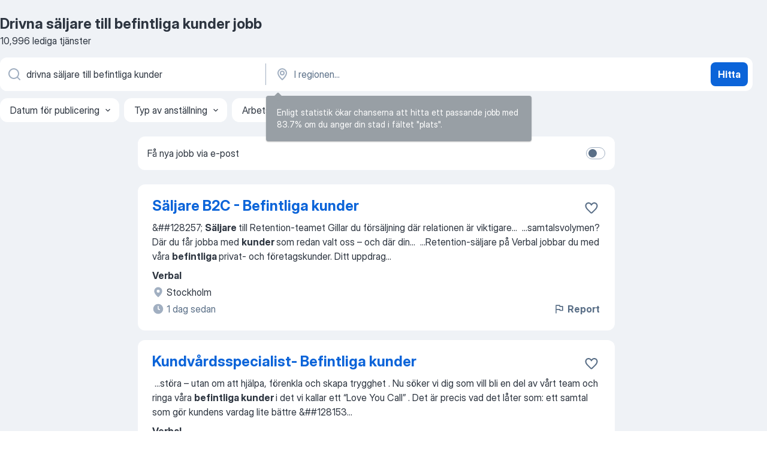

--- FILE ---
content_type: text/html
request_url: https://se.jooble.org/jobb-drivna-s%C3%A4ljare-till-befintliga-kunder
body_size: 89797
content:
<!DOCTYPE html><html lang="sv" xmlns="http://www.w3.org/1999/xhtml"><head><meta charset="utf-8"><link data-chunk="app" rel="stylesheet" href="/assets/app.fcd04f6cd55f4a15e104.css"><link data-chunk="SERP" rel="stylesheet" href="/assets/SERP.04657a1bc3acf7120258.css"><meta name="viewport" content="width=device-width,initial-scale=1.0,maximum-scale=5" /><meta property="og:site_name" content="Jooble" /><meta property="og:locale" content="sv" /><meta property="og:type" content="website" /><meta name="msvalidate.01" content="4E93DB804C5CCCD5B3AFF7486D4B2757" /><meta name="format-detection" content="telephone=no"><link rel="preconnect" href="https://www.googletagmanager.com" /><link rel="preconnect" href="https://www.google-analytics.com" /><link rel="dns-prefetch" href="https://www.google.com" /><link rel="dns-prefetch" href="https://apis.google.com" /><link rel="dns-prefetch" href="https://connect.facebook.net" /><link rel="dns-prefetch" href="https://www.facebook.com" /><link href="https://data-se.jooble.org/assets/fonts/inter-display.css" rel="stylesheet"><link href="https://data-se.jooble.org/assets/fonts/segoe.css" rel="stylesheet"><link rel="apple-touch-icon" href="/assets/images/favicon/ua/apple-touch-icon.png?v=4" /><link rel="apple-touch-icon" sizes="57x57" href="/assets/images/favicon/ua/apple-touch-icon-57x57.png?v=4" /><link rel="apple-touch-icon" sizes="60x60" href="/assets/images/favicon/ua/apple-touch-icon-60x60.png?v=4" /><link rel="apple-touch-icon" sizes="72x72" href="/assets/images/favicon/ua/apple-touch-icon-72x72.png?v=4" /><link rel="apple-touch-icon" sizes="76x76" href="/assets/images/favicon/ua/apple-touch-icon-76x76.png?v=4" /><link rel="apple-touch-icon" sizes="114x114" href="/assets/images/favicon/ua/apple-touch-icon-114x114.png?v=4" /><link rel="apple-touch-icon" sizes="120x120" href="/assets/images/favicon/ua/apple-touch-icon-120x120.png?v=4" /><link rel="apple-touch-icon" sizes="144x144" href="/assets/images/favicon/ua/apple-touch-icon-144x144.png?v=4" /><link rel="apple-touch-icon" sizes="152x152" href="/assets/images/favicon/ua/apple-touch-icon-152x152.png?v=4" /><link rel="apple-touch-icon" sizes="180x180" href="/assets/images/favicon/ua/apple-touch-icon-180x180.png?v=4" /><link rel="icon" type="image/png" sizes="16x16" href="/assets/images/favicon/ua/favicon-16x16.png?v=4"><link rel="icon" type="image/png" sizes="32x32" href="/assets/images/favicon/ua/favicon-32x32.png?v=4"><link rel="icon" type="image/png" sizes="48x48" href="/assets/images/favicon/ua/android-chrome-48x48.png?v=4"><link rel="icon" type="image/png" sizes="96x96" href="/assets/images/favicon/ua/android-chrome-96x96.png?v=4"><link rel="icon" type="image/png" sizes="144x144" href="/assets/images/favicon/ua/android-chrome-144x144.png?v=4"><link rel="icon" type="image/png" sizes="192x192" href="/assets/images/favicon/ua/android-chrome-192x192.png?v=4"><link rel="icon" type="image/png" sizes="194x194" href="/assets/images/favicon/ua/favicon-194x194.png?v=4"><link rel="icon" type="image/png" sizes="256x256" href="/assets/images/favicon/ua/android-chrome-256x256.png?v=4"><link rel="icon" type="image/png" sizes="384x384" href="/assets/images/favicon/ua/android-chrome-384x384.png?v=4"><link rel="icon" type="image/png" sizes="512x512" href="/assets/images/favicon/ua/android-chrome-512x512.png?v=4"><link rel="shortcut icon" type="image/x-icon" href="/assets/images/favicon/ua/favicon-ua.ico?v=4"><link rel="icon" href="/assets/images/favicon/ua/icon.svg?v=4" sizes="any" type="image/svg+xml"><meta name="msapplication-tooltip" content="Jooble"><meta name="msapplication-config" content="/browserconfig.xml"><meta name="msapplication-TileColor" content="#ffffff"><meta name="msapplication-TileImage" content="/assets/images/favicon/ua/mstile-144x144.png?v=4"><meta name="theme-color" content="#ffffff"><meta name="ir-site-verification-token" content="-1337664224"><script type="text/javascript" charset="utf-8">(function(g,o){g[o]=g[o]||function(){(g[o]['q']=g[o]['q']||[]).push(arguments)},g[o]['t']=1*new Date})(window,'_googCsa'); </script><script>!function(){if('PerformanceLongTaskTiming' in window) {var g=window.__tti={e:[]};g.o = new PerformanceObserver(function(l){g.e = g.e.concat(l.getEntries())});g.o.observe({entryTypes:['longtask']})}}();</script><script>!function(){var e,t,n,i,r={passive:!0,capture:!0},a=new Date,o=function(){i=[],t=-1,e=null,f(addEventListener)},c=function(i,r){e||(e=r,t=i,n=new Date,f(removeEventListener),u())},u=function(){if(t>=0&&t<n-a){var r={entryType:"first-input",name:e.type,target:e.target,cancelable:e.cancelable,startTime:e.timeStamp,processingStart:e.timeStamp+t};i.forEach((function(e){e(r)})),i=[]}},s=function(e){if(e.cancelable){var t=(e.timeStamp>1e12?new Date:performance.now())-e.timeStamp;"pointerdown"==e.type?function(e,t){var n=function(){c(e,t),a()},i=function(){a()},a=function(){removeEventListener("pointerup",n,r),removeEventListener("pointercancel",i,r)};addEventListener("pointerup",n,r),addEventListener("pointercancel",i,r)}(t,e):c(t,e)}},f=function(e){["mousedown","keydown","touchstart","pointerdown"].forEach((function(t){return e(t,s,r)}))},p="hidden"===document.visibilityState?0:1/0;addEventListener("visibilitychange",(function e(t){"hidden"===document.visibilityState&&(p=t.timeStamp,removeEventListener("visibilitychange",e,!0))}),!0);o(),self.webVitals={firstInputPolyfill:function(e){i.push(e),u()},resetFirstInputPolyfill:o,get firstHiddenTime(){return p}}}();</script><title data-rh="true">Drivna säljare till befintliga kunder jobb - 10996 aktuella lediga Drivna säljare till befintliga kunder jobb - Jooble</title><link data-rh="true" rel="canonical" href="https://se.jooble.org/jobb-drivna-s%C3%A4ljare-till-befintliga-kunder"/><meta data-rh="true" name="keywords" content="Drivna säljare till befintliga kunder jobb, lediga jobb Drivna säljare till befintliga kunder, jobb, lediga jobb"/><meta data-rh="true" name="description" content="Sök efter nya Drivna säljare till befintliga kunder-jobb. Verifierade arbetsgivare. Ett gratis, snabbt och enkelt sätt att hitta ett jobb med 51.000+ aktuella platsannonser i Sverige och utomlands."/><meta data-rh="true" name="robots" content="noindex"/><meta data-rh="true" property="og:image" content="/assets/images/open_graph/og_image.png"/><meta data-rh="true" property="og:url" content="https://se.jooble.org/jobb-drivna-s%C3%A4ljare-till-befintliga-kunder"/><meta data-rh="true" property="og:title" content="Drivna säljare till befintliga kunder jobb - 10996 aktuella lediga Drivna säljare till befintliga kunder jobb - Jooble"/><meta data-rh="true" property="og:description" content="Sök efter nya Drivna säljare till befintliga kunder-jobb. Verifierade arbetsgivare. Ett gratis, snabbt och enkelt sätt att hitta ett jobb med 51.000+ aktuella platsannonser i Sverige och utomlands."/><script data-rh="true" type="application/ld+json">{"@context":"https://schema.org","@type":"BreadcrumbList","itemListElement":[[{"@type":"ListItem","position":1,"item":{"@id":"https://se.jooble.org","name":"Jobb"}},{"@type":"ListItem","position":2,"item":{"name":"Drivna säljare till befintliga kunder"}}]]}</script><script data-rh="true" type="application/ld+json">{"@context":"https://schema.org","@type":"ItemList","numberOfItems":10996,"itemListElement":[[{"@type":"ListItem","position":1,"url":"https://se.jooble.org/jdp/-5121681510130074955"},{"@type":"ListItem","position":2,"url":"https://se.jooble.org/jdp/-5849219335038967113"},{"@type":"ListItem","position":3,"url":"https://se.jooble.org/jdp/-7415322065087019814"},{"@type":"ListItem","position":4,"url":"https://se.jooble.org/jdp/-5560780995235442136"},{"@type":"ListItem","position":5,"url":"https://se.jooble.org/jdp/-4097363442323279932"},{"@type":"ListItem","position":6,"url":"https://se.jooble.org/jdp/-8596234186145120350"},{"@type":"ListItem","position":7,"url":"https://se.jooble.org/jdp/5870141768212881706"},{"@type":"ListItem","position":8,"url":"https://se.jooble.org/jdp/-1830989675861279236"},{"@type":"ListItem","position":9,"url":"https://se.jooble.org/jdp/-7299216778474948769"},{"@type":"ListItem","position":10,"url":"https://se.jooble.org/jdp/6885378950291165957"},{"@type":"ListItem","position":11,"url":"https://se.jooble.org/jdp/-458986305632423824"},{"@type":"ListItem","position":12,"url":"https://se.jooble.org/jdp/-6104064094377038979"},{"@type":"ListItem","position":13,"url":"https://se.jooble.org/jdp/7516544799475070230"},{"@type":"ListItem","position":14,"url":"https://se.jooble.org/jdp/-6123842621694887836"},{"@type":"ListItem","position":15,"url":"https://se.jooble.org/jdp/8775794118848260103"},{"@type":"ListItem","position":16,"url":"https://se.jooble.org/jdp/-1452143852269230778"},{"@type":"ListItem","position":17,"url":"https://se.jooble.org/jdp/-8743022113055353572"},{"@type":"ListItem","position":18,"url":"https://se.jooble.org/jdp/593535154252376609"},{"@type":"ListItem","position":19,"url":"https://se.jooble.org/jdp/4290396321585445680"},{"@type":"ListItem","position":20,"url":"https://se.jooble.org/jdp/329795468759532011"},{"@type":"ListItem","position":21,"url":"https://se.jooble.org/jdp/-4882264637494921929"},{"@type":"ListItem","position":22,"url":"https://se.jooble.org/jdp/-2483575205023968315"},{"@type":"ListItem","position":23,"url":"https://se.jooble.org/jdp/-4339100950402525024"},{"@type":"ListItem","position":24,"url":"https://se.jooble.org/jdp/-6765580660979658817"},{"@type":"ListItem","position":25,"url":"https://se.jooble.org/jdp/-5322421505754186119"},{"@type":"ListItem","position":26,"url":"https://se.jooble.org/jdp/6624936024710921632"},{"@type":"ListItem","position":27,"url":"https://se.jooble.org/jdp/-8260216722787003075"},{"@type":"ListItem","position":28,"url":"https://se.jooble.org/jdp/-4453515050384124273"},{"@type":"ListItem","position":29,"url":"https://se.jooble.org/jdp/7277462265286505469"},{"@type":"ListItem","position":30,"url":"https://se.jooble.org/jdp/7476856617435069777"}]]}</script></head><body ondragstart="return false"><div id="app"><div class="zR2N9v"><div class="_1G2nM4"><div></div><div id="serpContainer" class="_0CG45k"><div class="+MdXgT"><header class="VavEB9"><div class="qD9dwK"><h1 class="_518B8Z">Drivna säljare till befintliga kunder jobb</h1><div company="p" class="cXVOTD">10 996 lediga tjänster</div></div><div class=""><form class="CXE+FW" data-test-name="_searchForm"><div class="tXoMlu"><div class="kySr3o EIHqTW"><div class="H-KSNn"><div class="Y6LTZC RKazSn"><div class="_0vIToK"><svg class="BC4g2E abyhUO gexuVd kPZVKg"><use xlink:href="/assets/sprite.1oxueCVBzlo-hocQRlhy.svg#icon-magnifier-usage"></use></svg><input id="input_:R55j8h:" class="_2cXMBT aHpE4r _5sX2B+" placeholder="Jag letar efter lediga tjänster..." type="text" spellcheck="false" name="keyword" autoComplete="off" autoCapitalize="off" data-test-name="_searchFormKeywordInput" aria-label="Vilken anställning letar du efter?" value="drivna säljare till befintliga kunder"/></div></div></div></div><div class="kySr3o _9+Weu7"><div class="H-KSNn"><div class="Y6LTZC RKazSn"><div class="_0vIToK"><svg class="BC4g2E abyhUO gexuVd kPZVKg"><use xlink:href="/assets/sprite.1oxueCVBzlo-hocQRlhy.svg#icon-map_marker-usage"></use></svg><input id="tbRegion" class="_2cXMBT aHpE4r _5sX2B+" placeholder="I regionen..." type="text" spellcheck="false" name="region" autoComplete="off" autoCapitalize="off" data-test-name="_searchFormRegionInput" aria-label="Ange i vilken stad du söker jobb" value=""/></div></div></div></div></div><button type="submit" class="VMdYVt i6dNg1 oUsVL7 xVPKbj ZuTpxY">Hitta</button></form></div><div class="p7hDF8"><div class="apmZrt" data-test-name="_smartTagsFilter" role="region" aria-label="Filters"><button type="button" class="wYznI5"><span class="_1apRDx">Datum för publicering</span><svg class="KaSFrq DuJhnH GM7Sgs _398Jb4"><use xlink:href="/assets/sprite.1oxueCVBzlo-hocQRlhy.svg#icon-chevron_down-usage"></use></svg></button><button type="button" class="wYznI5"><span class="_1apRDx">Typ av anställning</span><svg class="KaSFrq DuJhnH GM7Sgs _398Jb4"><use xlink:href="/assets/sprite.1oxueCVBzlo-hocQRlhy.svg#icon-chevron_down-usage"></use></svg></button><button type="button" class="wYznI5"><span class="_1apRDx">Arbetslivserfarenhet</span><svg class="KaSFrq DuJhnH GM7Sgs _398Jb4"><use xlink:href="/assets/sprite.1oxueCVBzlo-hocQRlhy.svg#icon-chevron_down-usage"></use></svg></button><button type="button" class="wYznI5"><span class="_1apRDx">Anställnings typ</span><svg class="KaSFrq DuJhnH GM7Sgs _398Jb4"><use xlink:href="/assets/sprite.1oxueCVBzlo-hocQRlhy.svg#icon-chevron_down-usage"></use></svg></button><button type="button" class="wYznI5"><span class="_1apRDx">Lön</span><svg class="KaSFrq DuJhnH GM7Sgs _398Jb4"><use xlink:href="/assets/sprite.1oxueCVBzlo-hocQRlhy.svg#icon-chevron_down-usage"></use></svg></button></div></div></header><div class="y+s7YY"><div class="Amjssv"><main class="toVmC+" role="main"><div class="NeCPdn" id="topBarContainer"><div class="dKIuea"><div class="pfddcp xPgV1+"><div class="Z7rxKJ"><span class="ahUpuK">Få nya jobb via e-post</span><div class="rV3P9b H6hBvI RDT4pD seXaaO"><input id="SubscriptionSwitcher" type="checkbox" tabindex="-1" aria-label="SubscriptionSwitcher"/><label for="SubscriptionSwitcher" tabindex="0" role="switch" aria-checked="false" data-focus-target="SubscriptionSwitcher"><span data-switch="pill" data-caption="false"><span data-switch="round"></span></span></label></div></div></div></div></div><div class="bXbgrv" id="serpContent"><div><div class="infinite-scroll-component__outerdiv"><div class="infinite-scroll-component ZbPfXY _serpContentBlock" style="height:auto;overflow:auto;-webkit-overflow-scrolling:touch"><div><ul class="kiBEcn"><li></li><li><div id="-5121681510130074955" data-test-name="_jobCard" class="+n4WEb rHG1ci"><div class="_9q4Aij"><h2 class="jA9gFS dUatPc"><a class="_8w9Ce2 tUC4Fj _6i4Nb0 wtCvxI job_card_link" target="_blank" href="https://se.jooble.org/jdp/-5121681510130074955">Säljare B2C - Befintliga kunder</a></h2><div class="_5A-eEY"><div class="Bdpujj"><button type="button" class="ZapzXe _9WpygY XEfYdx JFkX+L vMdXr7 RNbuqd" data-test-name="jobFavoritesButton__-5121681510130074955" aria-label="Spara den lediga tjänsten i favoriter"><span class="H2e2t1 +gVFyQ"><svg class="KaSFrq JAzKjj _0ng4na"><use xlink:href="/assets/sprite.1oxueCVBzlo-hocQRlhy.svg#icon-heart_outline-usage"></use></svg></span></button></div></div></div><div><div class="QZH8mt"><div class="GEyos4"><span>&##128257; </span><b>Säljare </b><span>till Retention-teamet 
 Gillar du försäljning där relationen är viktigare</span>...&nbsp;&nbsp;...<span>samtalsvolymen?
 Där du får jobba med </span><b>kunder </b><span>som redan valt oss – och där din</span>...&nbsp;&nbsp;...<span>Retention-säljare på Verbal  jobbar du med våra </span><b>befintliga </b><span>privat- och företagskunder. Ditt uppdrag</span>...&nbsp;</div><div class="rvi8+s"></div></div><div class="L4BhzZ wrapper__new_tags_design bLrJMm"><div class="j+648w"><button type="button" class="ZapzXe _9WpygY JFkX+L vMdXr7 _9ofHq7" data-test-name="_reportJobButtonSerp"><span class="H2e2t1 w87w0E"><svg class="KaSFrq xY3sEm _0ng4na cS9jE1"><use xlink:href="/assets/sprite.1oxueCVBzlo-hocQRlhy.svg#icon-flag-usage"></use></svg></span>Report</button></div><div class="E6E0jY"><div class="pXyhD4 VeoRvG"><div class="heru4z"><p class="z6WlhX" data-test-name="_companyName">Verbal</p></div></div><div class="blapLw gj1vO6 fhg31q nxYYVJ" tabindex="-1"><svg class="BC4g2E c6AqqO gexuVd kE3ssB DlQ0Ty icon_gray_soft mdorqd"><use xlink:href="/assets/sprite.1oxueCVBzlo-hocQRlhy.svg#icon-map_marker_filled-usage"></use></svg><div class="caption NTRJBV">Stockholm</div></div><div class="blapLw gj1vO6 fhg31q fGYTou"><svg class="BC4g2E c6AqqO gexuVd kE3ssB DlQ0Ty icon_gray_soft jjtReA"><use xlink:href="/assets/sprite.1oxueCVBzlo-hocQRlhy.svg#icon-clock_filled-usage"></use></svg><div class="caption Vk-5Da">1 dag sedan</div></div></div></div></div></div></li><li><div id="-5849219335038967113" data-test-name="_jobCard" class="+n4WEb rHG1ci"><div class="_9q4Aij"><h2 class="jA9gFS dUatPc"><a class="_8w9Ce2 tUC4Fj _6i4Nb0 wtCvxI job_card_link" target="_blank" href="https://se.jooble.org/jdp/-5849219335038967113">Kundvårdsspecialist- Befintliga kunder</a></h2><div class="_5A-eEY"><div class="Bdpujj"><button type="button" class="ZapzXe _9WpygY XEfYdx JFkX+L vMdXr7 RNbuqd" data-test-name="jobFavoritesButton__-5849219335038967113" aria-label="Spara den lediga tjänsten i favoriter"><span class="H2e2t1 +gVFyQ"><svg class="KaSFrq JAzKjj _0ng4na"><use xlink:href="/assets/sprite.1oxueCVBzlo-hocQRlhy.svg#icon-heart_outline-usage"></use></svg></span></button></div></div></div><div><div class="QZH8mt"><div class="GEyos4">&nbsp;...<span>störa – utan om att  hjälpa, förenkla och skapa trygghet  . Nu söker vi dig som vill bli en del av vårt team och ringa våra  </span><b>befintliga kunder </b><span> i det vi kallar ett “Love You Call” . 
 Det är precis vad det låter som: 
 ett samtal som gör kundens vardag lite bättre &##128153</span>...&nbsp;</div><div class="rvi8+s"></div></div><div class="L4BhzZ wrapper__new_tags_design bLrJMm"><div class="j+648w"><button type="button" class="ZapzXe _9WpygY JFkX+L vMdXr7 _9ofHq7" data-test-name="_reportJobButtonSerp"><span class="H2e2t1 w87w0E"><svg class="KaSFrq xY3sEm _0ng4na cS9jE1"><use xlink:href="/assets/sprite.1oxueCVBzlo-hocQRlhy.svg#icon-flag-usage"></use></svg></span>Report</button></div><div class="E6E0jY"><div class="pXyhD4 VeoRvG"><div class="heru4z"><p class="z6WlhX" data-test-name="_companyName">Verbal</p></div></div><div class="blapLw gj1vO6 fhg31q nxYYVJ" tabindex="-1"><svg class="BC4g2E c6AqqO gexuVd kE3ssB DlQ0Ty icon_gray_soft mdorqd"><use xlink:href="/assets/sprite.1oxueCVBzlo-hocQRlhy.svg#icon-map_marker_filled-usage"></use></svg><div class="caption NTRJBV">Stockholm</div></div><div class="blapLw gj1vO6 fhg31q fGYTou"><svg class="BC4g2E c6AqqO gexuVd kE3ssB DlQ0Ty icon_gray_soft jjtReA"><use xlink:href="/assets/sprite.1oxueCVBzlo-hocQRlhy.svg#icon-clock_filled-usage"></use></svg><div class="caption Vk-5Da">17 timmar sedan</div></div></div></div></div></div></li><li><div id="-7415322065087019814" data-test-name="_jobCard" class="+n4WEb rHG1ci"><div class="_9q4Aij"><h2 class="jA9gFS dUatPc"><a class="_8w9Ce2 tUC4Fj _6i4Nb0 wtCvxI job_card_link" target="_blank" href="https://se.jooble.org/jdp/-7415322065087019814">Account Manager mot befintliga kunder</a></h2><div class="_5A-eEY"><div class="Bdpujj"><button type="button" class="ZapzXe _9WpygY XEfYdx JFkX+L vMdXr7 RNbuqd" data-test-name="jobFavoritesButton__-7415322065087019814" aria-label="Spara den lediga tjänsten i favoriter"><span class="H2e2t1 +gVFyQ"><svg class="KaSFrq JAzKjj _0ng4na"><use xlink:href="/assets/sprite.1oxueCVBzlo-hocQRlhy.svg#icon-heart_outline-usage"></use></svg></span></button></div></div></div><div><div class="QZH8mt"><div class="GEyos4">&nbsp;...<span>att få en anställning på Upstream då företaget ska in två nya </span><b>säljare </b><span>och utöka sin säljstyrka från sju till nio personer. 

 OM</span>...&nbsp;&nbsp;...<span>kommer du att jobba som Account Manager och förvalta nya och </span><b>befintliga kunder.</b><span> Det förekommer även en del nykundsförsäljning men främst säljer</span>...&nbsp;</div><div class="rvi8+s"></div></div><div class="L4BhzZ wrapper__new_tags_design bLrJMm"><div class="j+648w"><button type="button" class="ZapzXe _9WpygY JFkX+L vMdXr7 _9ofHq7" data-test-name="_reportJobButtonSerp"><span class="H2e2t1 w87w0E"><svg class="KaSFrq xY3sEm _0ng4na cS9jE1"><use xlink:href="/assets/sprite.1oxueCVBzlo-hocQRlhy.svg#icon-flag-usage"></use></svg></span>Report</button></div><div class="E6E0jY"><div class="pXyhD4 VeoRvG"><div class="heru4z"><p class="z6WlhX" data-test-name="_companyName">WE</p></div></div><div class="blapLw gj1vO6 fhg31q nxYYVJ" tabindex="-1"><svg class="BC4g2E c6AqqO gexuVd kE3ssB DlQ0Ty icon_gray_soft mdorqd"><use xlink:href="/assets/sprite.1oxueCVBzlo-hocQRlhy.svg#icon-map_marker_filled-usage"></use></svg><div class="caption NTRJBV">Stockholm</div></div><div class="blapLw gj1vO6 fhg31q fGYTou"><svg class="BC4g2E c6AqqO gexuVd kE3ssB DlQ0Ty icon_gray_soft jjtReA"><use xlink:href="/assets/sprite.1oxueCVBzlo-hocQRlhy.svg#icon-clock_filled-usage"></use></svg><div class="caption Vk-5Da">2 månader sedan</div></div></div></div></div></div></li><li><div id="-5560780995235442136" data-test-name="_jobCard" class="+n4WEb rHG1ci"><div class="_9q4Aij"><h2 class="jA9gFS dUatPc"><a class="_8w9Ce2 tUC4Fj _6i4Nb0 wtCvxI job_card_link" target="_blank" href="https://se.jooble.org/jdp/-5560780995235442136">Vi söker nu drivna säljare till Jönköping</a></h2><div class="_5A-eEY"><div class="Bdpujj"><button type="button" class="ZapzXe _9WpygY XEfYdx JFkX+L vMdXr7 RNbuqd" data-test-name="jobFavoritesButton__-5560780995235442136" aria-label="Spara den lediga tjänsten i favoriter"><span class="H2e2t1 +gVFyQ"><svg class="KaSFrq JAzKjj _0ng4na"><use xlink:href="/assets/sprite.1oxueCVBzlo-hocQRlhy.svg#icon-heart_outline-usage"></use></svg></span></button></div></div></div><div><div class="QZH8mt"><div class="GEyos4">&nbsp;...<span>trygghet, gör skillnad och väx med oss!  Garda Alarm söker nu </span><b>säljare </b><span>i Jönköping.  Vill du ha ett jobb med lediga förmiddagar, tjäna</span>...&nbsp;&nbsp;...<span>Garda Alarm arbetar du med direkt försäljning och hjälper våra </span><b>kunder </b><span>att skapa en tryggare vardag.  Du planerar och genomför kundmöten</span>...&nbsp;</div><div class="rvi8+s"></div></div><div class="L4BhzZ wrapper__new_tags_design bLrJMm"><div class="j+648w"><button type="button" class="ZapzXe _9WpygY JFkX+L vMdXr7 _9ofHq7" data-test-name="_reportJobButtonSerp"><span class="H2e2t1 w87w0E"><svg class="KaSFrq xY3sEm _0ng4na cS9jE1"><use xlink:href="/assets/sprite.1oxueCVBzlo-hocQRlhy.svg#icon-flag-usage"></use></svg></span>Report</button></div><div class="E6E0jY"><div class="pXyhD4 VeoRvG"><div class="heru4z"><p class="z6WlhX" data-test-name="_companyName">Garda Alarm</p></div></div><div class="blapLw gj1vO6 fhg31q nxYYVJ" tabindex="-1"><svg class="BC4g2E c6AqqO gexuVd kE3ssB DlQ0Ty icon_gray_soft mdorqd"><use xlink:href="/assets/sprite.1oxueCVBzlo-hocQRlhy.svg#icon-map_marker_filled-usage"></use></svg><div class="caption NTRJBV">Jönköping</div></div><div class="blapLw gj1vO6 fhg31q fGYTou"><svg class="BC4g2E c6AqqO gexuVd kE3ssB DlQ0Ty icon_gray_soft jjtReA"><use xlink:href="/assets/sprite.1oxueCVBzlo-hocQRlhy.svg#icon-clock_filled-usage"></use></svg><div class="caption Vk-5Da">6 dagar sedan</div></div></div></div></div></div></li><li><div id="-4097363442323279932" data-test-name="_jobCard" class="+n4WEb rHG1ci"><div class="_9q4Aij"><h2 class="jA9gFS dUatPc"><a class="_8w9Ce2 tUC4Fj _6i4Nb0 wtCvxI job_card_link" target="_blank" href="https://se.jooble.org/jdp/-4097363442323279932">Vi söker drivna säljare!</a></h2><div class="_5A-eEY"><div class="Bdpujj"><button type="button" class="ZapzXe _9WpygY XEfYdx JFkX+L vMdXr7 RNbuqd" data-test-name="jobFavoritesButton__-4097363442323279932" aria-label="Spara den lediga tjänsten i favoriter"><span class="H2e2t1 +gVFyQ"><svg class="KaSFrq JAzKjj _0ng4na"><use xlink:href="/assets/sprite.1oxueCVBzlo-hocQRlhy.svg#icon-heart_outline-usage"></use></svg></span></button></div></div></div><div><div class="QZH8mt"><div class="GEyos4">&nbsp;...<span>Om rollen 
 Vi  söker </span><b>drivna </b><span>och målinriktade personer till en av våra </span><b>kunder </b><span>i norra Stockholm. I den här rollen får du ett stort ansvar samt goda möjligheter att växa. 
 Dina arbetsuppgifter innefattar bland annat att: 
 Bygga långsiktiga kundrelationer 
 Ta ansvar</span>...&nbsp;</div><div class="rvi8+s"></div></div><div class="L4BhzZ wrapper__new_tags_design bLrJMm"><div class="j+648w"><button type="button" class="ZapzXe _9WpygY JFkX+L vMdXr7 _9ofHq7" data-test-name="_reportJobButtonSerp"><span class="H2e2t1 w87w0E"><svg class="KaSFrq xY3sEm _0ng4na cS9jE1"><use xlink:href="/assets/sprite.1oxueCVBzlo-hocQRlhy.svg#icon-flag-usage"></use></svg></span>Report</button></div><div class="E6E0jY"><div class="pXyhD4 VeoRvG"><div class="heru4z"><p class="z6WlhX" data-test-name="_companyName">Starfinder</p></div></div><div class="blapLw gj1vO6 fhg31q nxYYVJ" tabindex="-1"><svg class="BC4g2E c6AqqO gexuVd kE3ssB DlQ0Ty icon_gray_soft mdorqd"><use xlink:href="/assets/sprite.1oxueCVBzlo-hocQRlhy.svg#icon-map_marker_filled-usage"></use></svg><div class="caption NTRJBV">Stockholm</div></div><div class="blapLw gj1vO6 fhg31q fGYTou"><svg class="BC4g2E c6AqqO gexuVd kE3ssB DlQ0Ty icon_gray_soft jjtReA"><use xlink:href="/assets/sprite.1oxueCVBzlo-hocQRlhy.svg#icon-clock_filled-usage"></use></svg><div class="caption Vk-5Da">2 månader sedan</div></div></div></div></div></div></li><li><div id="-8596234186145120350" data-test-name="_jobCard" class="+n4WEb rHG1ci"><div class="_9q4Aij"><h2 class="jA9gFS dUatPc"><a class="_8w9Ce2 tUC4Fj _6i4Nb0 wtCvxI job_card_link" target="_blank" href="https://se.jooble.org/jdp/-8596234186145120350">Tre drivna säljare sökes till snabbväxande...</a></h2><div class="_5A-eEY"><div class="Bdpujj"><button type="button" class="ZapzXe _9WpygY XEfYdx JFkX+L vMdXr7 RNbuqd" data-test-name="jobFavoritesButton__-8596234186145120350" aria-label="Spara den lediga tjänsten i favoriter"><span class="H2e2t1 +gVFyQ"><svg class="KaSFrq JAzKjj _0ng4na"><use xlink:href="/assets/sprite.1oxueCVBzlo-hocQRlhy.svg#icon-heart_outline-usage"></use></svg></span></button></div></div></div><div><div class="QZH8mt"><div class="GEyos4">&nbsp;...<span>Vi handplockar butiker för att ge våra </span><b>kunder </b><span>en personlig, inspirerande och unik köpupplevelse</span>...&nbsp;&nbsp;...<span>aktörerna. 
 Nu söker vi  tre </span><b>drivna säljare/</b><span>Customer Success Managers  till vårt</span>...&nbsp;&nbsp;...<span>Proaktivt bygga relationer med nya och </span><b>befintliga </b><span>kunder. 
 Presentera och sälja våra lösningar</span>...&nbsp;</div><div class="rvi8+s"></div></div><div class="L4BhzZ wrapper__new_tags_design bLrJMm"><div class="j+648w"><button type="button" class="ZapzXe _9WpygY JFkX+L vMdXr7 _9ofHq7" data-test-name="_reportJobButtonSerp"><span class="H2e2t1 w87w0E"><svg class="KaSFrq xY3sEm _0ng4na cS9jE1"><use xlink:href="/assets/sprite.1oxueCVBzlo-hocQRlhy.svg#icon-flag-usage"></use></svg></span>Report</button></div><div class="E6E0jY"><div class="pXyhD4 VeoRvG"><div class="heru4z"><p class="z6WlhX" data-test-name="_companyName">My Mall</p></div></div><div class="blapLw gj1vO6 fhg31q nxYYVJ" tabindex="-1"><svg class="BC4g2E c6AqqO gexuVd kE3ssB DlQ0Ty icon_gray_soft mdorqd"><use xlink:href="/assets/sprite.1oxueCVBzlo-hocQRlhy.svg#icon-map_marker_filled-usage"></use></svg><div class="caption NTRJBV">Kista, Stockholms kommun</div></div><div class="blapLw gj1vO6 fhg31q fGYTou"><svg class="BC4g2E c6AqqO gexuVd kE3ssB DlQ0Ty icon_gray_soft jjtReA"><use xlink:href="/assets/sprite.1oxueCVBzlo-hocQRlhy.svg#icon-clock_filled-usage"></use></svg><div class="caption Vk-5Da">2 månader sedan</div></div></div></div></div></div></li><li><div id="5870141768212881706" data-test-name="_jobCard" class="+n4WEb rHG1ci"><div class="_9q4Aij"><h2 class="jA9gFS dUatPc"><a class="_8w9Ce2 tUC4Fj _6i4Nb0 wtCvxI job_card_link" target="_blank" href="https://se.jooble.org/jdp/5870141768212881706">Tryggsam växer - vi söker drivna säljare till våra kontor...</a></h2><div class="_5A-eEY"><div class="Bdpujj"><button type="button" class="ZapzXe _9WpygY XEfYdx JFkX+L vMdXr7 RNbuqd" data-test-name="jobFavoritesButton__5870141768212881706" aria-label="Spara den lediga tjänsten i favoriter"><span class="H2e2t1 +gVFyQ"><svg class="KaSFrq JAzKjj _0ng4na"><use xlink:href="/assets/sprite.1oxueCVBzlo-hocQRlhy.svg#icon-heart_outline-usage"></use></svg></span></button></div></div></div><div><div class="QZH8mt"><div class="GEyos4">&nbsp;...<span>och enkla trygghetslösningar. Vi växer snabbt och söker nu fler </span><b>drivna säljare </b><span>som vill utvecklas – både som personer och i karriären. 
 Hos</span>...&nbsp;&nbsp;...<span>säljare hos Tryggsam kommer du att: 
 Ha daglig kontakt med </span><b>kunder </b><span>och hjälpa dem att hitta rätt lösning. 
 Arbeta mot tydliga</span>...&nbsp;</div><div class="rvi8+s"></div></div><div class="L4BhzZ wrapper__new_tags_design bLrJMm"><div class="j+648w"><button type="button" class="ZapzXe _9WpygY JFkX+L vMdXr7 _9ofHq7" data-test-name="_reportJobButtonSerp"><span class="H2e2t1 w87w0E"><svg class="KaSFrq xY3sEm _0ng4na cS9jE1"><use xlink:href="/assets/sprite.1oxueCVBzlo-hocQRlhy.svg#icon-flag-usage"></use></svg></span>Report</button></div><div class="E6E0jY"><div class="pXyhD4 VeoRvG"><div class="heru4z"><p class="z6WlhX" data-test-name="_companyName">Tryggsam</p></div></div><div class="blapLw gj1vO6 fhg31q nxYYVJ" tabindex="-1"><svg class="BC4g2E c6AqqO gexuVd kE3ssB DlQ0Ty icon_gray_soft mdorqd"><use xlink:href="/assets/sprite.1oxueCVBzlo-hocQRlhy.svg#icon-map_marker_filled-usage"></use></svg><div class="caption NTRJBV">Bromma, Stockholms kommun</div></div><div class="blapLw gj1vO6 fhg31q fGYTou"><svg class="BC4g2E c6AqqO gexuVd kE3ssB DlQ0Ty icon_gray_soft jjtReA"><use xlink:href="/assets/sprite.1oxueCVBzlo-hocQRlhy.svg#icon-clock_filled-usage"></use></svg><div class="caption Vk-5Da">2 månader sedan</div></div></div></div></div></div></li><li></li><li><div id="-1830989675861279236" data-test-name="_jobCard" class="+n4WEb rHG1ci"><div class="_9q4Aij"><h2 class="jA9gFS dUatPc"><a class="_8w9Ce2 tUC4Fj _6i4Nb0 wtCvxI job_card_link" target="_blank" href="https://se.jooble.org/jdp/-1830989675861279236">Drivna säljare till Global Connect - snittlön 60.000 kr</a></h2><div class="_5A-eEY"><div class="Bdpujj"><button type="button" class="ZapzXe _9WpygY XEfYdx JFkX+L vMdXr7 RNbuqd" data-test-name="jobFavoritesButton__-1830989675861279236" aria-label="Spara den lediga tjänsten i favoriter"><span class="H2e2t1 +gVFyQ"><svg class="KaSFrq JAzKjj _0ng4na"><use xlink:href="/assets/sprite.1oxueCVBzlo-hocQRlhy.svg#icon-heart_outline-usage"></use></svg></span></button></div></div></div><div><div class="QZH8mt"><div class="GEyos4">&nbsp;...<span>team. Hos oss får du möjlighet att sälja Sveriges främsta fiberlösningar via  Telemarketing  och skapa långsiktiga relationer med </span><b>kunder </b><span>över telefon. 
 Du kommer att jobba tillsammans med ett engagerat team där du får möjlighet att utvecklas inom försäljning och självledarskap</span>...&nbsp;</div><div class="rvi8+s"></div></div><div class="L4BhzZ wrapper__new_tags_design bLrJMm"><div class="j+648w"><button type="button" class="ZapzXe _9WpygY JFkX+L vMdXr7 _9ofHq7" data-test-name="_reportJobButtonSerp"><span class="H2e2t1 w87w0E"><svg class="KaSFrq xY3sEm _0ng4na cS9jE1"><use xlink:href="/assets/sprite.1oxueCVBzlo-hocQRlhy.svg#icon-flag-usage"></use></svg></span>Report</button></div><div class="E6E0jY"><div class="pXyhD4 VeoRvG"><div class="heru4z"><p class="z6WlhX" data-test-name="_companyName">VIASALES</p></div></div><div class="blapLw gj1vO6 fhg31q nxYYVJ" tabindex="-1"><svg class="BC4g2E c6AqqO gexuVd kE3ssB DlQ0Ty icon_gray_soft mdorqd"><use xlink:href="/assets/sprite.1oxueCVBzlo-hocQRlhy.svg#icon-map_marker_filled-usage"></use></svg><div class="caption NTRJBV">Stockholm</div></div><div class="blapLw gj1vO6 fhg31q fGYTou"><svg class="BC4g2E c6AqqO gexuVd kE3ssB DlQ0Ty icon_gray_soft jjtReA"><use xlink:href="/assets/sprite.1oxueCVBzlo-hocQRlhy.svg#icon-clock_filled-usage"></use></svg><div class="caption Vk-5Da">24 dagar sedan</div></div></div></div></div></div></li><li><div id="-7299216778474948769" data-test-name="_jobCard" class="+n4WEb rHG1ci"><div class="_9q4Aij"><h2 class="jA9gFS dUatPc"><a class="_8w9Ce2 tUC4Fj _6i4Nb0 wtCvxI job_card_link" target="_blank" href="https://se.jooble.org/jdp/-7299216778474948769">Innesäljare, varma kunder</a></h2><div class="_5A-eEY"><div class="Bdpujj"><button type="button" class="ZapzXe _9WpygY XEfYdx JFkX+L vMdXr7 RNbuqd" data-test-name="jobFavoritesButton__-7299216778474948769" aria-label="Spara den lediga tjänsten i favoriter"><span class="H2e2t1 +gVFyQ"><svg class="KaSFrq JAzKjj _0ng4na"><use xlink:href="/assets/sprite.1oxueCVBzlo-hocQRlhy.svg#icon-heart_outline-usage"></use></svg></span></button></div></div></div><div><div class="QZH8mt"><div class="GEyos4">&nbsp;...<span>energiförvaltningstjänst via telefon, till noggrant selekterade </span><b>kunder </b><span>som påvisat intresse i en undersökning. 
Vi jobbar därav främst</span>...&nbsp;&nbsp;...<span>sätter stor vikt vid din personlighet, vilja och driv. 

Som </span><b>säljare </b><span>arbetar du kontorstider, måndag till fredag. 
Vi anställer främst</span>...&nbsp;</div><div class="rvi8+s"></div></div><div class="L4BhzZ wrapper__new_tags_design bLrJMm"><div class="j+648w"><button type="button" class="ZapzXe _9WpygY JFkX+L vMdXr7 _9ofHq7" data-test-name="_reportJobButtonSerp"><span class="H2e2t1 w87w0E"><svg class="KaSFrq xY3sEm _0ng4na cS9jE1"><use xlink:href="/assets/sprite.1oxueCVBzlo-hocQRlhy.svg#icon-flag-usage"></use></svg></span>Report</button></div><div class="E6E0jY"><div class="pXyhD4 VeoRvG"><div class="heru4z"><p class="z6WlhX" data-test-name="_companyName">Medla Sverige AB</p></div></div><div class="blapLw gj1vO6 fhg31q nxYYVJ" tabindex="-1"><svg class="BC4g2E c6AqqO gexuVd kE3ssB DlQ0Ty icon_gray_soft mdorqd"><use xlink:href="/assets/sprite.1oxueCVBzlo-hocQRlhy.svg#icon-map_marker_filled-usage"></use></svg><div class="caption NTRJBV">Göteborg</div></div><div class="blapLw gj1vO6 fhg31q fGYTou"><svg class="BC4g2E c6AqqO gexuVd kE3ssB DlQ0Ty icon_gray_soft jjtReA"><use xlink:href="/assets/sprite.1oxueCVBzlo-hocQRlhy.svg#icon-clock_filled-usage"></use></svg><div class="caption Vk-5Da">11 dagar sedan</div></div></div></div></div></div></li><li><div id="6885378950291165957" data-test-name="_jobCard" class="+n4WEb rHG1ci"><div class="_9q4Aij"><h2 class="jA9gFS dUatPc"><a class="_8w9Ce2 tUC4Fj _6i4Nb0 wtCvxI job_card_link" target="_blank" href="https://se.jooble.org/jdp/6885378950291165957">Vi söker drivna Servicemedarbetare till Göteborg!</a></h2><div class="_5A-eEY"><div class="Bdpujj"><button type="button" class="ZapzXe _9WpygY XEfYdx JFkX+L vMdXr7 RNbuqd" data-test-name="jobFavoritesButton__6885378950291165957" aria-label="Spara den lediga tjänsten i favoriter"><span class="H2e2t1 +gVFyQ"><svg class="KaSFrq JAzKjj _0ng4na"><use xlink:href="/assets/sprite.1oxueCVBzlo-hocQRlhy.svg#icon-heart_outline-usage"></use></svg></span></button></div></div></div><div><div class="QZH8mt"><div class="GEyos4">&nbsp;...<span>med att samarbeta med andra människor!
 Om tjänsten  Som Servicemedarbetare är din huvudsakliga arbetsuppgift att ta hand om våra </span><b>kunder </b><span>som hyr bilar hos oss genom att ge den bästa servicen och kundupplevelsen från det att kunden får nycklarna i handen till dess att</span>...&nbsp;</div><div class="rvi8+s"></div></div><div class="L4BhzZ wrapper__new_tags_design bLrJMm"><div class="j+648w"><button type="button" class="ZapzXe _9WpygY JFkX+L vMdXr7 _9ofHq7" data-test-name="_reportJobButtonSerp"><span class="H2e2t1 w87w0E"><svg class="KaSFrq xY3sEm _0ng4na cS9jE1"><use xlink:href="/assets/sprite.1oxueCVBzlo-hocQRlhy.svg#icon-flag-usage"></use></svg></span>Report</button></div><div class="E6E0jY"><div class="pXyhD4 VeoRvG"><div class="heru4z"><p class="z6WlhX" data-test-name="_companyName">Europcar Sverige</p></div></div><div class="blapLw gj1vO6 fhg31q nxYYVJ" tabindex="-1"><svg class="BC4g2E c6AqqO gexuVd kE3ssB DlQ0Ty icon_gray_soft mdorqd"><use xlink:href="/assets/sprite.1oxueCVBzlo-hocQRlhy.svg#icon-map_marker_filled-usage"></use></svg><div class="caption NTRJBV">Mölndal</div></div><div class="blapLw gj1vO6 fhg31q fGYTou"><svg class="BC4g2E c6AqqO gexuVd kE3ssB DlQ0Ty icon_gray_soft jjtReA"><use xlink:href="/assets/sprite.1oxueCVBzlo-hocQRlhy.svg#icon-clock_filled-usage"></use></svg><div class="caption Vk-5Da">8 dagar sedan</div></div></div></div></div></div></li><li><div id="-458986305632423824" data-test-name="_jobCard" class="+n4WEb rHG1ci"><div class="_9q4Aij"><h2 class="jA9gFS dUatPc"><a class="_8w9Ce2 tUC4Fj _6i4Nb0 wtCvxI job_card_link" target="_blank" href="https://se.jooble.org/jdp/-458986305632423824">Lendo söker drivna försäkringssäljare!</a></h2><div class="_5A-eEY"><div class="Bdpujj"><button type="button" class="ZapzXe _9WpygY XEfYdx JFkX+L vMdXr7 RNbuqd" data-test-name="jobFavoritesButton__-458986305632423824" aria-label="Spara den lediga tjänsten i favoriter"><span class="H2e2t1 +gVFyQ"><svg class="KaSFrq JAzKjj _0ng4na"><use xlink:href="/assets/sprite.1oxueCVBzlo-hocQRlhy.svg#icon-heart_outline-usage"></use></svg></span></button></div></div></div><div><div class="QZH8mt"><div class="GEyos4">&nbsp;...<span>lite tävlingsanda i vardagen. 
 Självklart kommer du få fortlöpande utbildning och coachning, både från din chef och Lendos erfarna </span><b>säljare.</b><span>  Vi söker dig som: 
 Har dokumenterad erfarenhet av försäljning över telefon 
 Talar och skriver flytande på svenska och</span>...&nbsp;</div><div class="rvi8+s"></div></div><div class="L4BhzZ wrapper__new_tags_design bLrJMm"><div class="j+648w"><button type="button" class="ZapzXe _9WpygY JFkX+L vMdXr7 _9ofHq7" data-test-name="_reportJobButtonSerp"><span class="H2e2t1 w87w0E"><svg class="KaSFrq xY3sEm _0ng4na cS9jE1"><use xlink:href="/assets/sprite.1oxueCVBzlo-hocQRlhy.svg#icon-flag-usage"></use></svg></span>Report</button></div><div class="E6E0jY"><div class="pXyhD4 VeoRvG"><div class="heru4z"><p class="z6WlhX" data-test-name="_companyName">Professionals Nord Stockholm AB</p></div></div><div class="blapLw gj1vO6 fhg31q nxYYVJ" tabindex="-1"><svg class="BC4g2E c6AqqO gexuVd kE3ssB DlQ0Ty icon_gray_soft mdorqd"><use xlink:href="/assets/sprite.1oxueCVBzlo-hocQRlhy.svg#icon-map_marker_filled-usage"></use></svg><div class="caption NTRJBV">Stockholm</div></div><div class="blapLw gj1vO6 fhg31q fGYTou"><svg class="BC4g2E c6AqqO gexuVd kE3ssB DlQ0Ty icon_gray_soft jjtReA"><use xlink:href="/assets/sprite.1oxueCVBzlo-hocQRlhy.svg#icon-clock_filled-usage"></use></svg><div class="caption Vk-5Da">4 dagar sedan</div></div></div></div></div></div></li><li><div id="-6104064094377038979" data-test-name="_jobCard" class="+n4WEb rHG1ci"><div class="_9q4Aij"><h2 class="jA9gFS dUatPc"><a class="_8w9Ce2 tUC4Fj _6i4Nb0 wtCvxI job_card_link" target="_blank" href="https://se.jooble.org/jdp/-6104064094377038979">Tryggsam växer - vi söker drivna säljare till våra kontor i Stockholm!</a></h2><div class="_5A-eEY"><div class="Bdpujj"><button type="button" class="ZapzXe _9WpygY XEfYdx JFkX+L vMdXr7 RNbuqd" data-test-name="jobFavoritesButton__-6104064094377038979" aria-label="Spara den lediga tjänsten i favoriter"><span class="H2e2t1 +gVFyQ"><svg class="KaSFrq JAzKjj _0ng4na"><use xlink:href="/assets/sprite.1oxueCVBzlo-hocQRlhy.svg#icon-heart_outline-usage"></use></svg></span></button></div></div></div><div><div class="QZH8mt"><div class="GEyos4">&nbsp;...<span>och enkla trygghetslösningar. Vi växer snabbt och söker nu fler </span><b>drivna säljare </b><span>som vill utvecklas – både som personer och i karriären. 
 Hos</span>...&nbsp;&nbsp;...<span>säljare hos Tryggsam kommer du att: 
 Ha daglig kontakt med </span><b>kunder </b><span>och hjälpa dem att hitta rätt lösning. 
 Arbeta mot tydliga</span>...&nbsp;</div><div class="rvi8+s"></div></div><div class="L4BhzZ wrapper__new_tags_design bLrJMm"><div class="j+648w"><button type="button" class="ZapzXe _9WpygY JFkX+L vMdXr7 _9ofHq7" data-test-name="_reportJobButtonSerp"><span class="H2e2t1 w87w0E"><svg class="KaSFrq xY3sEm _0ng4na cS9jE1"><use xlink:href="/assets/sprite.1oxueCVBzlo-hocQRlhy.svg#icon-flag-usage"></use></svg></span>Report</button></div><div class="E6E0jY"><div class="pXyhD4 VeoRvG"><div class="heru4z"><p class="z6WlhX" data-test-name="_companyName">Tryggsam i Sverige AB</p></div></div><div class="blapLw gj1vO6 fhg31q nxYYVJ" tabindex="-1"><svg class="BC4g2E c6AqqO gexuVd kE3ssB DlQ0Ty icon_gray_soft mdorqd"><use xlink:href="/assets/sprite.1oxueCVBzlo-hocQRlhy.svg#icon-map_marker_filled-usage"></use></svg><div class="caption NTRJBV">Stockholm</div></div><div class="blapLw gj1vO6 fhg31q fGYTou"><svg class="BC4g2E c6AqqO gexuVd kE3ssB DlQ0Ty icon_gray_soft jjtReA"><use xlink:href="/assets/sprite.1oxueCVBzlo-hocQRlhy.svg#icon-clock_filled-usage"></use></svg><div class="caption Vk-5Da">en månad sedan</div></div></div></div></div></div></li><li><div id="7516544799475070230" data-test-name="_jobCard" class="+n4WEb rHG1ci"><div class="_9q4Aij"><h2 class="jA9gFS dUatPc"><a class="_8w9Ce2 tUC4Fj _6i4Nb0 wtCvxI job_card_link" target="_blank" href="https://se.jooble.org/jdp/7516544799475070230">EL-KONSTRUKTÖR/PROJEKTÖR TILL EN AV VÅRA KUNDER I...</a></h2><div class="_5A-eEY"><div class="Bdpujj"><button type="button" class="ZapzXe _9WpygY XEfYdx JFkX+L vMdXr7 RNbuqd" data-test-name="jobFavoritesButton__7516544799475070230" aria-label="Spara den lediga tjänsten i favoriter"><span class="H2e2t1 +gVFyQ"><svg class="KaSFrq JAzKjj _0ng4na"><use xlink:href="/assets/sprite.1oxueCVBzlo-hocQRlhy.svg#icon-heart_outline-usage"></use></svg></span></button></div></div></div><div><div class="QZH8mt"><div class="GEyos4">&nbsp;...<span>EL-KONSTRUKTÖR/PROJEKTÖR TILL EN AV VÅRA </span><b>KUNDER </b><span>I KRISTIANSTAD 
 Om företaget/kunden 
 Företaget har anlitats av större och mindre</span>...&nbsp;&nbsp;...<span>Utredning inkl. kostnadskalkylering, Dokumentation av utförda resp. </span><b>befintliga </b><span>anläggningar, Registreringshandlingar gällande interna telenät</span>...&nbsp;</div><div class="rvi8+s"></div></div><div class="L4BhzZ wrapper__new_tags_design bLrJMm"><div class="j+648w"><button type="button" class="ZapzXe _9WpygY JFkX+L vMdXr7 _9ofHq7" data-test-name="_reportJobButtonSerp"><span class="H2e2t1 w87w0E"><svg class="KaSFrq xY3sEm _0ng4na cS9jE1"><use xlink:href="/assets/sprite.1oxueCVBzlo-hocQRlhy.svg#icon-flag-usage"></use></svg></span>Report</button></div><div class="E6E0jY"><div class="pXyhD4 VeoRvG"><div class="heru4z"><p class="z6WlhX" data-test-name="_companyName">JobbArenan</p></div></div><div class="blapLw gj1vO6 fhg31q nxYYVJ" tabindex="-1"><svg class="BC4g2E c6AqqO gexuVd kE3ssB DlQ0Ty icon_gray_soft mdorqd"><use xlink:href="/assets/sprite.1oxueCVBzlo-hocQRlhy.svg#icon-map_marker_filled-usage"></use></svg><div class="caption NTRJBV">Kristianstad</div></div><div class="blapLw gj1vO6 fhg31q fGYTou"><svg class="BC4g2E c6AqqO gexuVd kE3ssB DlQ0Ty icon_gray_soft jjtReA"><use xlink:href="/assets/sprite.1oxueCVBzlo-hocQRlhy.svg#icon-clock_filled-usage"></use></svg><div class="caption Vk-5Da">29 dagar sedan</div></div></div></div></div></div></li><li><div id="-6123842621694887836" data-test-name="_jobCard" class="+n4WEb rHG1ci"><div class="_9q4Aij"><h2 class="jA9gFS dUatPc"><a class="_8w9Ce2 tUC4Fj _6i4Nb0 wtCvxI job_card_link" target="_blank" href="https://se.jooble.org/jdp/-6123842621694887836">Nu söker vi montörer till våra kunder i Torsås. | Lernia | Torsås</a></h2><div class="_5A-eEY"><div class="Bdpujj"><button type="button" class="ZapzXe _9WpygY XEfYdx JFkX+L vMdXr7 RNbuqd" data-test-name="jobFavoritesButton__-6123842621694887836" aria-label="Spara den lediga tjänsten i favoriter"><span class="H2e2t1 +gVFyQ"><svg class="KaSFrq JAzKjj _0ng4na"><use xlink:href="/assets/sprite.1oxueCVBzlo-hocQRlhy.svg#icon-heart_outline-usage"></use></svg></span></button></div></div></div><div><div class="QZH8mt"><div class="GEyos4"> Just nu söker vi en kille eller tjej som har ett stort tekniskt intresse och gillar att skruva och meka. Kanske är det du som är den rätta till vår kund i Torsås 
 Om företaget 
 Vill du arbeta på en av Sveriges mest kompetenta tillverkare inom sitt område 
 Vill du...</div><div class="rvi8+s"></div></div><div class="L4BhzZ wrapper__new_tags_design bLrJMm"><div class="j+648w"><button type="button" class="ZapzXe _9WpygY JFkX+L vMdXr7 _9ofHq7" data-test-name="_reportJobButtonSerp"><span class="H2e2t1 w87w0E"><svg class="KaSFrq xY3sEm _0ng4na cS9jE1"><use xlink:href="/assets/sprite.1oxueCVBzlo-hocQRlhy.svg#icon-flag-usage"></use></svg></span>Report</button></div><div class="E6E0jY"><div class="pXyhD4 VeoRvG"><div class="heru4z"><p class="z6WlhX" data-test-name="_companyName">Lernia Bemanning &amp; Rekrytering</p></div></div><div class="blapLw gj1vO6 fhg31q nxYYVJ" tabindex="-1"><svg class="BC4g2E c6AqqO gexuVd kE3ssB DlQ0Ty icon_gray_soft mdorqd"><use xlink:href="/assets/sprite.1oxueCVBzlo-hocQRlhy.svg#icon-map_marker_filled-usage"></use></svg><div class="caption NTRJBV">Torsås</div></div><div class="blapLw gj1vO6 fhg31q fGYTou"><svg class="BC4g2E c6AqqO gexuVd kE3ssB DlQ0Ty icon_gray_soft jjtReA"><use xlink:href="/assets/sprite.1oxueCVBzlo-hocQRlhy.svg#icon-clock_filled-usage"></use></svg><div class="caption Vk-5Da">9 dagar sedan</div></div></div></div></div></div></li><li><div id="8775794118848260103" data-test-name="_jobCard" class="+n4WEb rHG1ci"><div class="_9q4Aij"><h2 class="jA9gFS dUatPc"><a class="_8w9Ce2 tUC4Fj _6i4Nb0 wtCvxI job_card_link" target="_blank" href="https://se.jooble.org/jdp/8775794118848260103">Extraarbete hos våra kunder - Helsingborg med omnejd</a></h2><div class="_5A-eEY"><div class="Bdpujj"><button type="button" class="ZapzXe _9WpygY XEfYdx JFkX+L vMdXr7 RNbuqd" data-test-name="jobFavoritesButton__8775794118848260103" aria-label="Spara den lediga tjänsten i favoriter"><span class="H2e2t1 +gVFyQ"><svg class="KaSFrq JAzKjj _0ng4na"><use xlink:href="/assets/sprite.1oxueCVBzlo-hocQRlhy.svg#icon-heart_outline-usage"></use></svg></span></button></div></div></div><div><div class="QZH8mt"><div class="GEyos4"> Extrajobb inom lager & produktion – Helsingborg med omnejd 
 Vill du arbeta extra några dagar i veckan vid sidan av studier eller annan sysselsättning på minst 50 %? Vi söker dig som vill hoppa in vid behov och arbeta hos vår kund inom lager och produktion. Du blir timanställd...</div><div class="rvi8+s"></div></div><div class="L4BhzZ wrapper__new_tags_design bLrJMm"><div class="j+648w"><button type="button" class="ZapzXe _9WpygY JFkX+L vMdXr7 _9ofHq7" data-test-name="_reportJobButtonSerp"><span class="H2e2t1 w87w0E"><svg class="KaSFrq xY3sEm _0ng4na cS9jE1"><use xlink:href="/assets/sprite.1oxueCVBzlo-hocQRlhy.svg#icon-flag-usage"></use></svg></span>Report</button></div><div class="E6E0jY"><div class="pXyhD4 VeoRvG"><div class="heru4z"><p class="z6WlhX" data-test-name="_companyName">Today Consulting</p></div></div><div class="blapLw gj1vO6 fhg31q nxYYVJ" tabindex="-1"><svg class="BC4g2E c6AqqO gexuVd kE3ssB DlQ0Ty icon_gray_soft mdorqd"><use xlink:href="/assets/sprite.1oxueCVBzlo-hocQRlhy.svg#icon-map_marker_filled-usage"></use></svg><div class="caption NTRJBV">Helsingborg</div></div><div class="blapLw gj1vO6 fhg31q fGYTou"><svg class="BC4g2E c6AqqO gexuVd kE3ssB DlQ0Ty icon_gray_soft jjtReA"><use xlink:href="/assets/sprite.1oxueCVBzlo-hocQRlhy.svg#icon-clock_filled-usage"></use></svg><div class="caption Vk-5Da">13 dagar sedan</div></div></div></div></div></div></li><li><div id="-1452143852269230778" data-test-name="_jobCard" class="+n4WEb rHG1ci"><div class="_9q4Aij"><h2 class="jA9gFS dUatPc"><a class="_8w9Ce2 tUC4Fj _6i4Nb0 wtCvxI job_card_link" target="_blank" href="https://se.jooble.org/jdp/-1452143852269230778">MAX IHede Söker Drivna Kollegor Som Vill Utvecklas!</a></h2><div class="_5A-eEY"><div class="Bdpujj"><button type="button" class="ZapzXe _9WpygY XEfYdx JFkX+L vMdXr7 RNbuqd" data-test-name="jobFavoritesButton__-1452143852269230778" aria-label="Spara den lediga tjänsten i favoriter"><span class="H2e2t1 +gVFyQ"><svg class="KaSFrq JAzKjj _0ng4na"><use xlink:href="/assets/sprite.1oxueCVBzlo-hocQRlhy.svg#icon-heart_outline-usage"></use></svg></span></button></div></div></div><div><div class="QZH8mt"><div class="GEyos4">&nbsp;...<span>MAX iHede söker </span><b>drivna </b><span>kollegor som vill utvecklas! 
  MAX i Kungsbacka 1 - iHede  
   Vi vill bli världens bästa burgarkedja och vi vet att vägen dit går genom engagerade medarbetare, starka team, grym service och riktigt goda burgare. Nu söker vi dig som vill vara</span>...&nbsp;</div><div class="rvi8+s"></div></div><div class="L4BhzZ wrapper__new_tags_design bLrJMm"><div class="j+648w"><button type="button" class="ZapzXe _9WpygY JFkX+L vMdXr7 _9ofHq7" data-test-name="_reportJobButtonSerp"><span class="H2e2t1 w87w0E"><svg class="KaSFrq xY3sEm _0ng4na cS9jE1"><use xlink:href="/assets/sprite.1oxueCVBzlo-hocQRlhy.svg#icon-flag-usage"></use></svg></span>Report</button></div><div class="E6E0jY"><div class="pXyhD4 VeoRvG"><div class="heru4z"><p class="z6WlhX" data-test-name="_companyName">Max</p></div></div><div class="blapLw gj1vO6 fhg31q nxYYVJ" tabindex="-1"><svg class="BC4g2E c6AqqO gexuVd kE3ssB DlQ0Ty icon_gray_soft mdorqd"><use xlink:href="/assets/sprite.1oxueCVBzlo-hocQRlhy.svg#icon-map_marker_filled-usage"></use></svg><div class="caption NTRJBV">Kungsbacka</div></div><div class="blapLw gj1vO6 fhg31q fGYTou"><svg class="BC4g2E c6AqqO gexuVd kE3ssB DlQ0Ty icon_gray_soft jjtReA"><use xlink:href="/assets/sprite.1oxueCVBzlo-hocQRlhy.svg#icon-clock_filled-usage"></use></svg><div class="caption Vk-5Da">18 timmar sedan</div></div></div></div></div></div></li><li><div id="-8743022113055353572" data-test-name="_jobCard" class="+n4WEb rHG1ci"><div class="_9q4Aij"><h2 class="jA9gFS dUatPc"><a class="_8w9Ce2 tUC4Fj _6i4Nb0 wtCvxI job_card_link" target="_blank" href="https://se.jooble.org/jdp/-8743022113055353572">Hemstädning hos privata kunder</a></h2><div class="_5A-eEY"><div class="Bdpujj"><button type="button" class="ZapzXe _9WpygY XEfYdx JFkX+L vMdXr7 RNbuqd" data-test-name="jobFavoritesButton__-8743022113055353572" aria-label="Spara den lediga tjänsten i favoriter"><span class="H2e2t1 +gVFyQ"><svg class="KaSFrq JAzKjj _0ng4na"><use xlink:href="/assets/sprite.1oxueCVBzlo-hocQRlhy.svg#icon-heart_outline-usage"></use></svg></span></button></div></div></div><div><div class="QZH8mt"><div class="GEyos4">&nbsp;...<span>Falun med tillhörande områden. 
 TPM Städ AB fokuserar på att ta ett helhetsansvar vad det gäller städ och serviceuppdrag hos våra </span><b>kunder.</b><span> Detta gör att kunden kan ägna sig åt sin kärnverksamhet. 
 OBS endast ansökningar via mail ej telefon 
 Vi söker en person som</span>...&nbsp;</div><div class="rvi8+s"></div></div><div class="L4BhzZ wrapper__new_tags_design bLrJMm"><div class="j+648w"><button type="button" class="ZapzXe _9WpygY JFkX+L vMdXr7 _9ofHq7" data-test-name="_reportJobButtonSerp"><span class="H2e2t1 w87w0E"><svg class="KaSFrq xY3sEm _0ng4na cS9jE1"><use xlink:href="/assets/sprite.1oxueCVBzlo-hocQRlhy.svg#icon-flag-usage"></use></svg></span>Report</button></div><div class="E6E0jY"><div class="pXyhD4 VeoRvG"><div class="heru4z"><p class="z6WlhX" data-test-name="_companyName">Tpm Städ AB</p></div></div><div class="blapLw gj1vO6 fhg31q nxYYVJ" tabindex="-1"><svg class="BC4g2E c6AqqO gexuVd kE3ssB DlQ0Ty icon_gray_soft mdorqd"><use xlink:href="/assets/sprite.1oxueCVBzlo-hocQRlhy.svg#icon-map_marker_filled-usage"></use></svg><div class="caption NTRJBV">Borlänge</div></div><div class="blapLw gj1vO6 fhg31q fGYTou"><svg class="BC4g2E c6AqqO gexuVd kE3ssB DlQ0Ty icon_gray_soft jjtReA"><use xlink:href="/assets/sprite.1oxueCVBzlo-hocQRlhy.svg#icon-clock_filled-usage"></use></svg><div class="caption Vk-5Da">11 dagar sedan</div></div></div></div></div></div></li><li><div id="593535154252376609" data-test-name="_jobCard" class="+n4WEb rHG1ci"><div class="_9q4Aij"><h2 class="jA9gFS dUatPc"><a class="_8w9Ce2 tUC4Fj _6i4Nb0 wtCvxI job_card_link" target="_blank" href="https://se.jooble.org/jdp/593535154252376609">Säljare</a></h2><div class="_5A-eEY"><div class="Bdpujj"><button type="button" class="ZapzXe _9WpygY XEfYdx JFkX+L vMdXr7 RNbuqd" data-test-name="jobFavoritesButton__593535154252376609" aria-label="Spara den lediga tjänsten i favoriter"><span class="H2e2t1 +gVFyQ"><svg class="KaSFrq JAzKjj _0ng4na"><use xlink:href="/assets/sprite.1oxueCVBzlo-hocQRlhy.svg#icon-heart_outline-usage"></use></svg></span></button></div></div></div><div><div class="QZH8mt"><div class="GEyos4">&nbsp;...<span>utvecklas? Då är detta rätt roll för dig!
Vi söker </span><b>drivna </b><span>och erfarna </span><b>säljare </b><span>som vill vara en del av ett professionellt,</span>...&nbsp;&nbsp;...<span>skapa förtroende och hitta lösningar för våra </span><b>kunder.</b><span> Du kommer att arbeta med både nya och </span><b>befintliga </b><span>kunder, och vara en viktig del av vår</span>...&nbsp;</div><div class="rvi8+s"></div></div><div class="L4BhzZ wrapper__new_tags_design bLrJMm"><div class="j+648w"><button type="button" class="ZapzXe _9WpygY JFkX+L vMdXr7 _9ofHq7" data-test-name="_reportJobButtonSerp"><span class="H2e2t1 w87w0E"><svg class="KaSFrq xY3sEm _0ng4na cS9jE1"><use xlink:href="/assets/sprite.1oxueCVBzlo-hocQRlhy.svg#icon-flag-usage"></use></svg></span>Report</button></div><div class="E6E0jY"><div class="pXyhD4 VeoRvG"><div class="heru4z"><p class="z6WlhX" data-test-name="_companyName">Recruitive AB</p></div></div><div class="blapLw gj1vO6 fhg31q nxYYVJ" tabindex="-1"><svg class="BC4g2E c6AqqO gexuVd kE3ssB DlQ0Ty icon_gray_soft mdorqd"><use xlink:href="/assets/sprite.1oxueCVBzlo-hocQRlhy.svg#icon-map_marker_filled-usage"></use></svg><div class="caption NTRJBV">Stockholm</div></div><div class="blapLw gj1vO6 fhg31q fGYTou"><svg class="BC4g2E c6AqqO gexuVd kE3ssB DlQ0Ty icon_gray_soft jjtReA"><use xlink:href="/assets/sprite.1oxueCVBzlo-hocQRlhy.svg#icon-clock_filled-usage"></use></svg><div class="caption Vk-5Da">10 dagar sedan</div></div></div></div></div></div></li><li><div id="4290396321585445680" data-test-name="_jobCard" class="+n4WEb rHG1ci"><div class="_9q4Aij"><h2 class="jA9gFS dUatPc"><a class="_8w9Ce2 tUC4Fj _6i4Nb0 wtCvxI job_card_link" target="_blank" href="https://se.jooble.org/jdp/4290396321585445680">Logistikarbetare till en av våra kunder i Hallsberg | Heltid</a></h2><div class="_5A-eEY"><div class="Bdpujj"><button type="button" class="ZapzXe _9WpygY XEfYdx JFkX+L vMdXr7 RNbuqd" data-test-name="jobFavoritesButton__4290396321585445680" aria-label="Spara den lediga tjänsten i favoriter"><span class="H2e2t1 +gVFyQ"><svg class="KaSFrq JAzKjj _0ng4na"><use xlink:href="/assets/sprite.1oxueCVBzlo-hocQRlhy.svg#icon-heart_outline-usage"></use></svg></span></button></div></div></div><div><div class="QZH8mt"><div class="GEyos4">&nbsp;...<span>möjligheten att möta nya utmaningar, skapa nya kontakter och bredda din erfarenhet genom att arbeta på olika spännande uppdrag hos våra </span><b>kunder </b><span>inom ett geografiskt område. 
Hur söker jag jobbet?
 Det är väldigt enkelt! Ansök jobbet via ansökningsknappen. Vid frågor är du</span>...&nbsp;</div><div class="rvi8+s"></div></div><div class="L4BhzZ wrapper__new_tags_design bLrJMm"><div class="j+648w"><button type="button" class="ZapzXe _9WpygY JFkX+L vMdXr7 _9ofHq7" data-test-name="_reportJobButtonSerp"><span class="H2e2t1 w87w0E"><svg class="KaSFrq xY3sEm _0ng4na cS9jE1"><use xlink:href="/assets/sprite.1oxueCVBzlo-hocQRlhy.svg#icon-flag-usage"></use></svg></span>Report</button></div><div class="E6E0jY"><div class="pXyhD4 VeoRvG"><div class="heru4z"><p class="z6WlhX" data-test-name="_companyName">Manpower AB</p></div></div><div class="blapLw gj1vO6 fhg31q nxYYVJ" tabindex="-1"><svg class="BC4g2E c6AqqO gexuVd kE3ssB DlQ0Ty icon_gray_soft mdorqd"><use xlink:href="/assets/sprite.1oxueCVBzlo-hocQRlhy.svg#icon-map_marker_filled-usage"></use></svg><div class="caption NTRJBV">Hallsberg</div></div><div class="blapLw gj1vO6 fhg31q fGYTou"><svg class="BC4g2E c6AqqO gexuVd kE3ssB DlQ0Ty icon_gray_soft jjtReA"><use xlink:href="/assets/sprite.1oxueCVBzlo-hocQRlhy.svg#icon-clock_filled-usage"></use></svg><div class="caption Vk-5Da">9 dagar sedan</div></div></div></div></div></div></li><li><div id="329795468759532011" data-test-name="_jobCard" class="+n4WEb rHG1ci"><div class="_9q4Aij"><h2 class="jA9gFS dUatPc"><a class="_8w9Ce2 tUC4Fj _6i4Nb0 wtCvxI job_card_link" target="_blank" href="https://se.jooble.org/jdp/329795468759532011">Montörer sökes till våra kunder i Malmö med omnejd</a></h2><div class="_5A-eEY"><div class="Bdpujj"><button type="button" class="ZapzXe _9WpygY XEfYdx JFkX+L vMdXr7 RNbuqd" data-test-name="jobFavoritesButton__329795468759532011" aria-label="Spara den lediga tjänsten i favoriter"><span class="H2e2t1 +gVFyQ"><svg class="KaSFrq JAzKjj _0ng4na"><use xlink:href="/assets/sprite.1oxueCVBzlo-hocQRlhy.svg#icon-heart_outline-usage"></use></svg></span></button></div></div></div><div><div class="QZH8mt"><div class="GEyos4">&nbsp;...<span>samarbetsförmåga och kommunikativ styrka. 
 Till denna tjänst är körkort B och tillgång till bil ett krav. 
 Om företaget 
 Våra </span><b>kunder </b><span>finns i Malmö med omnejd och arbetstiderna är förlagda på både dag- och kvällstid. 
 Ansökan och urval 
 Vi tillämpar löpande</span>...&nbsp;</div><div class="rvi8+s"></div></div><div class="L4BhzZ wrapper__new_tags_design bLrJMm"><div class="j+648w"><button type="button" class="ZapzXe _9WpygY JFkX+L vMdXr7 _9ofHq7" data-test-name="_reportJobButtonSerp"><span class="H2e2t1 w87w0E"><svg class="KaSFrq xY3sEm _0ng4na cS9jE1"><use xlink:href="/assets/sprite.1oxueCVBzlo-hocQRlhy.svg#icon-flag-usage"></use></svg></span>Report</button></div><div class="E6E0jY"><div class="pXyhD4 VeoRvG"><div class="heru4z"><p class="z6WlhX" data-test-name="_companyName">Jovi</p></div></div><div class="blapLw gj1vO6 fhg31q nxYYVJ" tabindex="-1"><svg class="BC4g2E c6AqqO gexuVd kE3ssB DlQ0Ty icon_gray_soft mdorqd"><use xlink:href="/assets/sprite.1oxueCVBzlo-hocQRlhy.svg#icon-map_marker_filled-usage"></use></svg><div class="caption NTRJBV">Malmö</div></div><div class="blapLw gj1vO6 fhg31q fGYTou"><svg class="BC4g2E c6AqqO gexuVd kE3ssB DlQ0Ty icon_gray_soft jjtReA"><use xlink:href="/assets/sprite.1oxueCVBzlo-hocQRlhy.svg#icon-clock_filled-usage"></use></svg><div class="caption Vk-5Da">12 dagar sedan</div></div></div></div></div></div></li><li><div id="-4882264637494921929" data-test-name="_jobCard" class="+n4WEb rHG1ci"><div class="_9q4Aij"><h2 class="jA9gFS dUatPc"><a class="_8w9Ce2 tUC4Fj _6i4Nb0 wtCvxI job_card_link" target="_blank" href="https://se.jooble.org/jdp/-4882264637494921929">Drivna och effektiva lagermedarbetare sökes till Apohem i Kallhäll!</a></h2><div class="_5A-eEY"><div class="Bdpujj"><button type="button" class="ZapzXe _9WpygY XEfYdx JFkX+L vMdXr7 RNbuqd" data-test-name="jobFavoritesButton__-4882264637494921929" aria-label="Spara den lediga tjänsten i favoriter"><span class="H2e2t1 +gVFyQ"><svg class="KaSFrq JAzKjj _0ng4na"><use xlink:href="/assets/sprite.1oxueCVBzlo-hocQRlhy.svg#icon-heart_outline-usage"></use></svg></span></button></div></div></div><div><div class="QZH8mt"><div class="GEyos4">&nbsp;...<span>uppdraget: 
 Apohem är ett nätapoteket som vill göra apotek, hälsa och skönhet tillgängligt för alla. De söker nu positiva, noggranna och </span><b>drivna </b><span>lagerarbetare som vill göra skillnad varje dag på Apohems sprillans nya lager i Kallhäll. 
 I arbetet jobbar du mot uppsatta</span>...&nbsp;</div><div class="rvi8+s"></div></div><div class="L4BhzZ wrapper__new_tags_design bLrJMm"><div class="j+648w"><button type="button" class="ZapzXe _9WpygY JFkX+L vMdXr7 _9ofHq7" data-test-name="_reportJobButtonSerp"><span class="H2e2t1 w87w0E"><svg class="KaSFrq xY3sEm _0ng4na cS9jE1"><use xlink:href="/assets/sprite.1oxueCVBzlo-hocQRlhy.svg#icon-flag-usage"></use></svg></span>Report</button></div><div class="E6E0jY"><div class="pXyhD4 VeoRvG"><div class="heru4z"><p class="z6WlhX" data-test-name="_companyName">StudentConsulting AB</p></div></div><div class="blapLw gj1vO6 fhg31q nxYYVJ" tabindex="-1"><svg class="BC4g2E c6AqqO gexuVd kE3ssB DlQ0Ty icon_gray_soft mdorqd"><use xlink:href="/assets/sprite.1oxueCVBzlo-hocQRlhy.svg#icon-map_marker_filled-usage"></use></svg><div class="caption NTRJBV">Stockholm</div></div><div class="blapLw gj1vO6 fhg31q fGYTou"><svg class="BC4g2E c6AqqO gexuVd kE3ssB DlQ0Ty icon_gray_soft jjtReA"><use xlink:href="/assets/sprite.1oxueCVBzlo-hocQRlhy.svg#icon-clock_filled-usage"></use></svg><div class="caption Vk-5Da">7 dagar sedan</div></div></div></div></div></div></li><li><div id="-2483575205023968315" data-test-name="_jobCard" class="+n4WEb rHG1ci"><div class="_9q4Aij"><h2 class="jA9gFS dUatPc"><a class="_8w9Ce2 tUC4Fj _6i4Nb0 wtCvxI job_card_link" target="_blank" href="https://se.jooble.org/jdp/-2483575205023968315">Ung man söker musikaliska och drivna kvinnliga personliga assistenter</a></h2><div class="_5A-eEY"><div class="Bdpujj"><button type="button" class="ZapzXe _9WpygY XEfYdx JFkX+L vMdXr7 RNbuqd" data-test-name="jobFavoritesButton__-2483575205023968315" aria-label="Spara den lediga tjänsten i favoriter"><span class="H2e2t1 +gVFyQ"><svg class="KaSFrq JAzKjj _0ng4na"><use xlink:href="/assets/sprite.1oxueCVBzlo-hocQRlhy.svg#icon-heart_outline-usage"></use></svg></span></button></div></div></div><div><div class="QZH8mt"><div class="GEyos4">&nbsp;...<span>löpande och tjänsten kan komma att tillsättas innan sista ansökningsdag. 
 Lön:  Vi tillämpar individuell lönesättning enligt kollektivavtal. 
 Skicka in din ansökan i form av CV och en kort beskrivning om dig redan idag och bli en del av vårt </span><b>drivna </b><span>och engagerade team!</span>...&nbsp;</div><div class="rvi8+s"></div></div><div class="L4BhzZ wrapper__new_tags_design bLrJMm"><div class="j+648w"><button type="button" class="ZapzXe _9WpygY JFkX+L vMdXr7 _9ofHq7" data-test-name="_reportJobButtonSerp"><span class="H2e2t1 w87w0E"><svg class="KaSFrq xY3sEm _0ng4na cS9jE1"><use xlink:href="/assets/sprite.1oxueCVBzlo-hocQRlhy.svg#icon-flag-usage"></use></svg></span>Report</button></div><div class="E6E0jY"><div class="pXyhD4 VeoRvG"><div class="heru4z"><p class="z6WlhX" data-test-name="_companyName">Drivhuset Assistans AB</p></div></div><div class="blapLw gj1vO6 fhg31q nxYYVJ" tabindex="-1"><svg class="BC4g2E c6AqqO gexuVd kE3ssB DlQ0Ty icon_gray_soft mdorqd"><use xlink:href="/assets/sprite.1oxueCVBzlo-hocQRlhy.svg#icon-map_marker_filled-usage"></use></svg><div class="caption NTRJBV">Kalmar</div></div><div class="blapLw gj1vO6 fhg31q fGYTou"><svg class="BC4g2E c6AqqO gexuVd kE3ssB DlQ0Ty icon_gray_soft jjtReA"><use xlink:href="/assets/sprite.1oxueCVBzlo-hocQRlhy.svg#icon-clock_filled-usage"></use></svg><div class="caption Vk-5Da">13 dagar sedan</div></div></div></div></div></div></li><li><div id="-4339100950402525024" data-test-name="_jobCard" class="+n4WEb rHG1ci"><div class="_9q4Aij"><h2 class="jA9gFS dUatPc"><a class="_8w9Ce2 tUC4Fj _6i4Nb0 wtCvxI job_card_link" target="_blank" href="https://se.jooble.org/jdp/-4339100950402525024">Varuplockare till kunder runtom i Östergötland</a></h2><div class="_5A-eEY"><div class="Bdpujj"><button type="button" class="ZapzXe _9WpygY XEfYdx JFkX+L vMdXr7 RNbuqd" data-test-name="jobFavoritesButton__-4339100950402525024" aria-label="Spara den lediga tjänsten i favoriter"><span class="H2e2t1 +gVFyQ"><svg class="KaSFrq JAzKjj _0ng4na"><use xlink:href="/assets/sprite.1oxueCVBzlo-hocQRlhy.svg#icon-heart_outline-usage"></use></svg></span></button></div></div></div><div><div class="QZH8mt"><div class="GEyos4">&nbsp;...<span>Om tjänsten 
 Som merchandiser/varuplockare blir du en viktig del i att skapa en inspirerande och säljande butiksmiljö för våra </span><b>kunder.</b><span> Du kommer att åka till olika butiker för att fylla på, fronta, underhålla samt beställa varor för våra kunder i Östergötland. 
 Ditt</span>...&nbsp;</div><div class="rvi8+s"></div></div><div class="L4BhzZ wrapper__new_tags_design bLrJMm"><div class="j+648w"><button type="button" class="ZapzXe _9WpygY JFkX+L vMdXr7 _9ofHq7" data-test-name="_reportJobButtonSerp"><span class="H2e2t1 w87w0E"><svg class="KaSFrq xY3sEm _0ng4na cS9jE1"><use xlink:href="/assets/sprite.1oxueCVBzlo-hocQRlhy.svg#icon-flag-usage"></use></svg></span>Report</button></div><div class="E6E0jY"><div class="pXyhD4 VeoRvG"><div class="heru4z"><p class="z6WlhX" data-test-name="_companyName">Storesupport</p></div></div><div class="blapLw gj1vO6 fhg31q nxYYVJ" tabindex="-1"><svg class="BC4g2E c6AqqO gexuVd kE3ssB DlQ0Ty icon_gray_soft mdorqd"><use xlink:href="/assets/sprite.1oxueCVBzlo-hocQRlhy.svg#icon-map_marker_filled-usage"></use></svg><div class="caption NTRJBV">Norrköping</div></div><div class="blapLw gj1vO6 fhg31q fGYTou"><svg class="BC4g2E c6AqqO gexuVd kE3ssB DlQ0Ty icon_gray_soft jjtReA"><use xlink:href="/assets/sprite.1oxueCVBzlo-hocQRlhy.svg#icon-clock_filled-usage"></use></svg><div class="caption Vk-5Da">22 dagar sedan</div></div></div></div></div></div></li><li><div id="-6765580660979658817" data-test-name="_jobCard" class="+n4WEb rHG1ci"><div class="_9q4Aij"><h2 class="jA9gFS dUatPc"><a class="_8w9Ce2 tUC4Fj _6i4Nb0 wtCvxI job_card_link" target="_blank" href="https://se.jooble.org/jdp/-6765580660979658817">Timvikarier till kunder i Grums kommun</a></h2><div class="_5A-eEY"><div class="Bdpujj"><button type="button" class="ZapzXe _9WpygY XEfYdx JFkX+L vMdXr7 RNbuqd" data-test-name="jobFavoritesButton__-6765580660979658817" aria-label="Spara den lediga tjänsten i favoriter"><span class="H2e2t1 +gVFyQ"><svg class="KaSFrq JAzKjj _0ng4na"><use xlink:href="/assets/sprite.1oxueCVBzlo-hocQRlhy.svg#icon-heart_outline-usage"></use></svg></span></button></div></div></div><div><div class="QZH8mt"><div class="GEyos4">&nbsp;...<span>ta egna initiativ och se vad som behöver göras. 

 Vi söker nu dig som stämmer in på följande: 
 vill arbeta som timvikarie hos </span><b>kunder </b><span>bosatta i Grums kommun 
 har goda kunskaper i svenska i både tal och skrift 
 är rökfri under arbetstid 
 tål pälsdjur 
 Det är</span>...&nbsp;</div><div class="rvi8+s"></div></div><div class="L4BhzZ wrapper__new_tags_design bLrJMm"><div class="j+648w"><button type="button" class="ZapzXe _9WpygY JFkX+L vMdXr7 _9ofHq7" data-test-name="_reportJobButtonSerp"><span class="H2e2t1 w87w0E"><svg class="KaSFrq xY3sEm _0ng4na cS9jE1"><use xlink:href="/assets/sprite.1oxueCVBzlo-hocQRlhy.svg#icon-flag-usage"></use></svg></span>Report</button></div><div class="E6E0jY"><div class="pXyhD4 VeoRvG"><div class="heru4z"><p class="z6WlhX" data-test-name="_companyName">Humana</p></div></div><div class="blapLw gj1vO6 fhg31q nxYYVJ" tabindex="-1"><svg class="BC4g2E c6AqqO gexuVd kE3ssB DlQ0Ty icon_gray_soft mdorqd"><use xlink:href="/assets/sprite.1oxueCVBzlo-hocQRlhy.svg#icon-map_marker_filled-usage"></use></svg><div class="caption NTRJBV">Grums</div></div><div class="blapLw gj1vO6 fhg31q fGYTou"><svg class="BC4g2E c6AqqO gexuVd kE3ssB DlQ0Ty icon_gray_soft jjtReA"><use xlink:href="/assets/sprite.1oxueCVBzlo-hocQRlhy.svg#icon-clock_filled-usage"></use></svg><div class="caption Vk-5Da">en månad sedan</div></div></div></div></div></div></li><li><div id="-5322421505754186119" data-test-name="_jobCard" class="+n4WEb rHG1ci"><div class="_9q4Aij"><h2 class="jA9gFS dUatPc"><a class="_8w9Ce2 tUC4Fj _6i4Nb0 wtCvxI job_card_link" target="_blank" href="https://se.jooble.org/jdp/-5322421505754186119">Vi söker drivna kundtjänstmedarbetare till vårt kontor i...</a></h2><div class="_5A-eEY"><div class="Bdpujj"><button type="button" class="ZapzXe _9WpygY XEfYdx JFkX+L vMdXr7 RNbuqd" data-test-name="jobFavoritesButton__-5322421505754186119" aria-label="Spara den lediga tjänsten i favoriter"><span class="H2e2t1 +gVFyQ"><svg class="KaSFrq JAzKjj _0ng4na"><use xlink:href="/assets/sprite.1oxueCVBzlo-hocQRlhy.svg#icon-heart_outline-usage"></use></svg></span></button></div></div></div><div><div class="QZH8mt"><div class="GEyos4">&nbsp;...<span>för oss att du är en effektiv och kvalitetssäkrad handläggare som kan sköta kund ärenden. Dina främsta arbetsuppgifter är att hjälpa </span><b>kunder </b><span>via inkommande samtal. Som dagligen förekommer i högtrafik där inbokningar och avbokningar behöver kunna hanteras på ett</span>...&nbsp;</div><div class="rvi8+s"></div></div><div class="L4BhzZ wrapper__new_tags_design bLrJMm"><div class="j+648w"><button type="button" class="ZapzXe _9WpygY JFkX+L vMdXr7 _9ofHq7" data-test-name="_reportJobButtonSerp"><span class="H2e2t1 w87w0E"><svg class="KaSFrq xY3sEm _0ng4na cS9jE1"><use xlink:href="/assets/sprite.1oxueCVBzlo-hocQRlhy.svg#icon-flag-usage"></use></svg></span>Report</button></div><div class="E6E0jY"><div class="pXyhD4 VeoRvG"><div class="heru4z"><p class="z6WlhX" data-test-name="_companyName">Nordic Operation Center</p></div></div><div class="blapLw gj1vO6 fhg31q nxYYVJ" tabindex="-1"><svg class="BC4g2E c6AqqO gexuVd kE3ssB DlQ0Ty icon_gray_soft mdorqd"><use xlink:href="/assets/sprite.1oxueCVBzlo-hocQRlhy.svg#icon-map_marker_filled-usage"></use></svg><div class="caption NTRJBV">Solna</div></div><div class="blapLw gj1vO6 fhg31q fGYTou"><svg class="BC4g2E c6AqqO gexuVd kE3ssB DlQ0Ty icon_gray_soft jjtReA"><use xlink:href="/assets/sprite.1oxueCVBzlo-hocQRlhy.svg#icon-clock_filled-usage"></use></svg><div class="caption Vk-5Da">2 månader sedan</div></div></div></div></div></div></li><li><div id="6624936024710921632" data-test-name="_jobCard" class="+n4WEb rHG1ci"><div class="_9q4Aij"><h2 class="jA9gFS dUatPc"><a class="_8w9Ce2 tUC4Fj _6i4Nb0 wtCvxI job_card_link" target="_blank" href="https://se.jooble.org/jdp/6624936024710921632">Plocka plantor till våra kunder</a></h2><div class="_5A-eEY"><div class="Bdpujj"><button type="button" class="ZapzXe _9WpygY XEfYdx JFkX+L vMdXr7 RNbuqd" data-test-name="jobFavoritesButton__6624936024710921632" aria-label="Spara den lediga tjänsten i favoriter"><span class="H2e2t1 +gVFyQ"><svg class="KaSFrq JAzKjj _0ng4na"><use xlink:href="/assets/sprite.1oxueCVBzlo-hocQRlhy.svg#icon-heart_outline-usage"></use></svg></span></button></div></div></div><div><div class="QZH8mt"><div class="GEyos4">&nbsp;...<span>ibland även söndagar, behöver vi extra hjälp med att plocka plantor till våra </span><b>kunders </b><span>beställningar. Du behöver kunna svenska på tillräcklig nivå för att förstå instruktioner och läsa vad våra </span><b>kunder </b><span>har beställt. Kanske är du student eller pensionär som tycker det skulle</span>...&nbsp;</div><div class="rvi8+s"></div></div><div class="L4BhzZ wrapper__new_tags_design bLrJMm"><div class="j+648w"><button type="button" class="ZapzXe _9WpygY JFkX+L vMdXr7 _9ofHq7" data-test-name="_reportJobButtonSerp"><span class="H2e2t1 w87w0E"><svg class="KaSFrq xY3sEm _0ng4na cS9jE1"><use xlink:href="/assets/sprite.1oxueCVBzlo-hocQRlhy.svg#icon-flag-usage"></use></svg></span>Report</button></div><div class="E6E0jY"><div class="pXyhD4 VeoRvG"><div class="heru4z"><p class="z6WlhX" data-test-name="_companyName">Klostra Handelsträdgård AB</p></div></div><div class="blapLw gj1vO6 fhg31q nxYYVJ" tabindex="-1"><svg class="BC4g2E c6AqqO gexuVd kE3ssB DlQ0Ty icon_gray_soft mdorqd"><use xlink:href="/assets/sprite.1oxueCVBzlo-hocQRlhy.svg#icon-map_marker_filled-usage"></use></svg><div class="caption NTRJBV">Vindeln</div></div><div class="blapLw gj1vO6 fhg31q fGYTou"><svg class="BC4g2E c6AqqO gexuVd kE3ssB DlQ0Ty icon_gray_soft jjtReA"><use xlink:href="/assets/sprite.1oxueCVBzlo-hocQRlhy.svg#icon-clock_filled-usage"></use></svg><div class="caption Vk-5Da">en månad sedan</div></div></div></div></div></div></li><li><div id="-8260216722787003075" data-test-name="_jobCard" class="+n4WEb rHG1ci"><div class="_9q4Aij"><h2 class="jA9gFS dUatPc"><a class="_8w9Ce2 tUC4Fj _6i4Nb0 wtCvxI job_card_link" target="_blank" href="https://se.jooble.org/jdp/-8260216722787003075">Mötesbokare mot VARMA KUNDER Sthlm</a></h2><div class="_5A-eEY"><div class="Bdpujj"><button type="button" class="ZapzXe _9WpygY XEfYdx JFkX+L vMdXr7 RNbuqd" data-test-name="jobFavoritesButton__-8260216722787003075" aria-label="Spara den lediga tjänsten i favoriter"><span class="H2e2t1 +gVFyQ"><svg class="KaSFrq JAzKjj _0ng4na"><use xlink:href="/assets/sprite.1oxueCVBzlo-hocQRlhy.svg#icon-heart_outline-usage"></use></svg></span></button></div></div></div><div><div class="QZH8mt"><div class="GEyos4">&nbsp;...<span>fortsätta expandera söker vi nya stjärnskott till vårt Team med större ambitioner 
 Jobbet 
 Vi söker nu </span><b>säljare </b><span>med erfarenhet för att ta hand om våra varma </span><b>kunder.</b><span> För just denna tjänst krävs erfarenhet av försäljning för att på bästa sätt kunna förvalta våra</span>...&nbsp;</div><div class="rvi8+s"></div></div><div class="L4BhzZ wrapper__new_tags_design bLrJMm"><div class="j+648w"><button type="button" class="ZapzXe _9WpygY JFkX+L vMdXr7 _9ofHq7" data-test-name="_reportJobButtonSerp"><span class="H2e2t1 w87w0E"><svg class="KaSFrq xY3sEm _0ng4na cS9jE1"><use xlink:href="/assets/sprite.1oxueCVBzlo-hocQRlhy.svg#icon-flag-usage"></use></svg></span>Report</button></div><div class="E6E0jY"><div class="pXyhD4 VeoRvG"><div class="heru4z"><p class="z6WlhX" data-test-name="_companyName">Nordic Netmedia &amp; Sales AB</p></div></div><div class="blapLw gj1vO6 fhg31q nxYYVJ" tabindex="-1"><svg class="BC4g2E c6AqqO gexuVd kE3ssB DlQ0Ty icon_gray_soft mdorqd"><use xlink:href="/assets/sprite.1oxueCVBzlo-hocQRlhy.svg#icon-map_marker_filled-usage"></use></svg><div class="caption NTRJBV">Stocksund</div></div><div class="blapLw gj1vO6 fhg31q fGYTou"><svg class="BC4g2E c6AqqO gexuVd kE3ssB DlQ0Ty icon_gray_soft jjtReA"><use xlink:href="/assets/sprite.1oxueCVBzlo-hocQRlhy.svg#icon-clock_filled-usage"></use></svg><div class="caption Vk-5Da">2 månader sedan</div></div></div></div></div></div></li><li><div id="-4453515050384124273" data-test-name="_jobCard" class="+n4WEb rHG1ci"><div class="_9q4Aij"><h2 class="jA9gFS dUatPc"><a class="_8w9Ce2 tUC4Fj _6i4Nb0 wtCvxI job_card_link" target="_blank" href="https://se.jooble.org/jdp/-4453515050384124273">Säljare</a></h2><div class="_5A-eEY"><div class="Bdpujj"><button type="button" class="ZapzXe _9WpygY XEfYdx JFkX+L vMdXr7 RNbuqd" data-test-name="jobFavoritesButton__-4453515050384124273" aria-label="Spara den lediga tjänsten i favoriter"><span class="H2e2t1 +gVFyQ"><svg class="KaSFrq JAzKjj _0ng4na"><use xlink:href="/assets/sprite.1oxueCVBzlo-hocQRlhy.svg#icon-heart_outline-usage"></use></svg></span></button></div></div></div><div><div class="QZH8mt"><div class="GEyos4">&nbsp;...<span>eller försäljning? Då har vi jobbet för dig! Vi söker nu efter </span><b>drivna </b><span>och engagerade personer som vill vara en del av vårt team på en</span>...&nbsp;&nbsp;...<span>utåt för några av Sveriges mest kända varumärken. Du kommer möta </span><b>kunder </b><span>på utvalda marknadsplatser - face to face. 
 Meriterande om du</span>...&nbsp;</div><div class="rvi8+s"></div></div><div class="L4BhzZ wrapper__new_tags_design bLrJMm"><div class="j+648w"><button type="button" class="ZapzXe _9WpygY JFkX+L vMdXr7 _9ofHq7" data-test-name="_reportJobButtonSerp"><span class="H2e2t1 w87w0E"><svg class="KaSFrq xY3sEm _0ng4na cS9jE1"><use xlink:href="/assets/sprite.1oxueCVBzlo-hocQRlhy.svg#icon-flag-usage"></use></svg></span>Report</button></div><div class="E6E0jY"><div class="pXyhD4 VeoRvG"><div class="heru4z"><p class="z6WlhX" data-test-name="_companyName">Face2face AB</p></div></div><div class="blapLw gj1vO6 fhg31q nxYYVJ" tabindex="-1"><svg class="BC4g2E c6AqqO gexuVd kE3ssB DlQ0Ty icon_gray_soft mdorqd"><use xlink:href="/assets/sprite.1oxueCVBzlo-hocQRlhy.svg#icon-map_marker_filled-usage"></use></svg><div class="caption NTRJBV">Malmö</div></div><div class="blapLw gj1vO6 fhg31q fGYTou"><svg class="BC4g2E c6AqqO gexuVd kE3ssB DlQ0Ty icon_gray_soft jjtReA"><use xlink:href="/assets/sprite.1oxueCVBzlo-hocQRlhy.svg#icon-clock_filled-usage"></use></svg><div class="caption Vk-5Da">10 dagar sedan</div></div></div></div></div></div></li><li><div id="7277462265286505469" data-test-name="_jobCard" class="+n4WEb rHG1ci"><div class="_9q4Aij"><h2 class="jA9gFS dUatPc"><a class="_8w9Ce2 tUC4Fj _6i4Nb0 wtCvxI job_card_link" target="_blank" href="https://se.jooble.org/jdp/7277462265286505469">Drivna Besöksbokare / Stockholm</a></h2><div class="_5A-eEY"><div class="Bdpujj"><button type="button" class="ZapzXe _9WpygY XEfYdx JFkX+L vMdXr7 RNbuqd" data-test-name="jobFavoritesButton__7277462265286505469" aria-label="Spara den lediga tjänsten i favoriter"><span class="H2e2t1 +gVFyQ"><svg class="KaSFrq JAzKjj _0ng4na"><use xlink:href="/assets/sprite.1oxueCVBzlo-hocQRlhy.svg#icon-heart_outline-usage"></use></svg></span></button></div></div></div><div><div class="QZH8mt"><div class="GEyos4"> 
 Du är målmedveten och ger dig inte trots motgångar. Tidigare erfarenhet av försäljning är inget krav då vi står för både produkt, tjänst - och säljutbildning. 

 Som besöks bokare säljer du in våra tjänster via telefon till främst privatpersoner och bokar in tid för...</div><div class="rvi8+s"></div></div><div class="L4BhzZ wrapper__new_tags_design bLrJMm"><div class="j+648w"><button type="button" class="ZapzXe _9WpygY JFkX+L vMdXr7 _9ofHq7" data-test-name="_reportJobButtonSerp"><span class="H2e2t1 w87w0E"><svg class="KaSFrq xY3sEm _0ng4na cS9jE1"><use xlink:href="/assets/sprite.1oxueCVBzlo-hocQRlhy.svg#icon-flag-usage"></use></svg></span>Report</button></div><div class="E6E0jY"><div class="pXyhD4 VeoRvG"><div class="heru4z"><p class="z6WlhX" data-test-name="_companyName">Nordic Netmedia &amp; Sales AB</p></div></div><div class="blapLw gj1vO6 fhg31q nxYYVJ" tabindex="-1"><svg class="BC4g2E c6AqqO gexuVd kE3ssB DlQ0Ty icon_gray_soft mdorqd"><use xlink:href="/assets/sprite.1oxueCVBzlo-hocQRlhy.svg#icon-map_marker_filled-usage"></use></svg><div class="caption NTRJBV">Stocksund</div></div><div class="blapLw gj1vO6 fhg31q fGYTou"><svg class="BC4g2E c6AqqO gexuVd kE3ssB DlQ0Ty icon_gray_soft jjtReA"><use xlink:href="/assets/sprite.1oxueCVBzlo-hocQRlhy.svg#icon-clock_filled-usage"></use></svg><div class="caption Vk-5Da">2 månader sedan</div></div></div></div></div></div></li><li><div id="7476856617435069777" data-test-name="_jobCard" class="+n4WEb rHG1ci"><div class="_9q4Aij"><h2 class="jA9gFS dUatPc"><a class="_8w9Ce2 tUC4Fj _6i4Nb0 wtCvxI job_card_link" target="_blank" href="https://se.jooble.org/jdp/7476856617435069777">KÖKSBÄNKSMONTÖR TILL EN AV VÅRA KUNDER I MALMÖLUND</a></h2><div class="_5A-eEY"><div class="Bdpujj"><button type="button" class="ZapzXe _9WpygY XEfYdx JFkX+L vMdXr7 RNbuqd" data-test-name="jobFavoritesButton__7476856617435069777" aria-label="Spara den lediga tjänsten i favoriter"><span class="H2e2t1 +gVFyQ"><svg class="KaSFrq JAzKjj _0ng4na"><use xlink:href="/assets/sprite.1oxueCVBzlo-hocQRlhy.svg#icon-heart_outline-usage"></use></svg></span></button></div></div></div><div><div class="QZH8mt"><div class="GEyos4">&nbsp;...<span>KÖKSBÄNKSMONTÖR TILL EN AV VÅRA </span><b>KUNDER </b><span>I MALMÖ/LUND 
 Om företaget/kunden 
 Vår kund är ett producerande företag med bred expertis kring sten och dess har egen personal som ritar producerar och levererar snabbt och säkert efter deras kunders önskemål. Deras kunder är</span>...&nbsp;</div><div class="rvi8+s"></div></div><div class="L4BhzZ wrapper__new_tags_design bLrJMm"><div class="j+648w"><button type="button" class="ZapzXe _9WpygY JFkX+L vMdXr7 _9ofHq7" data-test-name="_reportJobButtonSerp"><span class="H2e2t1 w87w0E"><svg class="KaSFrq xY3sEm _0ng4na cS9jE1"><use xlink:href="/assets/sprite.1oxueCVBzlo-hocQRlhy.svg#icon-flag-usage"></use></svg></span>Report</button></div><div class="E6E0jY"><div class="pXyhD4 VeoRvG"><div class="heru4z"><p class="z6WlhX" data-test-name="_companyName">JobbArenan</p></div></div><div class="blapLw gj1vO6 fhg31q nxYYVJ" tabindex="-1"><svg class="BC4g2E c6AqqO gexuVd kE3ssB DlQ0Ty icon_gray_soft mdorqd"><use xlink:href="/assets/sprite.1oxueCVBzlo-hocQRlhy.svg#icon-map_marker_filled-usage"></use></svg><div class="caption NTRJBV">Lund</div></div><div class="blapLw gj1vO6 fhg31q fGYTou"><svg class="BC4g2E c6AqqO gexuVd kE3ssB DlQ0Ty icon_gray_soft jjtReA"><use xlink:href="/assets/sprite.1oxueCVBzlo-hocQRlhy.svg#icon-clock_filled-usage"></use></svg><div class="caption Vk-5Da">2 månader sedan</div></div></div></div></div></div></li></ul></div></div></div></div><div class="qWa-mP"><ul class="IuEQFz"><li class="weGQ-7"><a href="https://se.jooble.org" class="zrKtGv button_simple button_size_M button_size_M_simple b-nCka f+3hKW "><svg class="BC4g2E c6AqqO GaJkmy Q8nh2j PWglxN"><use xlink:href="/assets/sprite.1oxueCVBzlo-hocQRlhy.svg#icon-chevron_down-usage"></use></svg><span class="ASRh9- caption_simple">Jobb</span></a></li><li class="weGQ-7"><a class="zrKtGv button_simple button_size_M button_size_M_simple b-nCka f+3hKW F+Aw68"><span class="ASRh9- caption_simple">Drivna säljare till befintliga kunder</span></a></li></ul><nav class="nb5cgS"><button type="button" class="LiPg6c yfjgmv">Populära förfrågningar<!-- --> <svg class="BC4g2E c6AqqO QjROls F6xL61"><use xlink:href="/assets/sprite.1oxueCVBzlo-hocQRlhy.svg#icon-chevron_down-usage"></use></svg></button><div class="sEQtgf yfjgmv"><div class="_3gzL2E"><p class="-fP9eP OfQwt4">Läge<!-- --> </p><ul class="e9jkGq"><li class="i4VnEi"><a class="_4JVzOi" href="https://se.jooble.org/jobb/Stockholm">Jobb Stockholm</a></li><li class="i4VnEi"><a class="_4JVzOi" href="https://se.jooble.org/jobb/G%C3%B6teborg">Jobb Göteborg</a></li><li class="i4VnEi"><a class="_4JVzOi" href="https://se.jooble.org/jobb/Malm%C3%B6">Jobb Malmö</a></li><li class="i4VnEi"><a class="_4JVzOi" href="https://se.jooble.org/jobb/Link%C3%B6ping">Jobb Linköping</a></li><li class="i4VnEi"><a class="_4JVzOi" href="https://se.jooble.org/jobb/Uppsala">Jobb Uppsala</a></li><li class="i4VnEi"><a class="_4JVzOi" href="https://se.jooble.org/jobb/Solna">Jobb Solna</a></li><li class="i4VnEi"><a class="_4JVzOi" href="https://se.jooble.org/jobb/J%C3%B6nk%C3%B6ping">Jobb Jönköping</a></li><li class="i4VnEi"><a class="_4JVzOi" href="https://se.jooble.org/jobb/V%C3%A4ster%C3%A5s">Jobb Västerås</a></li><li class="i4VnEi"><a class="_4JVzOi" href="https://se.jooble.org/jobb/Lund">Jobb Lund</a></li><li class="i4VnEi"><a class="_4JVzOi" href="https://se.jooble.org/jobb/%C3%96rebro">Jobb Örebro</a></li></ul></div><div class="_3gzL2E"><p class="-fP9eP OfQwt4">Liknande förfrågningar<!-- --> </p><ul class="e9jkGq"><li class="i4VnEi"><a class="_4JVzOi" href="https://se.jooble.org/jobb-s%C3%A4ljare">säljare</a></li><li class="i4VnEi"><a class="_4JVzOi" href="https://se.jooble.org/jobb-s%C3%A4ljare-till-rusta">säljare till rusta</a></li><li class="i4VnEi"><a class="_4JVzOi" href="https://se.jooble.org/jobb-l%C3%A4kemedels-s%C3%A4ljare">läkemedels säljare</a></li><li class="i4VnEi"><a class="_4JVzOi" href="https://se.jooble.org/jobb-s%C3%A4ljare-i-butik">säljare i butik</a></li><li class="i4VnEi"><a class="_4JVzOi" href="https://se.jooble.org/jobb-s%C3%A4ljare-dagligvaruhandeln">säljare dagligvaruhandeln</a></li><li class="i4VnEi"><a class="_4JVzOi" href="https://se.jooble.org/jobb-bil-s%C3%A4ljare">bil säljare</a></li><li class="i4VnEi"><a class="_4JVzOi" href="https://se.jooble.org/jobb-elgiganten-s%C3%A4ljare">elgiganten säljare</a></li><li class="i4VnEi"><a class="_4JVzOi" href="https://se.jooble.org/jobb-resande-s%C3%A4ljare">resande säljare</a></li><li class="i4VnEi"><a class="_4JVzOi" href="https://se.jooble.org/jobb-s%C3%A4ljare%2Ff%C3%A4lts%C3%A4ljare">säljare/fältsäljare</a></li><li class="i4VnEi"><a class="_4JVzOi" href="https://se.jooble.org/jobb-s%C3%A4ljare-bygg">säljare bygg</a></li></ul></div><div class="_3gzL2E"><p class="-fP9eP OfQwt4">Andra förfrågningar<!-- --> </p><ul class="e9jkGq"><li class="i4VnEi"><a class="_4JVzOi" href="https://se.jooble.org/jobb-specialpedagog">specialpedagog</a></li><li class="i4VnEi"><a class="_4JVzOi" href="https://se.jooble.org/jobb-maskinf%C3%B6rare+-hjullastare+%26+gr%C3%A4vmaskin">maskinförare- hjullastare-&amp;-grävmaskin</a></li><li class="i4VnEi"><a class="_4JVzOi" href="https://se.jooble.org/jobb-italienska">italienska</a></li><li class="i4VnEi"><a class="_4JVzOi" href="https://se.jooble.org/jobb-lagerarbetare%2Ftruckf%C3%B6rare">lagerarbetare/truckförare</a></li><li class="i4VnEi"><a class="_4JVzOi" href="https://se.jooble.org/jobb-fabrik">fabrik</a></li><li class="i4VnEi"><a class="_4JVzOi" href="https://se.jooble.org/jobb-verkstadschef%2C-mekaniker">verkstadschef, mekaniker</a></li><li class="i4VnEi"><a class="_4JVzOi" href="https://se.jooble.org/jobb-arbetsf%C3%B6rmedlingen">arbetsförmedlingen</a></li><li class="i4VnEi"><a class="_4JVzOi" href="https://se.jooble.org/jobb-vvs+ingenj%C3%B6r">vvs-ingenjör</a></li><li class="i4VnEi"><a class="_4JVzOi" href="https://se.jooble.org/jobb-terminalarbetare-natt">terminalarbetare natt</a></li><li class="i4VnEi"><a class="_4JVzOi" href="https://se.jooble.org/jobb-hotell-st%C3%A4dare">hotell städare</a></li></ul></div><div class="_3gzL2E"><p class="-fP9eP OfQwt4">Hitta ett jobb<!-- --> </p><ul class="e9jkGq"><li class="i4VnEi"><a class="_4JVzOi" href="https://se.jooble.org/queries">Populära jobb</a></li><li class="i4VnEi"><a class="_4JVzOi" href="https://se.jooble.org/top-regions">Jobbsökning enligt plats</a></li></ul></div></div></nav></div></div></main></div></div></div></div><footer class="grNLAa hGCJ+h"><div class="_93Na0e"><div class="_648FO1"><svg class="BC4g2E abyhUO gexuVd"><use xlink:href="/assets/sprite.1oxueCVBzlo-hocQRlhy.svg#icon-jooble_text_black_logo-usage"></use></svg></div><div class="tb4LPc"><div class="WBjkaK"><p class="-DEO-m USbicF">Om Jooble</p><ul class="e6WDED"><li class="M77+Ew"><a class="yLMOym" href="https://se.jooble.org/info/about">Om Jooble</a></li><li class="M77+Ew"><a class="yLMOym" href="https://help.jooble.org/en/support/home" target="_blank">Hjälpcenter</a></li><li class="M77+Ew"><a class="yLMOym" href="https://se.jooble.org/info/contacts">Kontakter</a></li><li class="M77+Ew"><a class="yLMOym" href="https://jooble.org/hiring" target="_blank">Karriär</a></li></ul></div><div class="WBjkaK"><p class="-DEO-m USbicF">Partnerskap</p><ul class="e6WDED"><li class="M77+Ew"><a class="yLMOym" href="https://se.jooble.org/employer/jobposting">Posta ett jobb</a></li><li class="M77+Ew"><a class="yLMOym" href="https://se.jooble.org/partner/ppc">Dela lediga tjänster</a></li></ul></div><div class="WBjkaK"><p class="-DEO-m USbicF">Fler</p><ul class="e6WDED"><li class="M77+Ew"><a class="yLMOym" href="https://se.jooble.org/queries">Populära sökningar</a></li><li class="M77+Ew"><a class="yLMOym" href="https://se.jooble.org">Jobb i Sverige</a></li><li class="M77+Ew"><a class="yLMOym" href="https://se.jooble.org/info/terms">Användarvillkor</a></li><li class="M77+Ew"><a class="yLMOym" href="https://se.jooble.org/info/privacy" target="_blank">Sekretesspolicy</a></li><div class="WBjkaK"></div><li class="M77+Ew"><a class="yLMOym" href="https://se.jooble.org/salary">Hitta löner</a></li></ul></div></div><div class="A7L+wF"><div><button aria-label="facebook" type="button" class="zrKtGv hP5eZr button_size_M _50WIqx WZt+6S _3FqP2- YWoRyP"><svg class="BC4g2E c6AqqO GaJkmy Q8nh2j PWglxN"><use xlink:href="/assets/sprite.1oxueCVBzlo-hocQRlhy.svg#icon-facebook-usage"></use></svg></button></div><div><button aria-label="instagram" type="button" class="zrKtGv hP5eZr button_size_M _50WIqx WZt+6S _3FqP2- YWoRyP"><svg class="BC4g2E c6AqqO GaJkmy Q8nh2j PWglxN"><use xlink:href="/assets/sprite.1oxueCVBzlo-hocQRlhy.svg#icon-instagram-usage"></use></svg></button></div><div><button aria-label="twitter" type="button" class="zrKtGv hP5eZr button_size_M _50WIqx WZt+6S _3FqP2- YWoRyP"><svg class="BC4g2E c6AqqO GaJkmy Q8nh2j PWglxN"><use xlink:href="/assets/sprite.1oxueCVBzlo-hocQRlhy.svg#icon-twitter-usage"></use></svg></button></div><div><button aria-label="linkedin" type="button" class="zrKtGv hP5eZr button_size_M _50WIqx WZt+6S _3FqP2- YWoRyP"><svg class="BC4g2E c6AqqO GaJkmy Q8nh2j PWglxN"><use xlink:href="/assets/sprite.1oxueCVBzlo-hocQRlhy.svg#icon-linkedin-usage"></use></svg></button></div></div><p class="HsRUcq">© <!-- -->2007<!-- -->-<!-- -->2026<!-- --> <a href="/" aria-label="Jooble">Jooble</a></p></div></footer></div><div class="c1KUpa Qgedi+" role="dialog" aria-label="Sidofält" aria-modal="false"><div class="Ux3epL" style="transform:translateX(105%);max-width:288px"><div class="_5QiviQ"><section class="LUpQWD"><button aria-label="Stäng sidofältet" type="button" class="_1LCFDZ _8XAyO5 ta-KVW d+1Vjj efjaFr"><svg class="BC4g2E c6AqqO GaJkmy KSrxyK"><use xlink:href="/assets/sprite.1oxueCVBzlo-hocQRlhy.svg#icon-cross-usage"></use></svg></button><div class="tmk-A6"><a class="RPYxWE" data-test-name="_logo" aria-label="gå till huvudsidan" href="/"><svg class="KaSFrq cRIBcr DccpLx" data-test-name="_logoMobile" aria-hidden="true"><use xlink:href="/assets/sprite.1oxueCVBzlo-hocQRlhy.svg#icon-jooble_text_logo-usage"></use></svg></a><div class="gaAT+b XIShTL PuKu9L"><div class="_60jNvR">Registrera dig och få tillgång till alla funktioner i vår tjänst</div><button type="button" class="VMdYVt i6dNg1 sGZShr xVPKbj gasMcI" data-test-name="_hamburgerCreateProfile">Registrera dig</button><button type="button" class="_1nnOqA F3IBiR _7Ekvuv f1l9v5 gasMcI" data-test-name="_hamburgerLogin">Logga in</button><button type="button" class="ZapzXe _9WpygY XKnLTx K+TQJ0 gasMcI">Dela jobb<span class="_67-0p2"><svg class="KaSFrq JAzKjj axho1Y WzZvSm"><use xlink:href="/assets/sprite.1oxueCVBzlo-hocQRlhy.svg#icon-arrow-usage"></use></svg></span></button></div><div class="bGukLa"></div><ul class="z7pNQS"><li><div data-test-name="hamburger_SERP" class="_1LCFDZ _8XAyO5 YFPypm gOcdd7 he4-zr"><span class=""><div class="q4-WVU"><svg class="KaSFrq JAzKjj axho1Y a5T8ra"><use xlink:href="/assets/sprite.1oxueCVBzlo-hocQRlhy.svg#icon-magnifier-usage"></use></svg>Jobbsökning</div></span></div></li><li><div data-test-name="hamburger_FAVORITES" class="_1LCFDZ _8XAyO5 YFPypm gOcdd7 he4-zr"><span class=""><div class="q4-WVU"><svg class="KaSFrq JAzKjj axho1Y a5T8ra"><use xlink:href="/assets/sprite.1oxueCVBzlo-hocQRlhy.svg#icon-heart_outline-usage"></use></svg>Favoriter</div></span></div></li><li><div data-test-name="hamburger_CREATE_CV" class="_1LCFDZ _8XAyO5 YFPypm gOcdd7 he4-zr"><span class=""><div class="q4-WVU"><svg class="KaSFrq JAzKjj axho1Y a5T8ra"><use xlink:href="/assets/sprite.1oxueCVBzlo-hocQRlhy.svg#icon-file-usage"></use></svg>Skapa ett CV<div class="zabvXg">Nytt</div></div></span></div></li><li><a data-test-name="hamburger_SALARY_PAGE" href="https://se.jooble.org/salary" class="_1LCFDZ _8XAyO5 YFPypm gOcdd7 he4-zr"><span class=""><div class="q4-WVU"><svg class="KaSFrq JAzKjj axho1Y a5T8ra"><use xlink:href="/assets/sprite.1oxueCVBzlo-hocQRlhy.svg#icon-salary_page-usage"></use></svg>Löner</div></span></a></li><li><div data-test-name="hamburger_SUBSCRIPTIONS" class="_1LCFDZ _8XAyO5 YFPypm gOcdd7 he4-zr"><span class=""><div class="q4-WVU"><svg class="KaSFrq JAzKjj axho1Y a5T8ra"><use xlink:href="/assets/sprite.1oxueCVBzlo-hocQRlhy.svg#icon-mail-usage"></use></svg>Prenumerationer</div></span></div></li></ul></div></section></div></div><div style="opacity:0" class="ZiBUB0"></div></div><noscript><img height="1" width="1" style="display:none" src="https://www.facebook.com/tr?id=105024613572435&amp;ev=PageView&amp;noscript=1" alt=""/></noscript><div class="_9UR5gG"></div><div class="dcbeFB"></div><div class="HxkP1a"></div></div></div><script charset="UTF-8">window.__INITIAL_STATE__ = {"app":{"country":"SE","declensions":{},"designTestStyles":"","favoritesCounter":0,"isFirebasePushEnabled":false,"isMobileDevice":false,"isOfficeUser":false,"isOneTapDisabled":false,"oneClickFilters":[],"origin":"https:\u002F\u002Fse.jooble.org","totalSubscribersAmount":118961,"workTitles":{"sv":"jobb"},"language":"sv","htmlLang":"sv","locales":{"sv":{"brandedEmployer.companyPhoto":"Företagsfoton","crazyPopup.confirmEmailDescription":"Klicka på länken i e-postmeddelandet som vi precis skickade till {email}.","crazyPopup.receiveJobAlert":"Få den senaste jobbaviseringen","crazyPopup.confirmEmailTitle":"Bekräfta e-post","cvBuilder.certificatesInput":"Certifikat- eller licenstyp","cvBuilder.certificatesExpYear":"Utgångsår","cvBuilder.jobTitle":"Yrkestitel","cvBuilder.previewTitle":"Förhandsgranskning","cvBuilder.stepper.skills":"Färdigheter","cvBuilder.educationSchoolEndYear":"Slutår (eller förväntat slut)","cvBuilder.lastName":"Efternamn","cvBuilder.experienceEndYear":"Slutår","cvBuilder.getDraft":"Skaffa ett utkast","cvBuilder.suggestHint":"\u003Cb\u003EBehöver du en ledtråd?\u003C\u002Fb\u003E Börja med ett utkast eller lägg till din text och använd verktygen nedan för att förbättra det.","cvBuilder.language":"Språk för CV: {Language}","cvBuilder.selectedCv":"Vald","cvBuilder.fixSpelling":"Rätta stavfel","cvBuilder.languageAdvanced":"Avancerad","cvBuilder.prompts.rephraseExperience.userContent":"Rewrite this text from first person. Write the result in {language} without additional descriptions. Text should be not more than 300 symbols and without {text}","cvBuilder.backButton":"Tillbaka","cvBuilder.prompts.rephraseSummary.userContent":"Rewrite this text from first person. Write the result in {language} without additional descriptions. Text should be not more than 300 symbols and without. \\n\\n{text}","cvBuilder.summaryTitle":"Sammanfattning","cvBuilder.languageIntermediate":"Mellannivå","cvBuilder.educationLevel":"Utbildningsnivå","cvBuilder.suggestLoading":"Jobbar på det...","cvBuilder.certificatesIssueYear":"Utfärdande år","cvBuilder.firstName":"Förnamn","cvBuilder.stepper.experience":"Erfarenhet","cvBuilder.languageInput":"Språk","cvBuilder.skills":"Färdigheter","cvBuilder.summarySaveButton":"Spara och ladda ner","cvBuilder.languageLevel":"Språkkunskap","cvBuilder.skillN":"Färdighet {n}","cvBuilder.stepper.education":"Utbildning","cvBuilder.prompts.generateExperience.systemContent":"You are a recruitment expert and you are fixing the CV","cvBuilder.addLanguageBtn":"Lägg till språk","cvBuilder.languageFluent":"Flytande","cvBuilder.replaceSuggest":"Ersätt","cvBuilder.prompts.fixSpelling.systemContent":"You are a recruitment specialist in creation a CV","cvBuilder.contacts":"Kontakter","cvBuilder.stepper.about":"Om","cvBuilder.cvNameIdentity":"\"Identity\"","cvBuilder.fillExperience":"Fyll i erfarenhet för att låsa upp CV-ledtrådar","cvBuilder.addSuggest":"Lägg till i CV","cvBuilder.workExpDesc":"Beskriv vad du gjorde, dina dagliga uppgifter och nämn resultat som du bidragit till.","cvBuilder.pickTemplate":"Välj en unik mall för att sticka ut","cvBuilder.addProficiency":"Lägg till färdighet","cvBuilder.retrySuggest":"Försök igen","cvBuilder.skillsSubtitle":"Ange 3–5 färdigheter som en arbetsgivare kan uppskatta","cvBuilder.cvNameMastery":"\"Mastery\"","cvBuilder.clearSuggest":"Rensa","cvBuilder.personalInfo.subtitle":"Se till att din potentiella arbetsgivare kan kontakta dig","cvBuilder.languageBegginer":"Nybörjare","cvBuilder.cvTemplateAboutMe":"Om mig","cvBuilder.agreement":"Genom att klicka på \"Spara och ladda ned\" tillåter jag insamling, bearbetning och användning av mina personuppgifter, inklusive mitt CV och mina kontaktuppgifter, för följande ändamål: 1. Presentation av min ansökan till potentiella arbetsgivare eller rekryteringsbyråer. 2. Kontakta mig för att erbjuda jobb som kan vara av intresse. 3. Överföring av mina uppgifter till tredje parter, som till exempel arbetsgivare eller rekryteringsbyråer, för att överväga min ansökan för relevanta positioner.","cvBuilder.educationSchoolStartYear":"Startår","cvBuilder.experienceStartYear":"Startår","cvBuilder.languageNoRating":"- Inget omdöme -","cvBuilder.addCertificateBtn":"Lägg till ett annat certifikat","cvBuilder.languagesTitle":"Språk","cvBuilder.present":"Nu","cvBuilder.prompts.generateSummary.userContent":"Based on job title, previous experience, education and skills write short summary 300 symbols max that person should add to his CV. Write results in {language}. Write only text with 300 symbols maximum. \\n\\n{summaryData}","cvBuilder.certificatesTitle":"Certifikat","cvBuilder.addSkill":"Lägg till en färdighet till","cvBuilder.prompts.rephraseExperience.systemContent":"You are a {jobTitle}","cvBuilder.suggestReady":"Din CV-ledtråd är klar","cvBuilder.prompts.generateSummary.systemContent":"You are a recruitment expert and you are fixing the CV","cvBuilder.prompts.rephraseSummary.systemContent":"You are a recruitment expert and you are fixing the CV","cvBuilder.prompts.generateExperience.userContent":"For a CV file for an experience block write one short experience description template for {jobTitle}.Write 2-5 sentences as items. Write the result in {language}. Do not write title for this block of text","cvBuilder.certificatesDescription":"Beskrivning","cvBuilder.showFullAgreementButton":"Visa all information","cvBuilder.changeTemplate":"Byt mall","cvBuilder.stillWorking":"Jag jobbar här just nu","cvBuilder.languageNative":"Modersmål","cvBuilder.certificatesExample":"Exempel: Körkort","cvBuilder.prompts.fixSpelling.userContent":"Just correct spelling and grammar mistakes in this text and write the result in {language} without additional descriptions. \\n\\n{text}","cvBuilder.country":"Land","cvBuilder.educationField":"Ämnesområde","cvBuilder.prompts.generateSkills.systemContent":"You are a recruitment expert and you are fixing the CV","cvBuilder.prompts.generateSkills.userContent":"Based on job titles, previous experience and education write list of 10 2-3 words skills that person should add to his CV. Write results in {language}. Write only list of skills without addition text and punctuation as javascript array in valid json string format. Array example: [\"Skill 1\",\"Skills 2\",\"Skill 3\"] . \n\n{skillsData}","cvBuilder.educationSubtitle":"Vi rekommenderar att du anger din högsta examen eller kvalifikation","cvBuilder.certificatesNotExp":"Slutar inte gälla","cvBuilder.educationSchool":"Skolans namn","cvBuilder.skillsHint":"Kompetenstips för {jobTitles}","cvBuilderPromotion.sidebar.createCvTab":"Skapa ett CV","cvBuilderPromotion.labelNew":"Nytt","cvBuilderPromotion.cvBanner.beReadyApplyDesk":"Var redo att ansöka på 5 minuter. Skapa ett professionellt CV","cvBuilderPromotion.cvBanner.createCvForFree":"CV gratis på 2 minuter","cvBuilderPromotion.cvBanner.createProfessionalCvForFree":"Skapa ett professionellt CV gratis på 2 minuter","cvBuilderPromotion.cvBanner.createCvButton":"Skapa CV","cvBuilderPromotion.cvBanner.createCvIn5MinDesk":"Skapa ett professionellt CV gratis på 5 minuter","cvReview.bannerAdditionalInfo":".pdf or .docx. Experience based checking. Hassle-free. No credit card is required.","cvReview.valueText":"Our review will help you upgrade your CV on the design, structure, and content","cvReview.uploadCV":"Upload your CV","cvReview.subscriptionActivation":"Also, you will receive the latest jobs after you activate your subscription by clicking the link in the email we just sent.","cvReview.reviewMyCV":"Review my CV","cvReview.acceptionError":"Kindly accept this for us to send you the review.","cvReview.modalSubtitle":"You'll receive a detailed analysis of the design, structure, and content of your CV by email.","cvReview.subscribeWithQuery":"Email me jobs like {query} in {location}","cvReview.subscribeWithoutQuery":"Email me any jobs in {location}","cvReview.activateSubscription":"Activate subscription","cvReview.goBackToJobs":"Get me back to vacancies","cvReview.reviewOnTheWay":"Your review is on the way!","cvReview.agreeGetFreeCVReview":"By entering your email, you agree that TopCV will email you a free CV review as well as additional information on how to upgrade your CV.","cvReview.myLocation":"my location","cvReview.bannerTitle":"Need a winning CV for your job search?","cvReview.goBackToJob":"Get me back to vacancy","cvReview.modalLocation":"Location","cvReview.bannerSubtitle":"Upload your CV and get a free expert review.","cvReview.checkboxText":"Email me a free CV review from {serviceName} to the email provided as well as additional information on how to upgrade my CV.","cvReview.modalTitle":"How do you get your review?","employerAccount.jdp.StatPhoneViews":"Visningar av telefonnummer: {count}","employerAccount.jdp.StatTitle":"Job Insight","employerAccount.jdp.StatViews":"Views Count: {count}","employerAccount.jdp.phonesShowContants":"Visa kontakter","employerAccount.jdp.StatImpressions":"Impressions: {count}","employerAccount.jdp.StatFeedbacks":"Applies: {count}","consent.searchSuggestions":"Sökförslag","consent.showMoreButton":"Visa mer","consent.dataProcessingFull":"Genom att fortsätta samtycker jag till lagringen, behandlingen och användningen av mina personuppgifter, inklusive mitt CV och mina kontaktuppgifter, för följande ändamål:\n\u003Cul\u003E\n\u003Cli\u003EFörbättra Joobles sökalgoritmer med anonymiserad data.\u003C\u002Fli\u003E\n\u003Cli\u003EPresentera min ansökan för potentiella arbetsgivare eller bemanningsbyråer.\u003C\u002Fli\u003E\n\u003Cli\u003EKontakta mig om jobbmöjligheter som kan intressera mig.\u003C\u002Fli\u003E\n\u003C\u002Ful\u003E\nDitt uppladdade CV kommer att lagras i tre år eller så kan du ta bort det i dina kontoinställningar.","consent.cvJobMatches":"CV-baserade jobbmatchningar","consent.addMyCVToDatabase":"Lägg till mitt CV i Joobles databas så att arbetsgivare kan hitta och kontakta mig","consent.recommendJobsByCV":"Rekommendera jobb som stämmer in på mitt CV","consent.cvImprovementTips":"Tips för att förbättra CV","consent.sendCVImprovementTips":"Skicka tips på hur jag förbättrar mitt CV","consent.sendCVImprovementTipsError":"Markera rutan för att spara och ladda ner ditt CV","consent.recommendJobsByCVError":"Markera rutan för att spara och ladda ner ditt CV","consent.letFindMyCV":"Låt arbetsgivare hitta mitt CV","hyperForceSubscription.similarJobsSubtitleWithLocationHyperForce":"Prenumerera på en jobbavisering om {query} i {location} för att låsa upp jobbet.","hyperForceSubscription.emailsAccountConfirmationPrivacyPolicy":"Användarvillkor","hyperForceSubscription.totalSerpJobs":"Visa alla {jobsAmount} jobb","hyperForceSubscription.agreePrivacyPolicy":"Sekretesspolicy","hyperForceSubscription.successfullySubscribed":"Du prenumererar!","hyperForceSubscription.similarJobsSubtitleWithoutLocationHyperForce":"Prenumerera på en jobbavisering om {query} för att låsa upp jobbet.","hyperForceSubscription.accountForYou":"Vi skapar ett konto där du kan hantera jobbaviseringar. Dina data bearbetas enligt våra {privacyPolicyLink} och {termsOfServiceLink}.","hyperForceSubscription.subscriptionTitle":"Prenumerera för att ansöka","hyperForceSubscription.similarJobsList":"Jobb är tillgängliga nu","hyperForceSubscription.applyWithoutSubscription":"Ansök utan prenumeration","hyperForceSubscription.jdGoAndApply":"gå till källplatsen och ansök om jobbet","jdpSimilarJobs.placeholder":"example@mail.com","jdpSimilarJobs.subscribeButton":"Prenumerera","jdpSimilarJobs.showMoreJobs":"Visa liknande jobb","jdpSimilarJobs.invalidEmailError":"Felaktig e-postadress","jdpSimilarJobs.subtitleWithoutLocation":"Baserat på ledig tjänst för {query}","jdpSimilarJobs.modalTitle":"Vill du få fler lediga tjänster?","jdpSimilarJobs.subtitleWithLocation":"Baserat på ledig tjänst för {query} i {location}","jdpSimilarJobs.requiredEmailError":"Ange din e-postadress","jdpSimilarJobs.title":"Liknande jobb som kan vara intressanta för dig","jdpSimilarJobs.modalSubtitle":"Prenumerera och få liknande lediga tjänster för \u003Cstrong\u003E{vacancy}\u003C\u002Fstrong\u003E. Var den första som ansöker!","mobileAppHamburger.neverMissJobsInApp":"Missa aldrig nya jobb i appen","onboarding.progress":"Jobbanpassning","onboarding.rolesTitle":"Vilka \u003Cspan\u003Eroller\u003C\u002Fspan\u003E är du intresserad av?","onboarding.outroTitleWithName":"{name}, du är klar!","onboarding.jobTypesSubtitle":"Välj alla som matchar ditt mål","onboarding.outroTitleWithoutName":"Du är klar!","onboarding.anywhereLocation":"Var som helst","onboarding.outroSubtitle":"Vi mejlar snart din första lista med matchande jobb, nu kan du fortsätta ansöka på företagets webbplats","onboarding.introTitleWithNameWithSpan":"{name}, vill du spara tid och bara få jobb som \u003Cspan\u003Ematchar bäst \u003C\u002Fspan\u003E?","onboarding.skip":"Hoppa över anpassning","onboarding.introSkip":"Nej, hoppa över anpassning","onboarding.introContinue":"Ja, anpassa åt mig","onboarding.rolesSubtitle":"Välj alla som matchar från den rekommenderade listan","onboarding.rolesMore":"Fler roller","onboarding.introTitleWithoutNameWithSpan":"Vill du spara tid och bara få jobb som \u003Cspan\u003Ematchar bäst\u003C\u002Fspan\u003E?","onboarding.extendedSearchExplain":"Fler e-postmeddelanden med större möjligheter – men en \u003Cb\u003Esnabbare väg till att anlitas.\u003C\u002Fb\u003E","onboarding.introTitleWithoutName":"Vill du spara tid och bara få jobb som matchar bäst?","onboarding.jobTypesTitle":"Vilka \u003Cspan\u003Ejobbtyper\u003C\u002Fspan\u003E föredrar du?","onboarding.focusedSearch":"Bara toppmatchningar","onboarding.otherLocation":"Annan plats","onboarding.searchStyleSubtitle":"Du kan ändra det senare i jobbprenumerationer","onboarding.introTitleWithName":"{name}, vill du spara tid och bara få jobb som matchar bäst?","onboarding.focusedSearchExplain":"Färre e-postmeddelanden med högst relevanta roller – men \u003Cb\u003Elångsammare jobbsökning.\u003C\u002Fb\u003E","onboarding.extendedSearch":"Fler rekommendationer","onboarding.locationTitle":"\u003Cspan\u003EVar\u003C\u002Fspan\u003E vill du jobba?","onboarding.jobTypesMore":"Fler jobbtyper","onboarding.introSubtitle":"Svara på några snabba frågor så behöver du inte bläddra bland upp till 70 % av jobb som du inte ansöker till","onboarding.searchStyleTitle":"Hur många \u003Cspan\u003Ejobb\u003C\u002Fspan\u003E vill du ta emot?","preciseLocation.hideMap":"Dölj kartan","preciseLocation.lookAtMap":"Visa på kartan","preciseLocation.errorLoadMap":"Ett fel har inträffat och vi ber om ursäkt för besväret.\nFörsök igen om några minuter.","reportJob.outdated":"It's expired or closed by employer","reportJob.submit":"Skicka","reportJob.froud":"It looks like a fraud or scam","reportJob.otherProblemDetails":"Please, add some details about the problem","reportJob.incorrect":"It contains incorrect information","reportJob.contactSupportLink":"contact customer support","reportJob.report":"Report","reportJob.offensive":"It's offensive or discriminatory","reportJob.yourFeedbackHelpUs":"Your feedback helps us keep Jooble reliable and trustworthy.","reportJob.other":"Other problem","reportJob.otherProblemError":"Additional details are mandatory for this type of report","reportJob.contactSupportText":"We won’t be directly messaging you about it. If you need any further assistance, please","reportJob.weReceivedYourReport":"We received your report","reportJob.reportThisJob":"Report this job","reportJob.optional":" (valfritt)","ppcHeaderLink.forEnterpriseLinkText":"Dela jobb","serpHeaderSalary.moreStats":"Mer statistik","serpHeaderSalary.averageSalaryTmpl":"Medellön: \u003Cb\u003E{currency}{salary}\u003C\u002Fb\u003E","geolocation.allowAccessForSearchByYourGeoLocation":"För att visa jobb nära dig måste du aktivera åtkomst till din plats i webbläsaren","geolocation.allowAccessToYourGeoLocation":"Tillåt Jooble att ta emot dina platsdata","searchFilters.date.in3Days":"Senaste 3 dagarna","cvBuilder.yourPreviousPosition":"Din föregående ställning","auth.forgotPassword":"Glömt lösenordet?","jdpr.manageAccount":"Du kan när som helst hantera eller säga upp prenumerationen på ditt konto","subscriptionWidget.title":"Bli den första som får information om lediga tjänster!","subscriptionConfirmModal.descriptionWithoutEmailProvider":"För att bekräfta ditt konto klickar du på länken i e-postmeddelandet som vi precis skickade till {email}","cvBuilder.noEducation":"Jag saknar akademisk examen","googleSubscriptionConfirmModal.description":"Du prenumererar på ett personligt nyhetsbrev och kommer att få de senaste lediga tjänsterna via e-post. Inloggningsinformationen finns i e-postbekräftelsen.","cvBuilder.specialty":"Speciality","serp.searchForm.youRecentlySearched":"Du har nyligen sökt","formGenerator.fieldMinLengthError":"Svaret måste innehålla minst {count} symboler.","common.moreDetailsAction":"Mer information","job.new":"Nya","subscriptions.restore":"Återställ","jdp.jobPostedDate":"Den lediga tjänsten publicerades {date}","searchForm.accordingToStatisticsFillingInTheCityFieldIncreasesTheChancesOfFindingASuitableVacancyOn":"Enligt statistik ökar chanserna att hitta ett passande jobb med \u003Cspan class=\"bold\"\u003E83.7%\u003C\u002Fspan\u003E om du anger din stad i fältet \"plats\".","serpFiltersAddRegion":"Lägg till region","hamburger.confirmEmailForNewVacancies":"Bekräfta din e-post så att vi kan skicka dig nya jobbannonser och status för ansökningar","settings.oldPassword":"Nuvarande lösenord","feedback.complaint.success.title":"Ditt meddelande har skickats","subscriptionModal.title":"Skicka liknande jobb till mig","formGenerator.required":"Fyll i det här fältet. Det är viktigt för arbetsgivaren","language.sv":"Svenska","applyProcess.createPassword":"Skapa ett lösenord för din meritförteckning","applyProcess.fullNameError":"Ange ditt för- och efternamn. Minst två ord","subscribeModalSerp.getHired":"Våra prenumeranter blir anställda","favorites.vacancyWasDeleted":"Ledig tjänst har tagits bort","jdp.nonLocalUserText":"Den här tjänsten kräver att du är på plats. Visa liknande jobb nedan.","feedback.complaint.success.caption":"Ditt meddelande har skickats. Tack för att du hjälper oss att göra Jooble bättre.","subscribeModalSerp.continueApply":"Fortsätt","home.moreQueries":"fler förfrågningar","jobLabels.applyWithoutResume":"Ansökan utan CV","jdp.jdpSaveToFavorites":"Spara i favoriter","searchFilters.location.1":"Nära mig","cvBuilder.levelOfEducation":"Education degree","common.loginSMSProviderBroken":"Det går inte att logga in med telefonnummer just nu. Försök igen senare","favorites.title":"Favoriter","hamburger.socials":"Jooble i sociala nätverk","serp.filtersSalaryFrom":"från","crazyPopup.forThisClickOnTheLinkInTheLetter":"För att bekräfta ditt konto klickar du på länken i e-postmeddelandet som vi precis skickade till {email}","subscriptions.confirmEmailToGetNewVacancies":"Bekräfta att din e-postadress får nya lediga tjänster. Vi har skickat ett bekräftelsebrev till {email}","feedback.complaint.email.required":"Det här fältet måste fyllas i","auth.invalidEmailOrPhoneError":"Fel e-postadress eller telefonnummer","searchFilters.location.title":"Anställnings typ","alertView.searchForm.keyword":"Position","cvBuilder.email":"Email","settings.addEmail":"Lägg till e-postadress","jdp.recommendationsList.showMore":"Visa alla lediga tjänster","job.toBeOneOfTheFirstToRespond":"Var först att ansöka","favorites.jobsAmount":"{count, plural, one {# sparad tjänst} few {# sparade tjänster} many {# sparade tjänster} other {# sparade tjänster}}","noResult.recommendationTip#1":"Se till att din sökbegäran anges utan några fel.","subscriptions.updateLettersToggle":"Få uppdateringar","searchFilters.jobType.2":"Tillfälligt","auth.requiredEmailError":"Ange din e-postadress","common.showMore":"Visa mer","jdpr.createAccountText":"Vi skapar ett konto där du hanterar jobbaviseringar. Dina uppgifter bearbetas i enlighet med vår \u003Ca href={policyUrl} target='_blank'\u003E Sekretesspolicy\u003C\u002Fa\u003E och våra \u003Ca href={termsUrl} target='_blank'\u003E Användarvillkor\u003C\u002Fa\u003E.","cvBuilder.chooseYearOfIssue":"Välj ditt examensår","subscriptionWidget.requiredEmailError":"Ange din e-postadress","jobLabels.premium":"Premium","applyProcess.notNecessary":"Valfritt","applyProcess.orOneOfOptions":"eller ett av alternativen","auth.enterPasswordError":"Ange ditt lösenord","fakeJdp.moveTo":"Gå till","fakeJdp.showMore":"Visa mer","cvBuilder.position":"Position","applyProcess.further":"Framåt","subscriptions.subscribe":"Prenumerera","auth.sendLetter":"Återställ mitt lösenord","searchFilters.apply":"OK","hamburger.findJob":"Sök jobb","createYourPassword.form.submit":"Spara","subscriptions.subscribeToReceiveNewVacancies":"Prenumerera för att få nya lediga tjänster via e-post","error.serverError":"Ett fel har inträffat. Försök igen om några minuter.","jdp.seeContacts":"Kontakter","cvBuilder.companyName":"Företagets namn","applies.menuTitle":"Applikationer","auth.createPasswordTitle":"Skapa ett lösenord","settings.yourProfileHasBeenHidden":"Din profil döljs från arbetsgivare just nu","subscriptions.updateLettersBody":"Lönestatistik, karriärtips, enkäter och Jooble-uppdateringar","jdpr.accountDeclarationShowMore":"Visa mer","mySubscriptions":"Mina prenumerationer","searchFilters.reset":"Ta bort","navigation.socialTitle":"Följ våra sociala medier","applyProcess.chooseOneOfYourResumes":"Välj ett av dina CV:n","tabBar.salary":"Löner","header.searchFormLabel.region":"Ange i vilken stad du söker jobb","applyProcess.joobleSentContacts":"Jooble har skickat dina kontaktuppgifter till jobbet:","subscriptionConfirmModal.activate":"Aktivera prenumeration","jobPosting.itsFree":"Det är gratis!","home.findJobThatSuitsYourSkills":"Hitta ett jobb som matchar dina färdigheter.","uspOtherReason":"Annan anledning","salaryStats.chips.monthly":"Månad","jdp.similarVacancies":"Similar Vacancies:","applyProcess.subscribeForNewAlerts":"Prenumerera på nyhetsbrev med nya lediga tjänster","subscriptions.stopAllSubscriptions":"Avsluta alla prenumerationer","hamburger.inOtherCountries":"Jooble i andra länder","settings.enterYourPhone":"Ange ditt telefonnummer","applyProcess.lengthPasswordError":"Lösenordet måste innehålla 5 eller fler tecken","header.notebook":"Favoriter","subscriptions.restoreYourSubscriptionsForReceiveNewVacancies":"Förnya dina prenumerationer för att få nya lediga tjänster via e-post","auth.notRememberPassword":"Glömt lösenordet","header.helpUsStopWar":"Hjälp oss att stoppa kriget","cvBuilder.experience":"Work experience","applyProcess.errorModalMessage":"Vi håller redan på att lösa problemet. När allt funkar igen skickas ditt svar till den anställda.","subscriptionModal.requiredEmailError":"Ange din e-postadress","alertView.unfortunatelyAllNewVacanciesOnRequestHaveLostTheirRelevance":"Alla nya lediga tjänster med {keyword} har förlorat sin relevans.","subscribeWithRegionModal.requiredCityError":"Ange en stad","serp.subscription.receiveNewJobsViaEmail":"Få nya jobb via e-post","jdpr.dataProcessedText":"Dina data bearbetas enligt vår \u003Ca href={policyUrl} target='_blank'\u003E Sekretesspolicy\u003C\u002Fa\u003E och våra \u003Ca href={termsUrl} target='_blank' \u003E Användarvillkor\u003C\u002Fa\u003E.","applyProcess.or":"eller","cvBuilder.sendCvToEmail":"Vi skickar ditt CV till din e-post","crazyPopup.spamHint":"Om du inte får bekräftelsemeddelandet inom några minuter efter att du skapat din Job Alert, vänligen kontrollera din skräppostmapp ifall bekräftelsen hamnat där istället för i inkorgen. Om så är fallet markerar du bekräftelsemeddelandet och klickar på \"Detta är inte Spam\", vilket kommer att möjliggöra att i framtiden, meddelanden från Jooble hamnar i inkorgen.","favorites.emptyTitle":"Du har inga lediga tjänster än","createResumeTips.itTakes5Minutes":"Det är enkelt och tar bara fem minuter","auth.myPage":"Mitt konto","serp.infoBlock.title":"{count} jobb hittades för {position}, {location}","subscriptions.comment":"Kommentera \u003Cspan\u003E(valfritt)\u003C\u002Fspan\u003E","applyProcess.requiredFileError":"Ingen fil har valts","formGenerator.fieldLimitError":"Ditt svar får inte vara innehålla fler än {count} symboler","subscriptions.jobRecommendedBody":"Vi föreslår jobbannonser baserade på din sökhistorik och interaktioner på webbplatsen","applyProcess.vacancyTitleAndCompanyName":"Den lediga tjänsten {title} på {companyName}","jdpr.jobInsightsDesc":"Ovanlig lönestatistik, karriärtips, enkäter och Jooble-uppdateringar","cvBuilder.nameOfTheInstitution":"Institution Name","jobPosting.didntFindASuitableVacancy":"Har du inte hittat ett relevant jobb?","serp.subscriptionModal":"Skärm för jobbprenumeration","common.chooseFromTheList":"Välj från listan","jobLabels.remoteJobLabel":"Fjärrjobb","noResult.recommendationTip#4":"Se till att platsen anges korrekt.","cvBuilder.fullName":"Full name","googleOneTapConfirmationModal.privacyPolicy":"Sekretesspolicy","noResult.recommendationTip#6":"Försök att leta efter {query}-jobb utan sökfilter (ungefär {count} lediga tjänster hittades).","subscriptions.stoppedAllSubscriptions":"Prenumerationer avslutas","subscriptions.invalidRegionError":"Tyvärr, Jooble inte hitta en sådan stad, försök igen","subscriptions.sendFeedback":"Skicka","subscribeWithRegionModal.subscribeToVacancy":"Prenumeration på nya jobb \u003Cspan\u003E\"{vacancy}\"\u003C\u002Fspan\u003E","error.requiredEmailError":"Ange din e-postadress","subscriptions.nowYouWillReceiveEmailsOnceAWeek":"Du kommer få e-postmeddelanden en gång per vecka","searchFilters.jobType.title":"Typ av anställning","applyProcess.subscribeForAlerts":"Prenumerera på nyhetsbrev","applyProcess.thisFieldIsRequired":"Det här fältet är obligatoriskt","cvBuilder.educationRecommendation":"Vi rekommenderar att du anger utbildning. Detta förbättrar chanserna till att hitta ett passande jobb.","voiceInput.error":"Det gick inte att identifiera röst. Upprepa","auth.reSendCode":"Skicka ett meddelande igen","jdp.saveVacancy":"Spara","alertView.searchForm.clear":"Rensa","subscriptions.vacanciesWhantToRecive":"Vilka lediga tjänster vill du ta emot?","feedback.complaint.email.placeholder":"example@mail.com","userMenu.settings":"Profilinställningar","applyProcess.uploadFileSizeError":"Felaktig filstorlek (högst {size} mb)","jdp.swipeVacaincies":"Svep mellan jobbannonser","settings.youProfileHasBeenDeleted":"Profilen har tagits bort","jdp.employerPrefersCallsFromCandidates":"Arbetsgivaren föredrar att ta emot ansökningar via telefon","noResult.unfortunatelyNoJobsWereFoundUponRequest":"Vi beklagar, din sökning \"{query}\" matchade inte några platsannonser","searchFilters.filters":"Filter","auth.entranceByEmail":"Inloggning med e-post","subscriptions.subscriptionsStopped":"Prenumerationer avslutades","searchFilters.date.title":"Datum för publicering","aiAssistantBannerSubTitle":"Be AI att hitta jobb","subscriptions.jobRecommendationToggle":"Få rekommendationer","subscriptions.receiveVacancies":"Ta emot nya lediga tjänster","jdp.save":"Spara","alertView.mySubscriptions":"Mina jobbaviseringar","hamburger.logout":"Logga ut","header.searchForm.searchCaption":"Hitta","searchFilters.date.forAllTime":"All tid","applyProcess.fio":"Fullständiga namn","subscriptions.thxForYourReview":"Tack för din feedback","searchFilters.location.4":"Plats","cvBuilder.city":"City of residence","applyProcess.no":"Nej","applyProcess.subscribe":"Prenumerera","salaryStats.salaryStatsSearchSalaries":"Sök efter löner","applyProcess.enter":"Logga in","searchFilters.date.last24Hours":"Senaste 24 timmarna","applyProcess.minimumPasswordSymbols":"Minst 5 symboler","common.pleaseTryAgain":"Ett fel har inträffat. Försök igen","applyProcess.phoneOrEmailPlaceholder":"Telefonnummer eller e-postadress","fakeJdp.moveToSite":"Gå till {source}","applyProcess.uploadFileEmptyError":"Den här filen är tom.","cvBuilder.noWorkExperience":"Saknar arbetslivserfarenhet","searchFilters.location.withinKilometers":"Inom {radius} km","cvBuilder.emailPlaceholder":"example@mail.com","favorites.saveVacancyToFavorites":"Spara den lediga tjänsten i favoriter","uspFoundWithoutJooble":"Hittade ett jobb på annat sätt","hamburger.sideMenu":"Sidofält","subscribeModalSerp.dontMissTheNextOne":"Missa inte nya jobb","jdp.nonLocalUserENText":"This position requires local presence. Please view similar jobs below.","subscribeModalSerp.skipForNow":"Hoppa över för tillfället","cvBuilder.notIndicated":"Ej angivet","common.menu":"Meny","auth.openEmail":"Open e-post","subscriptionModal.regionPlaceholder":"läge","applyProcess.alreadyHaveAccount":"Jag har redan ett Jooble-konto","searchFilters.experience.2":"Praktik","alertView.sidebar.manageSubscribe":"Hantera jobbaviseringar","crazyPopup.emailPlaceholder.st542":"Vänligen skriv in din e-postadress","jdp.call":"Ring upp","recommendSubsToast.subsNotInterestedBodyCommon":"Du kommer inte att få den här jobbrekommendationen längre","noResult.jobs":"Lediga tjänster: {amount}","jdp.toPrevVacancy":"Gå till föregående lediga tjänst","applyProcess.tip#3":"Bra! Du är på rätt väg. Ju fler svar som skickas desto bättre chanser för en lyckad jobbsökning.","jdp.vacancyFrom":"Ledig tjänst \u003Cb\u003E{current}\u003C\u002Fb\u003E av {total}","auth.registration":"Registrering","jdpr.consentsBlockTitle":"Vilka e-postaviseringar skulle du vilja få?","common.backward":"Tillbaka","tabBar.profile":"Profil","searchFilters.experience.1":"Ingen erfarenhet","feedback.complaint.message.placeholder":"Ange text","applyProcess.youRespondedEarlier":"Du svarade tidigare","applyProcess.weSendSubscribeEmailActivateIt":"Vi har skickat din e-postbekräftelse till {email}. För att aktivera din prenumeration följer du länken från e-post","common.getCodeAgain":"Hämta koden igen","crazyPopup.yesImLooking":"Ja","favorites.goToSearch":"Gå till sökning","voiceInput.voiceInput":"Röstinmatning","serp.jobsAmount":"{count, plural, one {# ledig tjänst} few {# lediga tjänster} many {# lediga tjänster} other {# lediga tjänster}}","formGenerator.minError":"Ange fler än {count}","noVacanciesFound":"Sökningen matchade inte några jobb.","chat":"Chatt","applyProcess.createResume":"Skapa en meritförteckning","common.no":"Nej","header.searchFormLabel.keyword":"Vilken anställning letar du efter?","auth.createPassword":"Skapa ett lösenord för att spåra dina ansökningar","createResumeTips.youCanDownload":"Du kan ladda ned det slutförda CV:t","auth.fromEasyApply.title":"På vilken e-postadress kan arbetsgivaren kontakta dig?","applies.footer":"Vi behåller historiken för dina ansökningar i 6 månader. Äldre kommer att tas bort","jdp.recommendationsList.similarVacancies":"Liknande lediga tjänster som du kanske är intresserad av","userMenu.myProfile":"Min profil","settings.hideProfile":"Dölj profilen","applyProcess.cvUploadFile":"Ladda ner ett CV","cvBuilder.stillStudyingNow":"Still a student","serp.minimumSalaryPlaceholder":"Minimilön","searchFilters.jobType.5":"Also for Ukrainians","applies.amount":"{count, plural, one {# ansökan} few {# ansökningar} many {# ansökningar} other {# ansökningar}}","auth.skip":"Hoppa över","auth.createAccount":"Skapa ett","subscribeModalSerp.successfullySubscribed":"Du prenumererar!","smOnceWeek":"en gång i veckan","noResult.recommendationTip#3":"Försök att ange en mer allmän förfrågan.","auth.codeFromMessages":"Kod från meddelandet","crazyPopup.subscribe":"Prenumerera","alertView.searchForm.region":"Plats","searchForm.cleanSearch":"Rensa","personalJobPosting.title":"Prenumeration på personliga lediga tjänster","searchFilters.location.0":"Alla","applyProcess.sended":"Skickat!","error.invalidEmailError":"E-postadressen har angetts korrekt","smOnceTwoDay":"en gång varannan dag","salaryStats.chips.hourly":"Timme","auth.incorrectPasswordError":"Fel lösenord","home.moreThanSitesAmountVacanciesFromSitesAmountAvailableForYou":"Fler än {vacanciesAmount} lediga tjänster från {sitesAmount}-sidor är tillgängliga för dig. Hitta ditt nya jobb idag.","header.neverMissNewJobs":"Missa aldrig nya jobb med Joobles mobilapp","subscribeModalSerp.getFreshJobs":"Få en lista med nya jobb för \u003Cb\u003E{keyword}\u003C\u002Fb\u003E, \u003Cb\u003E{location}\u003C\u002Fb\u003E och ansök före alla andra","common.months":"Januari;Februari;Mars;April;Maj;Juni;Juli;Augusti;September;Oktober;November;December","applyProcess.validFileFormat":"Filformat","hamburger.favorites":"Favorit","settings.enterNewPhone":"Ange ett nytt telefonnummer","favorites.savedToFavorites":"Sparat i favoriter","jdpr.accountDeclarationOnGoogleOneTap":"Med ett eget konto kan du hantera e-postprenumerationer, skapa och redigera ditt CV, granska ansökningshistorik och komma i kontakt med arbetsgivare. Dina uppgifter kommer att behandlas i enlighet med våra \u003Ca href={termsUrl} target='_blank'\u003E användningsvillkor\u003C\u002Fa\u003E och vår \u003Ca href={policyUrl} target='_blank'\u003E sekretesspolicy\u003C\u002Fa\u003E.","googleOneTapConfirmationModal.termsOfServiceAndPrivacyPolicy":"Genom att prenumerera på jobbnyhetsbrevet godkänner du {termsOfServiceLink} och {privacyPolicyLink}. Du kan när som helst ändra dina inställningar för medgivande genom att avsluta prenumerationen.","auth.createProfile":"Skapa ett konto","auth.haveAccount":"Har du redan ett Jooble-konto?","applyProcess.description":"Den lediga tjänsten {title} på {companyName}","cvBuilder.responsibilitiesAndAchievements":"Responsibilities and achievements","searchFilters.location.miles":"{radius} mi","feedback.complaint.header":"Kontakta kundsupporten","auth.createProfileByPhone":"Skapa konto med ett telefonnummer","applies.emptyDescription":"Här samlas alla lediga tjänster som du ansökt om","favorites.vacanciesHistoryInfo":"Vi sparar historiken för lediga tjänster som du gillat mest de senaste sex månaderna. Äldre och stängda lediga tjänster tas bort","userMenu.mySubscriptions":"Mina jobbaviseringar","applyProcess.invalidEmailError":"E-postadressen har angetts korrekt","subscribeWithGoogle":"Prenumerera med Google","createResumeTips.companyValuesCandidatesResume":"Företag värdesätter kandidater med CV:n","cvBuilder.specifyYourWorkExperience":"Ange din arbetslivserfarenhet","cvBuilder.anotherPlaceOfEducation":"Add another education","applyProcess.backToJobList":"Tillbaka till lista med lediga tjänster","hamburger.createProfile":"Skapa ett konto","subscribeWithRegionModal.cityPlaceholder":"Plats","applyProcess.emptyFieldError":"Fyll i fältet","serp.remoteJobFilter.showOnlyRemoteJob":"Visa bara fjärrjobb","errorPage.title404":"Error 404","crazyPopup.invalidEmailError":"Felaktig e-postadress","applyProcess.customApplyConsentGoldenBees":"By applying, you agree that your application will be forwarded to the Golden Bees company which transfers it to the recruiter. Please see the \u003Ca href={customApplyConsentUrl} target='_blank' rel='noopener noreferrer'\u003E\u003Cb\u003EGolden Bees Terms of Service\u003C\u002Fb\u003E\u003C\u002Fa\u003E. After receiving the application the recruiter (or the company that posted the job advertisement) may contact you directly using the contacts specified in the application","formStatuses.vacancyClosed":"Den lediga tjänsten har stängts","salaryStats.salaryStatsKeywordErrorMessage":"Ange en giltig jobbtitel","jdp.relatedSearches":"Relaterade sökningar","applyProcess.shortServerErrorMessage":"Ett fel har inträffat.","subscriptions.jobRecommendationTitle":"Jobbrekommendationer","hamburger.myCvs":"Mina meritförteckningar","settings.changePassword":"Ändra lösenord","auth.thereIsNoUserWithThisEmailAddress":"Det finns ingen användare med den e-postadressen","subscriptionModal.techError":"Ett fel har inträffat. Försök igen senare","jdp.company.employerHiresOnJooble":"Det finns anställningar på Jooble","subscriptions.youHelpUsBecomeBetter":"Du hjälper oss att bli bättre","cvBuilder.educationLevel.specialist":"Specialist","cvBuilder.positionHeld":"Nuvarande ställning","applyProcess.deleteCv":"Ta bort din meritförteckning","googleOneTapConfirmationModal.submit":"Få nya lediga tjänster","cvBuilder.education":"Utbildning","crazyPopup.no":"Nej","common.phoneValidationError":"Ogiltigt format för telefonnummer","errorPage.toMain":"Till huvudsidan","subscriptions.setUpSubscription":"Konfigurera prenumerationen","noResultSubscribeArea.subscribeToVacancyForThisRequest":"Aktivera dina jobblarm för den här positionen och var först med att få nya jobb på din e-postsida","auth.phoneConfirmation":"Verifiering av telefonnummer","stopRussiaTitle":"Putin - Hitler of the 21st century","applyProcess.attachResume":"Bifoga CV","noResult.allOverCountry":"hela landet","cvBuilder.educationLevel.incompleteHigher":"Högre utbildning saknas","searchFilters.salary.onlyWithSalary":"Endast med lön","applyProcess.tip#4":"Svaret från företaget bör komma inom några dagar. Sluta inte, ansök om fler lediga tjänster!","subscriptions.jobRecommendationBody":"Fler e-postmeddelanden med jobb som är populära bland proffs som du","subscriptionWidget.invalidEmailError":"Felaktig e-postadress","hamburger.country":"Land","common.editPhoneNumber":"Redigera telefonnummer","subscriptions.position":"Position","jdp.jobTypePartTime":"Deltid","subscribeWithRegionModal.cityFieldLabel":"Exempel: {city}","subscriptions.howOftenDoWeSendSubscriptions":"Hur ofta ska vi skicka aviseringar till dig?","searchFilters.applyFilter":"Använd filter","crazyPopup.getInTouchToKnowAboutNewVacancies":"Bli den första som får information om lediga tjänster!","cvBuilder.createdNewCv":"Du har skapat ett nytt CV!","cvBuilder.skillsAndAbilitiesPlaceholder":"Till exempel: Jag talar korrekt, lär mig snabbt och utför arbetet i tid.","serp.infoBlock.button":"Visa alla lediga tjänster","subscribeModalSerp.seeJobOnCompanySite":"Visa jobb på företagets webbplats","searchFilters.jobType.1":"Heltid","common.close":"Nära","jdpr.recommendationTitle":"Jobbrekommendationer","auth.greeting":"Välkommen till Jooble!","applyProcess.companiesCanSeeContacts":"Jag godkänner att överföra mitt CV till verifierade Jooble-partner för att få jobberbjudanden från andra arbetsgivare","alertView.searchForm.youRecentlySearched":"Du har nyligen sökt","crazyPopup.youCanUnsubscribeAtAnyTime":"Du kan när som helst avbryta prenumerationen.","serp.loadMore":"Ladda mer","applyProcess.errorModalTitle":"Ett fel har inträffat","salaryStats.chips.daily":"Dag","recommendSubsToast.subsAddedBody":"Du kommer att få \u003Cb\u003Ejobb som {keyword} i {region}\u003C\u002Fb\u003E som en del av dina prenumerationer","common.monthsForm":"Januari;Februari;Mars;April;Maj;Juni;Juli;Augusti;September;Oktober;November;December","common.editText":"Redigera","job.verifiedPhoneAndEmail":"Verfierat telefonnummer och e-postadress","subscriptionConfirmModal.activateLater":"Aktivera senare","settings.deleteProfile":"Ta bort","common.phoneNumberAlreadyTaken":"Telefonnumret används redan i en annan profil","cvBuilder.stepperText":"Steg {current} av {from}","auth.userWithThisEmailAlreadyExists":"Det finns redan en användare med den e-postadressen","settings.telephone":"Telefonnummer","errorPage.EasyApplyWentWrong.WeWillFixIt":"Medan vi löser det kan du visa andra jobb som kanske intresserar dig","jdp.toNextVacancy":"Gå till nästa lediga tjänst","navigation.authTitle":"Registrera dig och få tillgång till alla funktioner i vår tjänst","salaryStats.salaryStatsKeywordInputBoxText":"Jag letar efter löner …","serp.subscriptionToast":"Prenumerationen är aktiverad","aiAssistantBannerTitle":"Undvik ändlös bläddring","createYourPassword.greeting":"Hej","subscriptionModal.emailPlaceholder":"example@mail.com","personalJobPosting.requiredEmailError":"Ange din e-postadress","common.subscribeToSimilarVacanciesModalAriaLabel":"Prenumerera och få liknande jobbannonser","applyProcess.tip#1":"Fortsätt att ansöka efter nya tjänster. Företag svarar vanligtvis inom en vecka.","subscriptions.tellUsWhyYouDecidedStopAll":"Du hjälper oss att bli bättre. Berätta varför du valde att avsluta alla prenumerationer?","applyProcess.threeReasonsToCreateResume":"Tre anledningar till att skapa ett CV","common.somethingWentWrong":"Ett fel har inträffat. Försök igen senare","alertView.anotherResult":"Leta efter andra sökresultat","applies.title":"Mina ansökningar","subscriptions.updateLettersTitle":"Användbara uppdateringar","stopRussiaBannerText":"Hjälp Ukraina under den ryska invasionen","awaySubscribe.likeTheVacancy":"Gillar du den här lediga tjänsten?","errorPage.EasyApplyWentWrong.WentWrongText":"Hoppsan! Ett fel har inträffat","subscribeWithRegionModal.accordingToStatisticsFillingInTheCityFieldIncreasesTheChancesOfFindingASuitableVacancyOn":"Enligt statistik ökar chanserna att hitta ett passande jobb med \u003Cspan class=\"bold\"\u003E83.7%\u003C\u002Fspan\u003E om du anger din stad i fältet \"plats\".","cvBuilder.personalInfo":"Personal information","subscriptions.addSubscription":"Lägg till prenumeration","applyProcess.enterYourEmail":"Ange din e-postadress","skipText":"Hoppa över","cvBuilder.previousPlaceOfWork":"Tidigare arbetsplats","jdp.backToJobList":"Tillbaka till lista med lediga tjänster","common.gdprPopupText":"Vi använder cookies för att förbättra din webbläsarupplevelse på vår webbplats, visa anpassat innehåll och riktade annonser och analysera webbplatstrafik.","common.authCodeVerificationInvalidError":"Ange en giltig kod","cvBuilder.whatSpecialtyYouReceive":"Vilken inriktning läste du?","auth.createProfileWithGoogle":"Skapa ett konto med Google","auth.followLinkInLetter":"Följ länken från e-postmeddelandet","applyProcess.reducedApplyFormComplience":"By submitting your contacts, you automatically confirm that you're acquinted with the \u003Ca href={termsUrl} target='_blank' \u003E terms of use \u003C\u002Fa\u003E, and accept с \u003Ca href={policyUrl} target='_blank' \u003Ethe privacy policy\u003C\u002Fa\u003E.","subscribeModalSerp.timesFaster":"{count} gånger snabbare","personalJobPosting.youCanUnsubscribeAtAnyTime":"Du kan avsluta dina jobbaviseringar när som helst.","adverts.postVacanciesOnTheSitesOfOurPartners":"Publicera dina lediga tjänster på våra partnerwebbplatser och få dem på Jooble","recommendSubsToast.subsCanceledTitle":"E-postmeddelandena med jobbrekommendationer har sagts upp","jdp.moveTo":"Gå till","common.inputText":"Ange text","common.stJobs":"Jobb","companyThumbnailAlt":"{companyName} - företagsfoto nr.{thumbnailCounter}","cvBuilder.enterYourDetails":"Ange dina uppgifter","tabBar.favorites":"Favoriter","settings.youCanHideYourProfile":"Du kan dölja din profil från arbetsgivare och komma tillbaka senare istället","auth.loginByEmail":"Logga in med e-post","createYourPassword.form.password.required.error":"Ange lösenordet","applyProcess.phoneOrEmailError":"Ange din e-postadress eller ditt telefonnummer","cvBuilder.nextStepText":"Nästa steg","applyProcess.forApplyWithYourResumeLogInToYourAccount":"Logga in på ditt konto för att skicka ett CV till en ledig tjänst  \u003Cstrong\u003E«{keyword}»\u003C\u002Fstrong\u003E","applyProcess.phonePlaceholder":"Telefon","auth.signInAccount":"Logga in","cvBuilder.invalidPhoneError":"Invalid phone format","applyProcess.title":"Vi har skickat din CV!","uspFoundWithJooble":"Hittade ett jobb genom Jooble","serp.searchForm.keyword":"Position","companySerp.searchForm.searchCaption":"Sök!","subscriptions.jobSubscriptions":"Jobbprenumerationer","stopRussiaLinkText":"Stop World War III!","noResult.recommendationForSearch":"Sökrekommendationer:","subscribeModalSerp.leaveYourEmail":"Lämna din e-postadress för att få liknande möjligheter","jdp.viewJobInPDF":"Ansök","cvBuilder.addAnotherJob":"Lägg till en annan arbetsplats","errorPage.serverError":"Ett fel har inträffat. Försök igen om några minuter.","applyProcess.resume":"Fortsätt","auth.passwordLengthError":"Lösenordet måste innehålla minst 5 tecken","auth.signInWithGoogle":"Logga in med Google","salaryStats.showAllVacancies":"Visa lediga tjänster","common.getCodeAgainIn":"Hämta koden igen om {timeLeft}","hamburger.settings":"Inställningar","common.monthly":"Varje månad","serp.searchForm.searchCaption":"Sök!","searchFilters.salary.title":"Lön","alertView.untilNewOnesAppearSeeAllVacancies":"Tills nya visas rekommenderar vi {keyword}","subscriptionWidget.placeholder":"example@mail.com","applyProcess.createPasswordToApplyProgress":"Skapa ett lösenord för att spåra dina ansökningar","applyProcess.consentTextWithPrivacy":"Du skickar in ditt CV och ansökningsformuläret till {companyName}. Potentiella arbetsgivare eller rekryterare kan använda kontaktuppgifterna i ditt CV och i ansökningsformuläret för att kontakta dig direkt. Läs igenom {companyName}s \u003Ca href={privacyPolicyUrl} target='_blank' rel='noopener noreferrer'\u003E\u003Cb\u003Esekretesspolicy\u003C\u002Fb\u003E\u003C\u002Fa\u003E.","jdp.jobTypeFullTime":"Heltid","header.supportUkraine":"Stöd Ukraina","subscriptions.emailForLetters":"E-postadress för jobbaviseringar","jobPosting.requiredEmailError":"Ange din e-post","searchFilters.salary.any":"Alla","subscriptions.receiveOnceAWeek":"Få dem en gång i veckan","voiceInput.supplement":"Lägg till mer","jdp.swipeHintDesc":"Svep vänster eller höger för att växla mellan lediga tjänster","tabBar.job-alerts":"Jobbaviseringar","hamburger.language":"Språk","applyProcess.createResumeWithBuilder":"Skapa ditt CV på 5 minuter","hamburger.subscribe":"Prenumerera","applyProcess.subscriptionSuccessfullyActivate":"Prenumerationen har lagts till!","common.showPassword":"Visa lösenord","cvBuilder.educationLevel.juniorSpecialist":"JuniorSpecialist","subscriptions.city":"Stad","subscriptionModal.invalidEmailError":"Felaktig e-postadress","common.enterPhoneNumber":"Enter phone number","yourEmail":"E-postadress:","tabBar.chats":"Chattar","settings.createPassword":"Skapa lösenord","settings.email":"E-postadress","googleOneTapConfirmationModal.termsOfService":"Användningsvillkor","subscribeWithRegionModal.pleaseFillInCityFieldForMailing":"Vänligen fyll i fältet \"Plats\" för att hitta mer relevanta befattningar.","searchFilters.jobType.3":"Deltid","jdp.sendCv":"Skicka CV","feedback.complaint.caption":"Kontakta oss om du tror att det här jobbinlägget inte längre är aktivt","jdpr.accountDeclaration":"Vi skapar ett konto med den här e-postadressen för att lagra all din information på ett ställe. Du kommer att kunna hantera dina e-postprenumerationer, skapa och redigera ditt CV, granska din ansökningshistorik och kontakta arbetsgivare. Dina uppgifter kommer att behandlas i enlighet med vår \u003Ca href={policyUrl} target='_blank'\u003Esekretesspolicy\u003C\u002Fa\u003E och våra \u003Ca href={termsUrl} target='_blank' \u003Eanvändarvillkor\u003C\u002Fa\u003E.","jdp.jobTypeDefault":"Alla","settings.profileAndSubscriptionsWillBe":"Din profil och dina prenumerationer","cvBuilder.graduationYear":"Year of graduation","common.yesItsCorrect":"Ja, visa jobb","auth.createProfileByEmail":"Skapa konto med en e-postadress","cvBuilder.educationLevel.master":"Master","personalJobPosting.subscribe":"Prenumerera","profile.sendEmailOnNewVacancies":"Vi skickar ett e-postmeddelande till dig på {email} när nya lediga tjänster dyker upp","subscriptionConfirmModal.descriptionWithEmailProvider":"Efter aktivering av prenumerationen kommer jobberbjudanden skickas till din e-postadress. För att aktivera ska du följa länken i e-postmeddelandet som vi precis skickade till dig.","applyProcess.send":"Skicka","crazyPopup.emailPlaceholder":"Din e-post","auth.subscribe":"Prenumerera på nya lediga tjänster","applyProcess.applyBackToVacancyDesk":"Tillbaka till jobbeskrivning","salaryStats.chips.yearly":"År","auth.mailVerificationError":"Vi kan inte bekräfta din prenumeration. Kontrollera stavningen eller försök med en annan e-postadress.","feedback.complaint.button":"Skicka","recommendSubsToast.subsAddedTitle":"Ny prenumeration tillagd","fakeJdp.showLess":"Visa mindre","common.hourly":"Varje timme","common.requiredPhoneError":"Provide your phone number","auth.greetingName":"Välkommen, {name}","cvBuilder.phonePlaceholder":"+46 1234 56 789","cvBuilder.levelOfEducationPlaceholder":"Choose education degree","auth.continue":"Fortsätt","cvBuilder.describeWhatYourDailyDid":"Beskriv vad du gjorde och dina dagliga arbetsuppgifter. Det här är ett viktigt avsnitt för arbetsgivarna.","formGenerator.attachMoreFiles":"Bifoga fler filer","cvBuilder.phone":"Phone number","header.searchForm.region":"I regionen...","adverts.wherePostVacancy":"Var man publicerar en ledig tjänst","subscriptionWidget.description":"Prenumerera och få nya lediga platser baserat på dina frågor från över {amount} jobbwebbplatser.","personalJobPosting.invalidEmailError":"Felaktig e-postadress","resetFilters":"Återställ filter","auth.forgotYourPassword":"Glömt lösenordet?","auth.minimumPasswordSymbols":"Minst 5 symboler","crazyPopup.requiredEmailError":"Ange din e-postadress","auth.saveJobNotificationBeforeCreateAccount":"Skapa ett konto eller logga in för att spara den lediga tjänsten.","common.today":"Idag","userMenu.help":"Hjälp","cvBuilder.educationLevel.average":"Secondary education","recommendSubsToast.subsNotInterestedTitle":"Jobbrekommendationerna har uppdaterats","applyProcess.saveCv":"Spara och ladda ner","jdp.pdfTitle":"En detaljerad jobbeskrivning finns tillgänglig i PDF","serp.jobAlerts":"Jobbaviseringar","jdp.contactEmployer":"Kontakta din arbetsgivare","common.codeFromMessage":"Meddelandekod","settings.addPhone":"Lägg till telefonnummer","smOnceThreeDay":"var 3 dagar","hamburger.registerCaption":"Arbetsgivarna kommer se dig i vår databas och kan erbjuda dig en position","jdp.moveToSite":"Gå till {source}","alertView.showAllVacancies":"alla relaterade","applies.goToTheSearch":"Gå till sökning","feedback.complaint.message.invalid":"Felaktig e-postadress","applyProcess.uploadFileTypeError":"Felaktig filtyp: {types}","common.scrollUp":"Gå till början av sidan","jobLabels.newVacancy":"Ny ledig tjänst","jdp.company.employerManyHiresOnJooble":"Många anställningar på Jooble","home.whatKindOfJobDoYouWantWork":"Vilken anställning letar du efter?","feedback.complaint.email.label":"Din e-postadress","noResult.recommendationTip#5":"Försök att leta efter {keyword}-jobb i {allOverCountry} (ungefär {count} lediga tjänster hittades).","crazyPopup.lookingForAJob":"Vill du hitta ett jobb?","auth.codeVerificationCountdown":"Skicka ett meddelande igen om","noResult.receiveNewJobsViaEmail":"Få nya jobb via e-post","settings.profileAndSubscriptionsWillBeDeletedPermanently":"Din profil och dina prenumerationer \u003Cspan\u003Etas bort permanent\u003C\u002Fspan\u003E.","settings.willBeSentToNewEmail":"Meddelanden kommer att skickas till den nya e-postadressen","regionInputAriaLabel":"Ange ort, postnummer eller region för din jobbsökning","subscribeByGoogle":"Fortsätt med Google","common.enterNewEmail":"Ange en ny e-postadress","settings.newPassword":"Nytt lösenord","noResult.newsletterManagement":"Hantera jobbaviseringar","hamburger.aiAssistant":"AI-jobbassistent","jdpr.confirmButton":"Bekräfta val","header.searchForm.youRecentlySearched":"Du har nyligen sökt","auth.entranceByPhone":"Inloggning med telefonnummer","companySerp.searchForm.keyword":"Företaget","auth.or":"eller","hamburger.login":"Logga in","dynamicPage.recommendedVacancies":"Jobb som rekommenderas för dig","applyProcess.youAlreadyHaveResumeOnJooble":"Du har redan ett CV på Jooble","subscribeModalSerp.getAccessToTheFullJob":"Få tillgång till hela jobbet och liknande nya roller","serp.searchForm.clear":"Rensa","applyProcess.requiredEmailError":"Ange din e-postadress","favorites.emptyText":"Spara intressanta lediga tjänster och återvänd till dem senare","navigation.authSignUpButton":"Registrera dig","createYourPassword.form.password.placeholder":"Lösenord","formGenerator.fileSizeError":"Den valda filen är mindre än {count} MB","regionInputPlaceholder":"Ange ort, region eller postnummer","applyProcess.sendMyResumeToCompany":"Genom att ansöka godkänner du att ditt CV skickas till företaget \"{companyName}\".","subscriptions.youDontHaveAnySubscriptions":"Du har inga prenumerationer än","errorPage.EasyApplyWentWrong.Subscribe":"Prenumerera","userMenu.completeProfile":"Komplett profil","common.save":"Spara","jobPosting.youCanUnsubscribeAnyTime":"Du kan avsluta dina jobbaviseringar när som helst.","salaryStats.chips.weekly":"Vecka","common.acceptationAction":"Godkänn","applyProcess.consentTextWithPrivacyAndTerm":"Du skickar in ditt CV och ansökningsformuläret till {companyName}. Potentiella arbetsgivare eller rekryterare kan använda kontaktuppgifterna i ditt CV och i ansökningsformuläret för att kontakta dig direkt. Läs igenom {companyName}s \u003Ca href={termsOfUseUrl} target='_blank' rel='noopener noreferrer'\u003E\u003Cb\u003Eanvändarvillkor\u003C\u002Fb\u003E\u003C\u002Fa\u003E och \u003Ca href={privacyPolicyUrl} target='_blank' rel='noopener noreferrer'\u003E\u003Cb\u003Esekretesspolicy\u003C\u002Fb\u003E\u003C\u002Fa\u003E.","searchForm.vacancySearch":"Jobbsökning","auth.save":"Spara","applyProcess.emptyPasswordError":"Ange ditt lösenord","searchFilters.experience.title":"Arbetslivserfarenhet","auth.loginByPhone":"Logga in med telefonnummer","subscriptions.subscriptionEdit":"Konfigurera prenumerationer","feedback.complaint.message.label":"Ditt meddelande","stopRussiaText":"\u003Ch1\u003E\u003Cspan\u003EPutin - Hitler of the 21st century\u003C\u002Fspan\u003E\u003C\u002Fh1\u003E\r\n    \u003Cp\u003E\u003C\u002Fp\u003E\r\n    \u003Cp\u003E\r\n    When Germany forcibly annexed Austria in March 1938, many nations hoped that this would end. But then they start with the Czech Republic, Klaipeda region, and even after the attack on Poland, European politicians were looking for a diplomatic solution. Everyone knows how it ended.\r\n    \u003C\u002Fp\u003E\r\n    \u003Cp\u003E\r\n    Today, right in the center of Europe, there is a repetition of the events which we saw in the Second World War, for which all mankind is ashamed. Russia attacked Ukraine. At 5 am, residents throughout the country woke up from rocket attacks on military and civilian targets. They heard a howl of military sirens while trying to find the nearest bomb shelters. It’s unbelievable, but it’s happening right now, in a European country, almost 100 years after World War II.\r\n    \u003C\u002Fp\u003E\r\n    \u003Cp\u003E\r\n    If all of us don’t stop Russia, rockets could fall near your house tomorrow. Dictators won’t stop at nothing in their desire for power. Please go to the streets in your cities and demand real actions from your politicians. We do not need your sympathy, we need your help to stop the war, which may come to your home tomorrow.\r\n    \u003C\u002Fp\u003E\r\n    \u003Cp\u003E\r\n    Putin - Hitler of the 21st century\r\n    \u003C\u002Fp\u003E\r\n    Media:\r\n\t\u003Cbr\u003E\r\n\t\u003Cul\u003E\r\n\t\u003Cli\u003E\r\n    \u003Ca href=\"https:\u002F\u002Fwww.bbc.com\u002Fnews\u002Fworld-europe-60509493\"\u003EBBC Ukraine editor: There is no safe place any more\u003C\u002Fa\u003E\r\n\t\u003C\u002Fli\u003E\r\n\t\u003Cli\u003E\r\n    \u003Ca href=\"https:\u002F\u002Ft.me\u002Fukrainenowenglish\"\u003EUkraine NOW\u003C\u002Fa\u003E - The main verified source of official information about the current news in Ukraine.\r\n\t\u003C\u002Fli\u003E\r\n\t\u003C\u002Ful\u003E\r\n    \r\n    ","userMenu.emailIsNotVerified":"E-postadressen har ej bekräftats","searchFilters.location.withinMiles":"Inom {radius} mi","hamburger.helpCenter":"Hjälpcenter","auth.confirmEmail":"Bekräfta din e-postadress för att slutföra profilen. E-postmeddelande har skickats till \u003Cspan\u003E{EMAIL}\u003C\u002Fspan\u003E","cvBuilder.emptyFullnameError":"Ange ditt fullständiga namn","common.daily":"Varje dag","searchFilters.date.duringWeek":"Senaste 7 dagarna","settings.canUseItToEnterViaEmail":"Du kan använda det för att logga in via e-post","serp.searchForm.region":"Plats","tabBar.search":"Sök","crazyPopup.confirmYourSubscribe":"Vänligen bekräfta din Job Alert","feedback.complaint.message.required":"Det här fältet måste fyllas i","smOnceDay":"en gång om dagen","companyThumbnailTitle":"{companyName} - företagsfoto nr.{thumbnailCounter}, Jooble","jdpr.jobInsightsTitle":"Användbara uppdateringar","common.understandably":"Okej, jag förstår","settings.wantToDeleteProfileQuestion":"Ta bort profil?","cvBuilder.invalidEmailError":"InvalidEmail","recommendSubsToast.subsNotInterestedBody":"Du kommer inte längre att få jobbrekommendationer om \u003Cb\u003E{keyword} i {region}\u003C\u002Fb\u003E","searchFilters.salary.higherThan":"Mer än {currency}{amount}","createYourPassword.form.password.label":"Skapa ett lösenord för att komma åt sidan med jobbnotifieringar","applyProcess.errorModalButtonText":"Tillbaka till ledig tjänst","cvBuilder.educationalInstitution":"Läroanstalt","alertView.searchForm.searchCaption":"Sök!","awaySubscribeyourEmail.subscribeOnSimilarVacancies":"Prenumerera på liknande lediga platser","noResult.unfortunatelyNoJobsFoundInRegion":"Platsen \"{region}\" hittades inte.","errorPage.EasyApplyWentWrong.BackToJobOffers":"Tillbaka till lediga jobb","serp.expiredJobTitle":"Befattningen är inte tillgänglig längre","googleSubscriptionConfirmModal.title":"Din prenumeration har skapats!","errorPage.EasyApplyWentWrong.SignUp":"Registrera dig för våra annonser om nya jobb","googleSubscriptionConfirmModal.continue":"Fortsätt","companySerp.searchForm.youRecentlySearched":"Du har nyligen sökt","stopRussiaBannerButton":"Skänk en gåva","header.searchForm.mobile":"jooble-search sökrutan","auth.entrance":"Inloggning","common.chooseOneOfTheOptions":"Välj ett av alternativen","settings.enterYourEmail":"Ange din e-postadress","jdpr.recommendationDesc":"Vi föreslår lediga jobb baserad på din sökhistorik och interaktioner på webbplatsen","nearMe":"Nära mig","common.toMain":"Gå till huvudsida","subscribeWithRegionModal.save":"Spara ändringar","serp.filters":"Filter","applyProcess.codeVerificationCaption":"Vi har skickat ett SMS med koden {code} till ditt nummer: \u003Cb\u003E{phone}\u003C\u002Fb\u003E så att arbetsgivaren kan kontakta dig.","jdp.jobTypeInternship":"Praktik","companySerp.pleaseIndicateCompanyName":"Välj företagets namn.","header.profile":"Profil","common.weekly":"Varje vecka","jdp.respond":"Ansök nu","jdp.brandedBannerFrom":"av","subscriptions.positionNaming":"Yrkestitel","common.hidePassword":"Dölj lösenord","cvBuilder.createResume":"Create resume","home.homeLogoAlt":"Jobbsökning över hela {country} - Jooble","searchFilters.jobType.4":"Praktik","subscriptions.weCanSendNewJobsLessOften":"Vi kan skicka nya lediga tjänster mindre ofta istället, så att du inte missar den rätta!","jdp.jobTypeForUkrainians":"Also for Ukrainians","header.openApp":"Öppna appen","hamburger.closeSideMenu":"Stäng sidofältet","auth.password":"Lösenord","jdp.sendContacts":"Send contacts","createYourPassword.title":"Skapa ett lösenord","subscribeText":"Prenumerera","botUnavailableJobs.unavailableContent":"Jobbet är inte tillgängligt. Kolla in våra liknande jobb!","cvBuilder.useItToAppyOnJooble":"Använd det för att ansöka om jobb på Jooble eller ladda ned en PDF-version i \"Mina meritförteckningar\".","searchFilters.location.2":"Fjärrjobb","noResult.recommendedJobsForYou":"Rekommenderade lediga platser för dig","subscriptionWidget.submit":"Prenumerera","settings.weSentAnEmailForResetYourPassword":"Vi har skickat ett e-postmeddelande med en länk för att återställa ditt lösenord till {email}","voiceInput.placeholder":"Prata...","subscribeModalSerp.getSimilarJobs":"Få jobb som liknar \u003Cb\u003E{keyword}\u003C\u002Fb\u003E, \u003Cb\u003E{location}\u003C\u002Fb\u003E och ansök före alla andra","noResult.recommendationTip#2":"Försök att använda andra eller liknande nyckelord.","crazyPopup.getInTouchToKnowAboutNewVacancies.st542":"Var först med att se nya jobb","searchFilters.other":"Övrigt","crazyPopup.confirmEmail":"Bekräfta e-post","subscribeModalSerp.continueWithGoogle":"Fortsätt med Google","auth.letterForPasswordRecovery":"Vi skickar ett e-postmeddelande med en länk för att återställa lösenordet till \u003Cspan\u003E{EMAIL}\u003C\u002Fspan\u003E","auth.createNewPasswordMessage":"Skapa ett nytt lösenord för att få tillgång till din profil.","searchFilters.experience.0":"Någon erfarenhet","home.region":"Plats","cvBuilder.educationLevel.bachelor":"Bachelor","searchFilters.jobType.0":"Alla","common.yesterday":"Igår","serp.searchResults":"Search Results","settings.confirmEmailToReceiveVacancies":"Bekräfta e-postadressen för att få nya lediga tjänster","applyProcess.forActiveSubscribeClickInEmail":"För att aktivera din prenumeration följer du länken från e-post{br}\u003Ca\u003Eöppna e-post\u003C\u002Fa\u003E","subscriptions.cityName":"Stadens namn","errorPage.text404":"Sidan du söker kan ej hittas","personalJobPosting.emailPlaceholder":"Din e-postadress","hamburger.subscriptions":"Prenumerationer","subscribeModalSerp.jdGoAndApply":"gå till källplatsen och ansök om jobbet","subscriptionConfirmModal.title":"Din prenumeration har skapats. Aktivera?","myAccChange":"Ändra","googleOneTapConfirmationModal.title":"Få nya jobb via e-post","auth.passwordRecovery":"Återställning av lösenord","common.done":"Klar","companySerp.searchForm.clear":"Rensa","applies.emptyTitle":"Du har inte ansökt om några jobb än","subscriptions.doYouWantStopAllSubscriptions":"Vill du avsluta alla prenumerationer?","jobPosting.invalidEmailError":"E-postadressen har angetts korrekt","auth.eaForEmployerText":"För arbetsgivare","cvBuilder.send":"Save","applyProcess.tip#2":"Bra! Ju fler svar du får desto större möjligheter har du. Fortsätt att söka efter lediga tjänster som passar.","subscribeWithRegionModal.unfortunatelyJoobleDidNotFindSuchACity":"Tyvärr, Jooble inte hitta en sådan stad, försök igen","seoRegionTexts.hubShowFull":"Visa mer","jdp.jobTypeTemporary":"Tillfälligt","auth.googleAuthError":"Du kan för närvarande inte registrera dig via Facebook. Registrera dig med din e-postadress.","hamburger.employerCaption":"Publicera lediga tjänster gratis och betala bara för klick","home.moreCities":"fler platser","subscriptionWidget.tooltip.text":"Prenumerera och få nya lediga tjänster!","home.popularJobsCategories":"Populära jobbkategorier {countryNameInD}","formGenerator.dateMaxError":"Ange datum före {date}","header.support":"Stöd","createYourPassword.form.password.minLength.error":"Lösenordet måste innehålla 5 eller fler tecken","jdpr.selectAndContinueButton":"Välj alla och fortsätt","cvBuilder.responsibilitiesPlaceholder":"Vad ansvarade du för i denna ställning?","hamburger.companiesList":"Lista över företag","cvBuilder.company":"Företag","companySerp.searchForm.region":"Plats","settings.changingPassword":"Lösenordsändring","common.yearly":"Varje år","common.thisFieldIsRequired":"Det här fältet är obligatoriskt","subscriptions.howOftenDoYouWantReceiveNewVacancies":"Hur ofta vill du ta emot nya lediga tjänster?","footer.popularSearches":"Populära förfrågningar","userMenu.confirm":"Bekräfta","applyProcess.weSentYourContacts":"Vi har skickat dina kontaktuppgifter till den lediga tjänsten","serp.subscription.youWillReceiveLetterFromJoobleWithNewVacancies":"Du får ett e-postmeddelande på {email} när nya {query}-jobb visas på Jooble","cvBuilder.cityYouLiveIn":"Staden du bor i","formGenerator.maxError":"Ange färre än {count}","common.removeSubscription":"Ta bort prenumeration","cvBuilder.graduationYearPlaceholder":"Choose year of graduation","jobPosting.ok":"OK","formGenerator.dateMinError":"Ange datum efter {date}","subscribeModalSerp.seeJobDetails":"Visa information om jobbet och ansök på företagets webbplats","subscribeModalSerp.devider":"eller","searchFilters.location.kilometers":"{radius} km","crazyPopup.announcement":"Fler än {amount} kandidater har redan prenumererat på Joobles jobbaviseringar och får nya relevanta jobb.","header.searchForm.clear":"Rensa","settings.employersWillNotSeeYourNewPhone":"Arbetsgivare som du redan ansökt till \u003Cb\u003Ekommer inte se\u003C\u002Fb\u003E ditt nya telefonnummer","jobPosting.subscribeToTheNewsLetterAndReceiveVacanciesAccordingToYourRequest":"Prenumerera och få nya lediga platser baserat på dina frågor från över {amount} jobbwebbplatser.","formGenerator.attachFile":"Bifoga en fil","applyProcess.emailPlaceholder":"E-mail","seoRegionTexts.hubHide":"dölj","subscribeWithRegionModal.askLater":"Fråga senare","hamburger.myProfile":"Min profil","cvBuilder.skillsAndAbilities":"Färdigheter och förmågor","personalJobPosting.subscribeAndReceiveNewVacanciesUponRequest":"Registrera dig och få nya lediga tjänster för {keyword} från över {totalCrawledSite} jobbwebbplatser.","header.searchForm.keyword":"Jag letar efter lediga tjänster...","subscriptionModal.descriptionWithJobsAmount":"Fler än {jobsCount} nya jobb har publicerats den senaste veckan.","noResultSubscribeArea.youCanUnsubscribeAtAnyTime":"Du kan avsluta dina jobbaviseringar när som helst.","home.yourNewJobVacanciesThroughoutYourCountry":"\u003Cspan\u003EDitt nya jobb, \u003C\u002Fspan\u003E lediga jobb över hela {country}","auth.invalidEmailError":"E-postadressen har angetts korrekt","settings.confirmEmail":"Bekräfta e-postadressen","userMenu.logout":"Logga ut","contacts.seo.title":"Kontakter","serp.expiredJobCaption":"Det här jobbet är inte tillgängligt längre. Du kan återvända och kolla efter liknande jobb eller söka efter andra jobb.","jobPosting.subscribeToTheVacanciesNewsletterAndYouWillReceiveAMessageAsSoonAsNewVacanciesAppear":"Prenumerera på Joobles jobbaviseringar och få jobbmeddelanden så fort nya jobb dyker upp.","subscriptionModal.subscribe":"Prenumerera","subscriptions.restoreSubscriptions":"Förnya prenumerationer","feedback.complaint.success.button":"Gå till den lediga tjänsten","formGenerator.fileTypeError":"Filformatet stöds inte. Testa {type}","noResultSubscribeArea.subscribe":"Prenumerera","header.goHome":"gå till huvudsidan","auth.enter":"Logga in","recommendSubsToast.subsCanceledBody":"Du kommer inte längre att få jobbrekommendationer om nya lediga tjänster","subscriptionModal.subscribeByGoogle":"Prenumerera med Google","auth.noAccount":"Inget Jooble-konto?"}},"serpTests":{},"seoTests":[9],"currentDate":"01\u002F22\u002F2026 18:36:19","isMobileVersion":false,"config":{"maxFileSize":3145728,"allowedFileExtensions":".txt, .doc, .docx, .rtf, .pdf, .odt, .jpg, .jpeg, .png","googleClientId":"1072888013949-2ef6i07bqio0ltg5pgom5e2ivjt9nofe.apps.googleusercontent.com","captchaPublicKey":"6LfZT7AUAAAAAC22ZiGC9GILryMPZrZ_4WyyTZ49","captchaV2PublicKey":"6Lfl7AYTAAAAAFeIGbCUQ1asDQdMdR57wXmW6wUI","useV2CaptchaForPhoneVerification":null,"phoneLength":null,"googleAdsAccounts":["AW-927768959"],"gaOptions":{"isGaEnabled":false,"urchinId":"UA-2246747-31","sessionCookieLabel":"-9108851161657076997","gtmCode":"GTM-NBZ2BM7","isRingostatEnabled":false,"ads":{"dimensionNumber":7,"version":null}},"ga4Options":{"isGaEnabled":true,"urchinId":"G-56CBH0LDY9","sessionCookieLabel":"-9108851161657076997","gtmCode":"GTM-NBZ2BM7","isRingostatEnabled":false,"ads":{"dimensionNumber":7,"version":null}},"facebookOptions":{"isEnabled":true,"pixelId":"105024613572435"},"bingOptions":{"isEnabled":false,"uetId":""},"redditOptions":{"isEnabled":false,"pixelId":""},"rtbHouseOptions":{"isEnabled":false,"tagId":"II1SjD7egMIu1WyDBNb5"},"googleTagManagerDteOptions":{"isEnabled":false,"gtmCode":null},"isPhoneAuthAllowed":false,"smsResendTimeout":30,"smsCodeLength":4,"toastDurationMs":7000,"impressionSettings":{"time":5000,"interval":1000,"dateDiff":46042},"hasApplyWithoutCV":true,"jdpOnScreenInterval":4,"jdpOnScreenPoints":5,"enableGoodEmployerWidget":false,"enableApplyFieldsStatistics":false,"crazyPopupColor":0,"isCrazyPopupForUa":false,"languages":{"sv":0},"disableCondensedDescriptionOnJDP":false,"serp":{"jobsCountPerPage":1},"profile":{"enabled":false,"isApplyWithProfile":false,"isApplyWithProfileForAwayJobs":false,"viberBotLink":null,"telegramBotLink":null},"recommendationsPage":{"enabled":false},"mainLandingPage":{"isSupportPhoneNumberShown":false,"supportPhoneNumber":""},"cvReview":{"isEnabled":true,"serpEnabled":false,"jdpEnabled":true,"applyProcessEnabled":true,"allowedFileExtensions":".txt, .doc, .docx, .pdf","maxFileSizeBytes":3145728,"minFileSizeBytes":500,"serviceName":"TopCV","serviceUrl":"https:\u002F\u002Fwww.topcv.com"},"isPremiumTagsDisabled":true,"enableScrollButtonFilter":false,"shouldShowGdprLikeBanner":false,"enableCreateProfileBanner":false,"enableNotificationCenter":false,"queriesInsertPosition":3,"enableRegistrationFromFirstStepCrazyPopup":false,"country":{"names":{"0":"Sverige"},"namesR":{"0":"Sverige"},"namesD":{"0":"Sverige"},"namesInD":{"0":"Sverige"},"prefix":"","geoLiteId":"","timeZoneHoursOffset":1,"nameSynonyms":[],"overrideNow":null},"enableApplyStatuses":false,"workAbroadBannerInjectIndex":4,"confirmProfessionBannerInjectIndex":4,"socialBlock":{"facebook":{"enabled":false,"url":null},"instagram":{"enabled":false,"url":null},"youtube":{"enabled":false,"url":null},"twitter":{"enabled":false,"url":null},"linkedin":{"enabled":false,"url":null}},"enableEmployerDescription":true,"isOneClickApplyEnabled":false,"isChatEnabled":false,"chatMessagePillsIds":[],"chatReinitAfterApplyInMs":3000,"isContactRemarketingEnabled":false,"isProfileRemarketingEnabled":false,"isDteJobClickRemarketingEnabled":true,"isPhoneReplaceMockEnabled":false,"enableEnterpriseButton":true,"showPrivacyPolicyAndTermsUse":false,"isSalaryPageEnabled":true,"isContactsPageEnabled":true,"isCompanySearchPageEnabled":false,"isPremiumProfileFeatureEnabled":false,"premiumProfileStripeUrl":null,"isContactsPageExtended":false,"isPhoneCountrySelectEnabled":false,"isRenderJsForCrawlerDisabled":true,"isRecommendationAlertsEnabled":false,"mobileApp":{"bannerLink":"https:\u002F\u002Fjooble.onelink.me\u002FCUK2\u002Fulp93fgp","improvedBannerLink":"https:\u002F\u002Fjooble.onelink.me\u002FCUK2\u002F5syogdrl","shouldShowImprovedBanner":false,"shouldShowHamburgerAppLinks":true,"iosHamburgerStoreLink":"https:\u002F\u002Fjooble.onelink.me\u002FCUK2\u002Fcdqezxyt","androidHamburgerStoreLink":"https:\u002F\u002Fjooble.onelink.me\u002FCUK2\u002Fcdqezxyt","mobileHamburgerAppLink":"https:\u002F\u002Fjooble.onelink.me\u002FCUK2\u002Fcdqezxyt"},"cookieMaxLifetimeDays":365,"cookieManagement":{"isEnabled":true,"serviceScriptUrl":"\u002F\u002Fcdn.cookie-script.com\u002Fs\u002Fb894e31bf9a3106ac3f4ac1fa086f30c.js","isEnabledConsentMode":true,"isBigBannerDisabled":false},"crazyPopupSettings":{"isCrazyPopupNewUiEnabled":true},"isEmailVerificationDisabled":false,"shouldSubscribeUsersAuthorizedOverGoogleOneTap":false,"enableSaveSerpStatistic":false,"isSalaryEstimationEnabled":false,"isReportJobAvailable":true,"isAlertViewSubscriptionsOnTop":true,"isRedesignEnabled":true,"forbiddenEmailProviders":["mail.ru","yandex.ru","inbox.ru","list.ru","yandex.ua","yandex.by","ya.ru","rambler.ru","rambler.ua","rambler.by","tut.by","mail.tut.by"],"isRecruitersLinkEnabled":false,"cvBuilder":{"enabled":true,"createCvNavbarButtonEnabled":true,"createCvBannerEnabled":false,"isChangeCvTemplateEnabled":true,"isAISuggestionsEnabled":true,"cvBannerPositionIndex":4,"isCvBuilderPromoBannerEnabled":false},"onboarding":{"maxProfessionsPillsToShow":20,"maxJobTypesPillsToShow":6},"useTitleAndRegionInJdpUrl":false,"dataDomain":"https:\u002F\u002Fdata-se.jooble.org","shouldRenderTopSeoCategoryPages":false,"isTouchOptimized":false,"isStructuredJdpEnabled":false,"shouldShowSubscribePopupBeforeAway":true,"useOldLogo":false,"zigPoll":{"enabled":false,"accountId":"6728fe423932a496c1d31051"},"salaryPage":{"yearlyVisits":1000000000,"activeJobsCount":56200,"researchBlockEmail":"press@jooble.com","uniqueKeywordsCount":615122,"collaboratingSitesCount":2300},"domainsWhiteList":["wp.pl","interia.pl","onet.pl","o2.pl","op.pl","orange.fr","vp.pl","poczta.wp.pl","poczta.onet.pl","tlen.pl","poczta.fm","alice.it","interia.eu","wanadoo.fr","protonmail.com","sfr.fr","azet.sk","centrum.cz","centrum.sk"],"isOpenJdpInNewTab":true,"tagToEmojiNameMap":{"remote":"emoji_globe"},"tagToAppearanceMap":{"premium":"violete","context_main":"green","context_exact":"violete","context_similar":"blue","context_extension":"orange"},"headerMobileAppLink":"https:\u002F\u002Fjooble.onelink.me\u002FCUK2\u002Fi4otu6ym","isShowPhoneInput":true,"statusCodeWhiteList":[1002,1003,1004],"webVitalsLogOptions":{"CLS":{"enabled":true,"threshold":0.1},"INP":{"enabled":true,"threshold":200},"LCP":{"enabled":true,"threshold":2.5}},"areCvConsentsEnabled":true,"isEasyWidgetsEnabled":true,"categoryToEmojiNameMap":{"type_tag":"globe","type_scope":"user","type_service":"estate","type_function":"emoji_trophy","type_industry":"laptop","type_brandName":"emoji_briefcase","type_placement":"map_marker","type_softSkill":"graduation","type_conditionBonus":"payments","type_responsibilityRequirement":"emoji_briefcase"},"showLogoWithoutBranding":true,"mobileAppSalaryPageLinkIos":"https:\u002F\u002Fjooble.onelink.me\u002FCUK2\u002Fzwp1my91","isSessionClickOnSwipeEnabled":true,"mobileAppSalaryPageLinkAndroid":"https:\u002F\u002Fjooble.onelink.me\u002FCUK2\u002Fzwp1my91","isHyperForceSubscriptionEnabled":true,"cookieLifetimeDays":90,"isDisabledMessengerSubscription":false,"isProfileBuilderExtendedFlow":false,"shouldLeadGenerationEmployerBannerShow":false,"shouldUseCallToActionTextToApplyOnJdpButton":false,"isKyivstarIntegrationEnabled":false,"shouldShowApplyingCtaForCrawler":false},"isGdprBlockExist":true,"googleOneTap":{"enabled":true},"ea":{"exists":true,"isMonetizationEnabled":true,"landingUrlPath":"\u002Femployer\u002Fjobposting"},"temporaryData":{"isFromCvBuilder":false,"isFromExternal":false},"statusCode":200,"filtersConfig":{"date":{"default":7,"options":[{"id":7,"caption":"searchFilters.date.forAllTime"},{"id":8,"caption":"searchFilters.date.last24Hours"},{"id":2,"caption":"searchFilters.date.in3Days"},{"id":3,"caption":"searchFilters.date.duringWeek"}],"title":"searchFilters.date.title"},"jobTypes":{"default":0,"options":[{"id":1,"caption":"searchFilters.jobType.1"},{"id":2,"caption":"searchFilters.jobType.2"},{"id":3,"caption":"searchFilters.jobType.3"}],"title":"searchFilters.jobType.title"},"experience":{"default":0,"options":[{"id":0,"caption":"searchFilters.experience.0"},{"id":2,"caption":"searchFilters.experience.2"}],"title":"searchFilters.experience.title"},"location":{"default":0,"options":[{"id":0,"caption":"searchFilters.location.0"},{"id":1,"caption":"searchFilters.location.1"},{"id":2,"caption":"searchFilters.location.2"}],"title":"searchFilters.location.title"},"salary":{"optionValues":{"3":[540,2000,3400,4800,5300],"5":[6500,24000,41000,58000,64000]},"default":3,"options":[3,5],"rateOptions":[{"value":"3","label":"common.monthly"},{"value":"5","label":"common.yearly"}],"title":"searchFilters.salary.title"}},"hamburger":{"shouldShow":false},"firstRenderInfo":{},"visitedJobsLinks":{},"isCrawler":true,"isGoogleBot":false,"isJdpVisited":false,"footerLinks":[{"title":"Om Jooble","items":[{"customKey":null,"targetBlank":false,"isOnlyForMain":false,"shouldIndex":true,"isVersionSwitcher":false,"url":"https:\u002F\u002Fse.jooble.org\u002Finfo\u002Fabout","caption":"Om Jooble"},{"customKey":"supportLink","targetBlank":true,"isOnlyForMain":false,"shouldIndex":true,"isVersionSwitcher":false,"url":"https:\u002F\u002Fhelp.jooble.org\u002Fen\u002Fsupport\u002Fhome","caption":"Hjälpcenter"},{"customKey":null,"targetBlank":false,"isOnlyForMain":false,"shouldIndex":true,"isVersionSwitcher":false,"url":"https:\u002F\u002Fse.jooble.org\u002Finfo\u002Fcontacts","caption":"Kontakter"},{"customKey":null,"targetBlank":true,"isOnlyForMain":false,"shouldIndex":true,"isVersionSwitcher":false,"url":"https:\u002F\u002Fjooble.org\u002Fhiring","caption":"Karriär"}]},{"title":"Partnerskap","items":[{"customKey":null,"targetBlank":false,"isOnlyForMain":false,"shouldIndex":true,"isVersionSwitcher":false,"url":"https:\u002F\u002Fse.jooble.org\u002Femployer\u002Fjobposting","caption":"Posta ett jobb"},{"customKey":null,"targetBlank":false,"isOnlyForMain":false,"shouldIndex":true,"isVersionSwitcher":false,"url":"https:\u002F\u002Fse.jooble.org\u002Fpartner\u002Fppc","caption":"Dela lediga tjänster"}]},{"title":"Fler","items":[{"customKey":null,"targetBlank":false,"isOnlyForMain":false,"shouldIndex":true,"isVersionSwitcher":false,"url":"https:\u002F\u002Fse.jooble.org\u002Fqueries","caption":"Populära sökningar"},{"customKey":null,"targetBlank":false,"isOnlyForMain":false,"shouldIndex":true,"isVersionSwitcher":false,"url":"https:\u002F\u002Fse.jooble.org","caption":"Jobb i Sverige"},{"customKey":null,"targetBlank":false,"isOnlyForMain":false,"shouldIndex":true,"isVersionSwitcher":false,"url":"https:\u002F\u002Fse.jooble.org\u002Finfo\u002Fterms","caption":"Användarvillkor"},{"customKey":null,"targetBlank":true,"isOnlyForMain":false,"shouldIndex":true,"isVersionSwitcher":false,"url":"https:\u002F\u002Fse.jooble.org\u002Finfo\u002Fprivacy","caption":"Sekretesspolicy"},{"customKey":"cookieSettings","targetBlank":false,"isOnlyForMain":false,"shouldIndex":true,"isVersionSwitcher":false,"url":"","caption":"Cookieinställningar"},{"customKey":null,"targetBlank":false,"isOnlyForMain":false,"shouldIndex":true,"isVersionSwitcher":false,"url":"https:\u002F\u002Fse.jooble.org\u002Fsalary","caption":"Hitta löner"}]}],"footerSeoLinks":[{"title":"Läge","items":[{"customKey":null,"targetBlank":false,"isOnlyForMain":false,"shouldIndex":true,"isVersionSwitcher":false,"url":"https:\u002F\u002Fse.jooble.org\u002Fjobb\u002FStockholm","caption":"Jobb Stockholm"},{"customKey":null,"targetBlank":false,"isOnlyForMain":false,"shouldIndex":true,"isVersionSwitcher":false,"url":"https:\u002F\u002Fse.jooble.org\u002Fjobb\u002FG%C3%B6teborg","caption":"Jobb Göteborg"},{"customKey":null,"targetBlank":false,"isOnlyForMain":false,"shouldIndex":true,"isVersionSwitcher":false,"url":"https:\u002F\u002Fse.jooble.org\u002Fjobb\u002FMalm%C3%B6","caption":"Jobb Malmö"},{"customKey":null,"targetBlank":false,"isOnlyForMain":false,"shouldIndex":true,"isVersionSwitcher":false,"url":"https:\u002F\u002Fse.jooble.org\u002Fjobb\u002FLink%C3%B6ping","caption":"Jobb Linköping"},{"customKey":null,"targetBlank":false,"isOnlyForMain":false,"shouldIndex":true,"isVersionSwitcher":false,"url":"https:\u002F\u002Fse.jooble.org\u002Fjobb\u002FUppsala","caption":"Jobb Uppsala"},{"customKey":null,"targetBlank":false,"isOnlyForMain":false,"shouldIndex":true,"isVersionSwitcher":false,"url":"https:\u002F\u002Fse.jooble.org\u002Fjobb\u002FSolna","caption":"Jobb Solna"},{"customKey":null,"targetBlank":false,"isOnlyForMain":false,"shouldIndex":true,"isVersionSwitcher":false,"url":"https:\u002F\u002Fse.jooble.org\u002Fjobb\u002FJ%C3%B6nk%C3%B6ping","caption":"Jobb Jönköping"},{"customKey":null,"targetBlank":false,"isOnlyForMain":false,"shouldIndex":true,"isVersionSwitcher":false,"url":"https:\u002F\u002Fse.jooble.org\u002Fjobb\u002FV%C3%A4ster%C3%A5s","caption":"Jobb Västerås"},{"customKey":null,"targetBlank":false,"isOnlyForMain":false,"shouldIndex":true,"isVersionSwitcher":false,"url":"https:\u002F\u002Fse.jooble.org\u002Fjobb\u002FLund","caption":"Jobb Lund"},{"customKey":null,"targetBlank":false,"isOnlyForMain":false,"shouldIndex":true,"isVersionSwitcher":false,"url":"https:\u002F\u002Fse.jooble.org\u002Fjobb\u002F%C3%96rebro","caption":"Jobb Örebro"}]},{"title":"Liknande förfrågningar","items":[{"customKey":null,"targetBlank":false,"isOnlyForMain":false,"shouldIndex":true,"isVersionSwitcher":false,"url":"https:\u002F\u002Fse.jooble.org\u002Fjobb-s%C3%A4ljare","caption":"säljare"},{"customKey":null,"targetBlank":false,"isOnlyForMain":false,"shouldIndex":true,"isVersionSwitcher":false,"url":"https:\u002F\u002Fse.jooble.org\u002Fjobb-s%C3%A4ljare-till-rusta","caption":"säljare till rusta"},{"customKey":null,"targetBlank":false,"isOnlyForMain":false,"shouldIndex":true,"isVersionSwitcher":false,"url":"https:\u002F\u002Fse.jooble.org\u002Fjobb-l%C3%A4kemedels-s%C3%A4ljare","caption":"läkemedels säljare"},{"customKey":null,"targetBlank":false,"isOnlyForMain":false,"shouldIndex":true,"isVersionSwitcher":false,"url":"https:\u002F\u002Fse.jooble.org\u002Fjobb-s%C3%A4ljare-i-butik","caption":"säljare i butik"},{"customKey":null,"targetBlank":false,"isOnlyForMain":false,"shouldIndex":true,"isVersionSwitcher":false,"url":"https:\u002F\u002Fse.jooble.org\u002Fjobb-s%C3%A4ljare-dagligvaruhandeln","caption":"säljare dagligvaruhandeln"},{"customKey":null,"targetBlank":false,"isOnlyForMain":false,"shouldIndex":true,"isVersionSwitcher":false,"url":"https:\u002F\u002Fse.jooble.org\u002Fjobb-bil-s%C3%A4ljare","caption":"bil säljare"},{"customKey":null,"targetBlank":false,"isOnlyForMain":false,"shouldIndex":true,"isVersionSwitcher":false,"url":"https:\u002F\u002Fse.jooble.org\u002Fjobb-elgiganten-s%C3%A4ljare","caption":"elgiganten säljare"},{"customKey":null,"targetBlank":false,"isOnlyForMain":false,"shouldIndex":true,"isVersionSwitcher":false,"url":"https:\u002F\u002Fse.jooble.org\u002Fjobb-resande-s%C3%A4ljare","caption":"resande säljare"},{"customKey":null,"targetBlank":false,"isOnlyForMain":false,"shouldIndex":true,"isVersionSwitcher":false,"url":"https:\u002F\u002Fse.jooble.org\u002Fjobb-s%C3%A4ljare%2Ff%C3%A4lts%C3%A4ljare","caption":"säljare\u002Ffältsäljare"},{"customKey":null,"targetBlank":false,"isOnlyForMain":false,"shouldIndex":true,"isVersionSwitcher":false,"url":"https:\u002F\u002Fse.jooble.org\u002Fjobb-s%C3%A4ljare-bygg","caption":"säljare bygg"}]},{"title":"Andra förfrågningar","items":[{"customKey":null,"targetBlank":false,"isOnlyForMain":false,"shouldIndex":true,"isVersionSwitcher":false,"url":"https:\u002F\u002Fse.jooble.org\u002Fjobb-specialpedagog","caption":"specialpedagog"},{"customKey":null,"targetBlank":false,"isOnlyForMain":false,"shouldIndex":true,"isVersionSwitcher":false,"url":"https:\u002F\u002Fse.jooble.org\u002Fjobb-maskinf%C3%B6rare+-hjullastare+%26+gr%C3%A4vmaskin","caption":"maskinförare- hjullastare-&-grävmaskin"},{"customKey":null,"targetBlank":false,"isOnlyForMain":false,"shouldIndex":true,"isVersionSwitcher":false,"url":"https:\u002F\u002Fse.jooble.org\u002Fjobb-italienska","caption":"italienska"},{"customKey":null,"targetBlank":false,"isOnlyForMain":false,"shouldIndex":true,"isVersionSwitcher":false,"url":"https:\u002F\u002Fse.jooble.org\u002Fjobb-lagerarbetare%2Ftruckf%C3%B6rare","caption":"lagerarbetare\u002Ftruckförare"},{"customKey":null,"targetBlank":false,"isOnlyForMain":false,"shouldIndex":true,"isVersionSwitcher":false,"url":"https:\u002F\u002Fse.jooble.org\u002Fjobb-fabrik","caption":"fabrik"},{"customKey":null,"targetBlank":false,"isOnlyForMain":false,"shouldIndex":true,"isVersionSwitcher":false,"url":"https:\u002F\u002Fse.jooble.org\u002Fjobb-verkstadschef%2C-mekaniker","caption":"verkstadschef, mekaniker"},{"customKey":null,"targetBlank":false,"isOnlyForMain":false,"shouldIndex":true,"isVersionSwitcher":false,"url":"https:\u002F\u002Fse.jooble.org\u002Fjobb-arbetsf%C3%B6rmedlingen","caption":"arbetsförmedlingen"},{"customKey":null,"targetBlank":false,"isOnlyForMain":false,"shouldIndex":true,"isVersionSwitcher":false,"url":"https:\u002F\u002Fse.jooble.org\u002Fjobb-vvs+ingenj%C3%B6r","caption":"vvs-ingenjör"},{"customKey":null,"targetBlank":false,"isOnlyForMain":false,"shouldIndex":true,"isVersionSwitcher":false,"url":"https:\u002F\u002Fse.jooble.org\u002Fjobb-terminalarbetare-natt","caption":"terminalarbetare natt"},{"customKey":null,"targetBlank":false,"isOnlyForMain":false,"shouldIndex":true,"isVersionSwitcher":false,"url":"https:\u002F\u002Fse.jooble.org\u002Fjobb-hotell-st%C3%A4dare","caption":"hotell städare"}]},{"title":"Hitta ett jobb","items":[{"customKey":null,"targetBlank":false,"isOnlyForMain":false,"shouldIndex":true,"isVersionSwitcher":false,"url":"https:\u002F\u002Fse.jooble.org\u002Fqueries","caption":"Populära jobb"},{"customKey":null,"targetBlank":false,"isOnlyForMain":false,"shouldIndex":true,"isVersionSwitcher":false,"url":"https:\u002F\u002Fse.jooble.org\u002Ftop-regions","caption":"Jobbsökning enligt plats"}]}],"footerSeoSnippet":[],"socialLinks":{"facebook":"https:\u002F\u002Fwww.facebook.com\u002FJooble\u002F","telegram":null,"instagram":"https:\u002F\u002Fwww.instagram.com\u002Fjooblejobs\u002F","twitter":"https:\u002F\u002Fx.com\u002Fjooble_jobs","linkedin":"https:\u002F\u002Fwww.linkedin.com\u002Fcompany\u002Fjooble\u002F","youtube":null},"notificationCenter":null,"popularProfessions":[],"mode":"desktop","initialMode":"desktop","deviceMode":"desktop","currency":"€","gdprHeight":0,"topBannerClosedType":"","joobleComplianceEmail":"","jooblePrivacyEmail":"","radiusFilters":{"useKilometers":true,"valuesMap":{"5":16,"6":40,"7":4,"8":8,"9":26,"10":80},"default":6,"options":[7,8,5,9,6,10]},"platform":"default","widgets":[],"isUserFromEU":false,"infoContacts":{"complianceEmail":"compliance@jooble.com","privacyEmail":"privacy@jooble.com"},"createCvBannerIsClosed":"","isLocalTraffic":false,"topRegionsSuggestions":null},"seo":{"title":"Drivna säljare till befintliga kunder jobb - 10996 aktuella lediga Drivna säljare till befintliga kunder jobb - Jooble","h1":"Drivna säljare till befintliga kunder jobb","keywords":"Drivna säljare till befintliga kunder jobb, lediga jobb Drivna säljare till befintliga kunder, jobb, lediga jobb","description":"Sök efter nya Drivna säljare till befintliga kunder-jobb. Verifierade arbetsgivare. Ett gratis, snabbt och enkelt sätt att hitta ett jobb med 51.000+ aktuella platsannonser i Sverige och utomlands.","robots":"noindex","canonical":"https:\u002F\u002Fse.jooble.org\u002Fjobb-drivna-s%C3%A4ljare-till-befintliga-kunder","alternateLocalLanguages":null,"ogImageName":"og_image.png","alternates":[],"rssFeedMetadata":{"url":null,"title":null}},"jdp":{"jobsAmount":0,"jobsPrefetchLength":5,"currentJobUid":"","jobs":[],"currentPosition":0,"remarketing":null,"pagingOptions":{},"ringoStat":{"companies":[],"allowedUids":[]},"shouldShowHintOverApplyButton":false,"projectsCount":0,"similarSeoQueries":[]},"user":{"name":"","email":"","phone":"","cvList":[],"applies":null,"isLoaded":false,"isLoading":false,"isEmailVerified":null,"isPhoneVerified":null,"isRegistered":false,"isAuthorized":false,"hasResumeList":false,"hasTelegramBot":false,"hasViberBot":false,"currentResumeId":null,"hasProfile":false,"photo":null,"emailTests":{},"consents":null,"allConsents":null,"searchMode":null,"isGoogleOneTapSource":false,"isGoogleOneTapOnSerpSource":false,"userId":"","profileId":null,"hasPassword":false},"modal":{"modalType":"","modalProps":{}},"statistic":{"jobUid":"","jdpId":null,"jdpActionId":"","searchId":"","alertviewId":null,"clickId":null,"cvId":null,"responseType":"","sessionActionTypes":{"default":0,"cvDownloaded":101,"basmShown":201,"basmEmailChange":202,"basmSkipClick":203,"basmCloseClick":204,"basmSubscribeClick":205,"basmSubscribeSuccess":206,"basmSubscribeFail":207,"basmOutPopupClick":208,"basmApplyWithoutSubscription":209,"basmGoogleSubscribeClick":210,"basmSubscribeFailWhitInvalidEmail":215,"hamburgerOpen":401,"hamburgerMyCvs":402,"hamburgerFavorites":403,"hamburgerSubscriptions":404,"hamburgerFullVersion":405,"hamburgerProfileLink":406,"hamburgerUserInfo":407,"hamburgerCreateProfile":408,"hamburgerSettings":409,"hamburgerEmployerButton":410,"hamburgerApplies":411,"hamburgerNotebook":412,"hamburgerCountries":413,"hamburgerSearch":414,"hamburgerRegister":415,"hamburgerLogin":416,"hamburgerChats":417,"hamburgerRecommendations":418,"hamburgerSalaryPage":419,"hamburgerCreateCv":420,"hamburgerPremiumProfile":421,"hamburgerAiAssistant":422,"voiceInputClick":501,"currentGeoLocationSwitchOn":701,"currentGeoLocationSwitchOff":702,"serpSearchButtonClick":801,"serpEmployerAccountButtonClick":802,"headerLogoClick":803,"serpFakeInputClick":804,"serpPremiumClick":805,"serpFavorites":806,"subscriptionsSubscribeBtnClick":901,"subscriptionsAddBtnClick":902,"subscriptionsEditBtnClick":903,"subscriptionsCancelAllBtnClick":904,"subscriptionsCancelAllConfirmBtnClick":905,"subscriptionsCancelToggleRecommendation":906,"subscriptionsReceiveToggleRecommendation":907,"externalSubscribeSubscribeBtnClick":1001,"homePageSearchSubmit":1101,"topRegionClick":1102,"topRegionMoreClick":1103,"topQueryClick":1104,"topQueryMoreClick":1105,"tabBarShown":1200,"tabBarSearchClick":1201,"tabBarFavoritesClick":1202,"tabBarAppliesClick":1203,"tabBarProfileClick":1204,"tabBarChatsClick":1205,"tabBarSalariesClick":1206,"tabBarSubscriptionsClick":1207,"tabBarSettingsClick":1208,"headerAiAssistantButtonClick":1300,"firstStepAppeared":1401,"firstStepYesClick":1402,"firstStepNoClick":1403,"secondStepAppeared":1404,"secondStepMailValidationSuccessful":1405,"secondStepMailValidationFailed":1406,"secondStepSubscribeClick":1407,"thirdStepAppeared":1408,"thirdStepSaveChangesClick":1409,"thirdStepAskAgainClick":1410,"fourthStepAppeared":1411,"fourthStepConfirmEmailClick":1412,"createYourPasswordPageAppeared":1413,"createYourPasswordValidationSuccessful":1414,"createYourPasswordValidationFailed":1415,"createYourPasswordSaveButtonClick":1416,"removeFavorites":1417,"addFavorites":1418,"headerFavorites":1419,"secondCrazyGdprShowMore":1423,"seeAllJobsButtonClick":1501,"showStatsBtnClickSerp":1502,"subscribeByGoogleClickOnCrazyPopup":1503,"subscribeByGoogleSuccessAppeared":1504,"subscribeByGoogleFailedOnCrazyPopup":1505,"editQueryClickOnCrazyPopup":1506,"googleConfirmPopupAppearAfterOneTap":1705,"googleConfirmPopupSubmitAfterOneTap":1706,"googleConfirmPopupCloseAfterOneTap":1707,"googleConfirmPopupGdprShowMore":1708,"eaLandingDescriptionLoad":1800,"eaLandingDescriptionGoToEmployerButtonClick":1801,"headerLoginButtonClick":1802,"headerEmployerButtonClick":1803,"headerLoginMenuJobSeekerClick":1804,"headerLoginMenuEmployerClick":1805,"installMobileAppFromHeader":1900,"screenLoaded":2000},"sessionActionFlags":{"default":0,"emailIsEmpty":1,"emailIsInvalid":2,"desktop":4,"fromViber":8,"mobile":16,"crazyYesNoBlockOnSerp":32,"isImageCard":64,"isTransition":128,"isNewCrazyPopupFlow":256,"isForbiddenEmailsError":1024,"mobileApp":2048},"siteScreens":{"none":0,"applyForm":1001,"cvSourceChoose":1002,"finalStep":1003,"cvBuilder":1004,"finalStepRegistration":1005,"finalStepSuccess":1006,"questionnaireForm":1007,"applyPopupOnJdp":1008,"applyFormWithCvReview":1009,"finalStepRejectedApply":1011,"profileTelephone":2001,"profileTelephoneConfirmation":2002,"profileSummaryAbout":2003,"profileDesiredJobs":2004,"profileSkillsAndExperience":2005,"profileReview":2006,"profileSuccessWithSubscription":2007,"profileSalary":2008,"profileEducation":2009,"profileDriverLicenses":2010,"profileLanguages":2011,"profileCertificates":2012,"profileVisibility":2013,"profileSuccessWithoutSubscription":2014,"profileCoinfirmEmailProposition":2015,"profileFirstAndLastNames":2016,"profileDriverExperience":2017,"profileWorkExperience":2018,"profilePhotoCropper":2019,"profileBotSubscriptionOnJDP":2020,"externalSubscribeLanding":3001,"settingsMain":4001,"settingsEditEmail":4002,"settingsEditPhone":4003,"settingsDeleteProfile":4004,"home":5001,"serpScreen":6001,"jdpScreen":7001,"jdpForceSubscription":7003,"chatsList":8001,"recommendationsUnauthorized":9001,"recommendationsEmpty":9002,"recommendations":9003,"myPreferencesWelcome":15000,"myPreferencesTypeOfEmployment":15001,"myPreferencesConditions":15002,"myPreferencesSchedule":15003,"myPreferencesProfessions":15004,"myPreferencesIndustries":15005,"aiAssistant":20500}},"applyProcess":{"file":null,"sessionApplyActionFlags":{"default":0,"invalidEmail":1,"invalidCv":2,"invalidSubmit":4,"emptyEmail":8,"invalidPassword":16,"subscribeSelected":32,"questionnaireEmptyRequiredField":64,"successStep":128,"registrationStep":256,"subscribeStep":512,"recommendJobsByCV":1024,"subscriptionCreated":2048,"subscriptionNeedConfirmation":4096,"otherError":8192,"emptyName":16384,"emptyPhone":32768,"invalidPhone":65536,"emptyPhoneOrEmail":131072,"invalidPhoneOrEmail":262144,"cvFileNotAttached":524288,"agreementNotChecked":1048576,"alreadyHaveThisEmail":2097152,"alreadyHaveThisPhone":4194304,"emailEntered":8388608,"phoneEntered":16777216,"fileSizeExceeded":33554432,"wrongFileExtension":67108864,"interactWithName":134217728,"interactWithEmail":268435456,"interactWithPhone":536870912,"interactWithPhoneOrEmail":1073741824,"sendCVImprovementTips":-2147483648},"sessionApplyActionTypes":{"emailPopupClose":1,"emailPopupSubmit":2,"cvPopupClose":3,"cvPopupUpload":4,"cvPopupCreate":5,"cvPopupSelectExisting":6,"applyFormClose":7,"applyFormUploadCv":8,"applyFormAuthClick":9,"applyFormSubmit":10,"closeCvListPopup":11,"uploadMoreCv":12,"authCvForm":13,"submitCallbackPopup":14,"closeCallbackPopup":15,"subscribeSuccess":16,"subscribeError":17,"registrationSuccess":18,"registrationError":19,"showRecommendationStep":20,"subscribePrefillEmailChange":21,"subscribeCheckbox":22,"closeThanks":23,"attachCv":24,"uploadCVSuccess":28,"uploadCVError":29,"resumeStepLoginClick":30,"addCvClick":37,"alreadyHaveJoobleAccountClick":38,"backButtonClick":39,"submitInfo":40,"uploadCVButtonIsVisibleOnFirstRender":41,"applyFormSubscribeStart":42,"applyFormRegistrationStart":43,"returnToSerpFromFinalStep":44,"retrunToSerpFromSubscription":45,"retrunToSerpFromRegistration":46,"closeApplyByCross":47,"prefillFields":48,"focusField":49,"changeField":50,"coveringLetterClick":51,"phoneCountryCodeChange":53,"showStep":54,"emailWasPrefilled":55,"applyDropdownMenuClick":56,"applyViaViber":57,"applyViaTelegram":58,"nextToQuestionnaire":59,"questionsWereShown":60,"submitQuestionnaireForm":61,"applyWithOneClick":62,"skipAuth":63,"openEasyApplyProcess":64,"screenLoaded":65,"returnToSerpFromRejectedApply":66,"someConsentShown":67,"applySentSuccessfully":68,"applySend":69,"openAojProcessAuthorized":70,"applyFailedByBot":72,"applyFailedByNoJob":73,"applyFailedByResend":74,"applyFailedByJobExpired":75,"applyFailedByInvalidData":76,"technicalApplyError":77,"testApplySentSuccessfully":78},"userApply":null,"isSkipAuthBeforeEasyApply":false},"toastr":{"toastes":[]},"toaster":{"toasts":[]},"advertising":{},"authorization":{"source":null,"authStatisticsId":null},"loading":{"SERP_JOBS\u002FINIT_LOADING":false},"serpJobs":{"currentPage":1,"perPage":30,"jobsAmount":10996,"jobsAmountWithoutRegion":0,"searchId":"0","isLoadedJobs":false,"isFailedLoadingJobs":false,"isNoResultsForCurrentLocation":false,"numberOfPagesAtInit":1,"jobs":[{"page":1,"items":[{"componentName":"AFS_TOP_SEPARATOR","props":{"page":1,"config":{},"uniqueKey":"YaHhakgJvW8drOI6shM1o"}},{"url":"https:\u002F\u002Fse.jooble.org\u002Fjdp\u002F-5121681510130074955","uid":"-5121681510130074955","dateCaption":"1 dag sedan","dateUpdated":"2026-01-21T01:16:43.593","salary":"","estimatedSalary":null,"content":"\u003Cspan\u003E&##128257; \u003C\u002Fspan\u003E\u003Cb\u003ESäljare \u003C\u002Fb\u003E\u003Cspan\u003Etill Retention-teamet \r\n Gillar du försäljning där relationen är viktigare\u003C\u002Fspan\u003E...&nbsp;&nbsp;...\u003Cspan\u003Esamtalsvolymen?\r\n Där du får jobba med \u003C\u002Fspan\u003E\u003Cb\u003Ekunder \u003C\u002Fb\u003E\u003Cspan\u003Esom redan valt oss – och där din\u003C\u002Fspan\u003E...&nbsp;&nbsp;...\u003Cspan\u003ERetention-säljare på Verbal  jobbar du med våra \u003C\u002Fspan\u003E\u003Cb\u003Ebefintliga \u003C\u002Fb\u003E\u003Cspan\u003Eprivat- och företagskunder. Ditt uppdrag\u003C\u002Fspan\u003E...&nbsp;","fullContent":"\u003Cp\u003E\u003Cb\u003E&#128257;\u003C\u002Fb\u003E\u003Cb\u003E S&#228;ljare till Retention-teamet \u003C\u002Fb\u003E\u003C\u002Fp\u003E\u003Cp\u003E\u003Cb\u003E Gillar du f&#246;rs&#228;ljning d&#228;r relationen &#228;r viktigare &#228;n samtalsvolymen?\u003C\u002Fb\u003E\u003Cbr\u003E D&#228;r du f&#229;r jobba med kunder som redan valt oss – och d&#228;r din skicklighet avg&#246;r om de stannar, v&#228;xer och blir ambassad&#246;rer?\u003C\u002Fp\u003E\u003Cp\u003E D&#229; vill vi tr&#228;ffa dig. \u003C\u002Fp\u003E\u003Cp\u003E\u003Cb\u003E&#128640;\u003C\u002Fb\u003E\u003Cb\u003E Om rollen – f&#246;rs&#228;ljning med hj&#228;rna och hj&#228;rta \u003C\u002Fb\u003E\u003C\u002Fp\u003E\u003Cp\u003E Som \u003Cb\u003E Retention-s&#228;ljare p&#229; Verbal \u003C\u002Fb\u003E jobbar du med v&#229;ra befintliga privat- och f&#246;retagskunder. Ditt uppdrag &#228;r enkelt att beskriva, men kr&#228;ver skicklighet att utf&#246;ra: \u003C\u002Fp\u003E\u003Cp\u003E&#128073; Beh&#229;lla \u003Cbr\u003E&#128073; Utveckla \u003Cbr\u003E&#128073; Maximera kundrelationen \u003C\u002Fp\u003E\u003Cp\u003E Du kommer att: \u003C\u002Fp\u003E\u003Cul\u003E\u003Cli\u003E\u003Cp\u003E F&#246;rl&#228;nga och vidareutveckla befintliga avtal \u003C\u002Fp\u003E\u003C\u002Fli\u003E\u003Cli\u003E\u003Cp\u003E Identifiera merf&#246;rs&#228;ljning, uppgraderingar och behov \u003C\u002Fp\u003E\u003C\u002Fli\u003E\u003Cli\u003E\u003Cp\u003E Arbeta proaktivt f&#246;r att minska churn och &#246;ka kundv&#228;rde \u003C\u002Fp\u003E\u003C\u002Fli\u003E\u003Cli\u003E\u003Cp\u003E I vissa fall ta nykundsdialoger – f&#246;r dig som vill v&#228;xla upp \u003C\u002Fp\u003E\u003C\u002Fli\u003E\u003C\u002Ful\u003E\u003Cp\u003E Det h&#228;r &#228;r \u003Cb\u003E r&#229;dgivande f&#246;rs&#228;ljning \u003C\u002Fb\u003E , inte h&#229;rd push. \u003C\u002Fp\u003E\u003Cp\u003E\u003Cb\u003E&#129504;\u003C\u002Fb\u003E\u003Cb\u003E Vem &#228;r du?\u003C\u002Fb\u003E\u003C\u002Fp\u003E\u003Cp\u003E Du &#228;r troligen en s&#228;ljare som: \u003C\u002Fp\u003E\u003Cul\u003E\u003Cli\u003E\u003Cp\u003E Gillar att \u003Cb\u003E vinna – men g&#246;ra det schysst \u003C\u002Fb\u003E\u003C\u002Fp\u003E\u003C\u002Fli\u003E\u003Cli\u003E\u003Cp\u003E F&#246;rst&#229;r v&#228;rdet av l&#229;ngsiktiga kundrelationer \u003C\u002Fp\u003E\u003C\u002Fli\u003E\u003Cli\u003E\u003Cp\u003E Trivs i ett team men tar fullt ansvar f&#246;r dina resultat \u003C\u002Fp\u003E\u003C\u002Fli\u003E\u003Cli\u003E\u003Cp\u003E Har pondus i dialogen och kan l&#228;sa av kundens behov \u003C\u002Fp\u003E\u003C\u002Fli\u003E\u003C\u002Ful\u003E\u003Cp\u003E✔ Erfarenhet av f&#246;rs&#228;ljning &#228;r ett krav \u003Cbr\u003E✔ Erfarenhet av telekom  &#228;  r meriterande – inte avg  &#246;  rande \u003Cbr\u003E✔ R  &#228;  tt inst  &#228;  llning sl  &#229;  r allt \u003C\u002Fp\u003E\u003Cp\u003E\u003Cb\u003E&#128188;\u003C\u002Fb\u003E\u003Cb\u003E Varf&#246;r Verbal?\u003C\u002Fb\u003E\u003C\u002Fp\u003E\u003Cul\u003E\u003Cli\u003E\u003Cp\u003E Frist&#229;ende telekomoperat&#246;r sedan 2007\u003C\u002Fp\u003E\u003C\u002Fli\u003E\u003Cli\u003E\u003Cp\u003E Utsett till \u003Cb\u003E Great Place to Work \u003C\u002Fb\u003E\u003C\u002Fp\u003E\u003C\u002Fli\u003E\u003Cli\u003E\u003Cp\u003E Mycket h&#246;ga kundomd&#246;men \u003C\u002Fp\u003E\u003C\u002Fli\u003E\u003Cli\u003E\u003Cp\u003E Fokus p&#229; \u003Cb\u003E m&#228;nniskor, inte bara siffror \u003C\u002Fb\u003E\u003C\u002Fp\u003E\u003C\u002Fli\u003E\u003C\u002Ful\u003E\u003Cp\u003E Vi tror p&#229; frihet under ansvar, tydliga m&#229;l och att det ska vara kul att vinna tillsammans. \u003C\u002Fp\u003E\u003Cp\u003E\u003Cb\u003E&#128176;\u003C\u002Fb\u003E\u003Cb\u003E Vad du f&#229;r \u003C\u002Fb\u003E\u003C\u002Fp\u003E\u003Cul\u003E\u003Cli\u003E\u003Cp\u003E\u003Cb\u003E Fast grundl&#246;n + stark provisionsmodell \u003C\u002Fb\u003E\u003C\u002Fp\u003E\u003C\u002Fli\u003E\u003Cli\u003E\u003Cp\u003E Gedigen onboarding &amp; l&#246;pande utbildning \u003C\u002Fp\u003E\u003C\u002Fli\u003E\u003Cli\u003E\u003Cp\u003E Tydlig utvecklings- och karri&#228;rv&#228;g \u003C\u002Fp\u003E\u003C\u002Fli\u003E\u003Cli\u003E\u003Cp\u003E Ett sammansvetsat team p&#229; huvudkontoret \u003Cbr\u003E&#128205; N&#228;ra Hammarby Sj&#246;stad – 5 min fr&#229;n Slussen \u003C\u002Fp\u003E\u003C\u002Fli\u003E\u003C\u002Ful\u003E\u003Cp\u003E\u003Cb\u003E&#127919;\u003C\u002Fb\u003E\u003Cb\u003E L&#229;ter det h&#228;r som din typ av f&#246;rs&#228;ljning?\u003C\u002Fb\u003E\u003C\u002Fp\u003E\u003Cp\u003E Skicka in din ans&#246;kan redan idag – vi intervjuar l&#246;pande och tills&#228;tter n&#228;r vi hittar r&#228;tt person. \u003C\u002Fp\u003E\u003Cp\u003E\u003Cb\u003E V&#228;lkommen till Verbal – d&#228;r relationer &#228;r aff&#228;ren. \u003C\u002Fb\u003E\u003C\u002Fp\u003E","position":"Säljare B2C - Befintliga kunder","isNew":false,"isPremium":false,"isEasyApply":false,"isRemoteJob":false,"isResumeRequired":true,"isAdvertLabel":false,"isFavorite":false,"destination":2,"company":{"isVerified":false,"name":"Verbal","link":null,"isContactsVerified":false,"doesHaveHires":false,"doesHaveManyHires":false,"isActiveResponses":false,"logoUrl":null},"location":{"name":"Stockholm","link":null,"isWalkingDistanceFromAddress":false,"isShiftJob":false,"coordinates":null},"similarGroupId":"8476732","impressionId":"0","recommendId":null,"alreadyAppliedText":null,"hasFewApplies":false,"hasQuestions":false,"projectLogoUrl":null,"jobType":null,"isDeleted":false,"robots":null,"tags":[],"highlightTags":[],"isDteJob":false,"serpClickValue":null,"matching":null,"fitlyJobCard":null,"appliesCount":null,"regionId":2046},{"url":"https:\u002F\u002Fse.jooble.org\u002Fjdp\u002F-5849219335038967113","uid":"-5849219335038967113","dateCaption":"17 timmar sedan","dateUpdated":"2026-01-22T01:15:52.833","salary":"","estimatedSalary":null,"content":"&nbsp;...\u003Cspan\u003Estöra – utan om att  hjälpa, förenkla och skapa trygghet  . Nu söker vi dig som vill bli en del av vårt team och ringa våra  \u003C\u002Fspan\u003E\u003Cb\u003Ebefintliga kunder \u003C\u002Fb\u003E\u003Cspan\u003E i det vi kallar ett “Love You Call” . \r\n Det är precis vad det låter som: \r\n ett samtal som gör kundens vardag lite bättre &##128153\u003C\u002Fspan\u003E...&nbsp;","fullContent":"\u003Cp\u003E\u003Cb\u003E&#128075;\u003C\u002Fb\u003E\u003Cb\u003E Vill du g&#246;ra skillnad – p&#229; riktigt – i varje samtal?\u003C\u002Fb\u003E\u003C\u002Fp\u003E\u003Cp\u003E\u003Cstrong\u003E Kundvårdsspecialist \u003C\u002Fstrong\u003E\u003C\u002Fp\u003E\u003Cp\u003E&#128205;  \u003Cb\u003E Hammarby Sj&#246;stad \u003C\u002Fb\u003E | &#128338;  \u003Cb\u003E Heltid \u003C\u002Fb\u003E | &#128176;  \u003Cb\u003E Fast l&#246;n + provision \u003C\u002Fb\u003E\u003C\u002Fp\u003E\u003Cp\u003E Tr&#246;tt p&#229; kalla samtal, stressig s&#228;ljpress och produkter ingen bett om?\u003Cbr\u003E Bra. Det &#228;r vi ocks&#229;. \u003C\u002Fp\u003E\u003Cp\u003E P&#229; \u003Cb\u003E Verbal AB \u003C\u002Fb\u003E jobbar vi annorlunda. H&#228;r handlar telefonen inte om att st&#246;ra – utan om att \u003Cb\u003E hj&#228;lpa, f&#246;renkla och skapa trygghet \u003C\u002Fb\u003E . Nu s&#246;ker vi dig som vill bli en del av v&#229;rt team och ringa v&#229;ra \u003Cb\u003E befintliga kunder \u003C\u002Fb\u003E i det vi kallar ett \u003Cb\u003E“Love You Call”\u003C\u002Fb\u003E . \u003C\u002Fp\u003E\u003Cp\u003E Det &#228;r precis vad det l&#229;ter som: \u003Cbr\u003E ett samtal som g&#246;r kundens vardag lite b&#228;ttre &#128153;\u003C\u002Fp\u003E\u003Cp\u003E\u003Cb\u003E☎️\u003C\u002Fb\u003E\u003Cb\u003E Vad g&#246;r du i rollen?\u003C\u002Fb\u003E\u003C\u002Fp\u003E\u003Cul\u003E\u003Cli\u003E\u003Cp\u003E Du kontaktar \u003Cb\u003E befintliga kunder \u003C\u002Fb\u003E och s&#228;kerst&#228;ller att de &#228;r n&#246;jda med sin upplevelse med oss p&#229; Verbal. \u003C\u002Fp\u003E\u003C\u002Fli\u003E\u003Cli\u003E\u003Cp\u003E Du lyssnar, st&#228;ller fr&#229;gor och \u003Cb\u003E ger r&#229;d utifr&#229;n kundens behov \u003C\u002Fb\u003E . \u003C\u002Fp\u003E\u003C\u002Fli\u003E\u003Cli\u003E\u003Cp\u003E N&#228;r det passar kan du erbjuda \u003Cb\u003E relevanta till&#228;ggstj&#228;nster eller produkter \u003C\u002Fb\u003E – alltid p&#229; ett schysst och v&#228;rdeskapande s&#228;tt. \u003C\u002Fp\u003E\u003C\u002Fli\u003E\u003Cli\u003E\u003Cp\u003E Du jobbar strukturerat med uppf&#246;ljning och dokumentation i v&#229;ra system. \u003C\u002Fp\u003E\u003C\u002Fli\u003E\u003C\u002Ful\u003E\u003Cp\u003E Det h&#228;r &#228;r \u003Cb\u003E inte \u003C\u002Fb\u003E aggressiv f&#246;rs&#228;ljning. \u003Cbr\u003E Det &#228;r relationsbyggande, f&#246;rtroende och l&#229;ngsiktighet. \u003C\u002Fp\u003E\u003Cp\u003E\u003Cb\u003E&#128184;\u003C\u002Fb\u003E\u003Cb\u003E Vad f&#229;r du hos oss?\u003C\u002Fb\u003E\u003C\u002Fp\u003E\u003Cul\u003E\u003Cli\u003E\u003Cp\u003E\u003Cb\u003E Fast l&#246;n + provision \u003C\u002Fb\u003E – trygg grund med m&#246;jlighet att p&#229;verka din inkomst. \u003C\u002Fp\u003E\u003C\u002Fli\u003E\u003Cli\u003E\u003Cp\u003E En perfekt roll f&#246;r dig som vill \u003Cb\u003E utvecklas inom kunddialog och f&#246;rs&#228;ljning \u003C\u002Fb\u003E . \u003C\u002Fp\u003E\u003C\u002Fli\u003E\u003Cli\u003E\u003Cp\u003E En \u003Cb\u003E modern arbetsplats \u003C\u002Fb\u003E med stark teamk&#228;nsla och h&#246;gt i tak. \u003C\u002Fp\u003E\u003C\u002Fli\u003E\u003Cli\u003E\u003Cp\u003E\u003Cb\u003E Tydlig onboarding, l&#246;pande coachning och st&#246;d \u003C\u002Fb\u003E fr&#229;n ett erfaret team. \u003C\u002Fp\u003E\u003C\u002Fli\u003E\u003Cli\u003E\u003Cp\u003E Ett bolag som faktiskt bryr sig – om b&#229;de kunder och medarbetare. \u003C\u002Fp\u003E\u003C\u002Fli\u003E\u003C\u002Ful\u003E\u003Cp\u003E\u003Cb\u003E&#129781;\u003C\u002Fb\u003E\u003Cb\u003E Vem s&#246;ker vi?\u003C\u002Fb\u003E\u003C\u002Fp\u003E\u003Cul\u003E\u003Cli\u003E\u003Cp\u003E Du tycker om att prata med m&#228;nniskor och har ett \u003Cb\u003E naturligt, empatiskt s&#228;tt \u003C\u002Fb\u003E . \u003C\u002Fp\u003E\u003C\u002Fli\u003E\u003Cli\u003E\u003Cp\u003E Du drivs av att hj&#228;lpa – och vill samtidigt \u003Cb\u003E utvecklas och prestera \u003C\u002Fb\u003E . \u003C\u002Fp\u003E\u003C\u002Fli\u003E\u003Cli\u003E\u003Cp\u003E Erfarenhet av kundservice, f&#246;rs&#228;ljning eller telefonarbete &#228;r meriterande, men \u003Cb\u003E inte ett krav \u003C\u002Fb\u003E . \u003C\u002Fp\u003E\u003C\u002Fli\u003E\u003Cli\u003E\u003Cp\u003E Du uttrycker dig obehindrat p&#229; \u003Cb\u003E svenska i tal och skrift \u003C\u002Fb\u003E . \u003C\u002Fp\u003E\u003C\u002Fli\u003E\u003C\u002Ful\u003E\u003Cp\u003E R&#228;tt inst&#228;llning sl&#229;r CV – varje g&#229;ng. \u003C\u002Fp\u003E\u003Cp\u003E\u003Cb\u003E&#127970;\u003C\u002Fb\u003E\u003Cb\u003E Om Verbal \u003C\u002Fb\u003E\u003C\u002Fp\u003E\u003Cp\u003E Vi &#228;r en \u003Cb\u003E frist&#229;ende mobiloperat&#246;r \u003C\u002Fb\u003E som levererar mobiltelefoni p&#229; kundens villkor. \u003Cbr\u003E Sedan 2007 har vi hj&#228;lpt b&#229;de privatpersoner och f&#246;retag med \u003Cb\u003E schyssta, flexibla l&#246;sningar \u003C\u002Fb\u003E . \u003C\u002Fp\u003E\u003Cp\u003E Vi &#228;r stolta &#246;ver v&#229;ra kundomd&#246;men – och &#246;ver att vara en \u003Cb\u003E certifierad Great Place to Work \u003C\u002Fb\u003E . \u003Cbr\u003E Hos oss m&#246;ts h&#246;ga ambitioner och ett hj&#228;rta p&#229; r&#228;tt st&#228;lle. \u003C\u002Fp\u003E\u003Cp\u003E\u003Cb\u003E&#128073;\u003C\u002Fb\u003E\u003Cb\u003E L&#229;ter det h&#228;r som du?\u003C\u002Fb\u003E\u003C\u002Fp\u003E\u003Cp\u003E Skicka in din ans&#246;kan redan idag – vi \u003Cb\u003E intervjuar l&#246;pande \u003C\u002Fb\u003E och ser fram emot att l&#228;ra k&#228;nna dig!\u003C\u002Fp\u003E","position":"Kundvårdsspecialist- Befintliga kunder","isNew":false,"isPremium":false,"isEasyApply":false,"isRemoteJob":false,"isResumeRequired":true,"isAdvertLabel":false,"isFavorite":false,"destination":2,"company":{"isVerified":false,"name":"Verbal","link":null,"isContactsVerified":false,"doesHaveHires":false,"doesHaveManyHires":false,"isActiveResponses":false,"logoUrl":null},"location":{"name":"Stockholm","link":null,"isWalkingDistanceFromAddress":false,"isShiftJob":false,"coordinates":null},"similarGroupId":"8478669","impressionId":"0","recommendId":null,"alreadyAppliedText":null,"hasFewApplies":false,"hasQuestions":false,"projectLogoUrl":null,"jobType":null,"isDeleted":false,"robots":null,"tags":[],"highlightTags":[],"isDteJob":false,"serpClickValue":null,"matching":null,"fitlyJobCard":null,"appliesCount":null,"regionId":2046},{"url":"https:\u002F\u002Fse.jooble.org\u002Fjdp\u002F-7415322065087019814","uid":"-7415322065087019814","dateCaption":"2 månader sedan","dateUpdated":"2025-10-26T07:32:32.3107767+00:00","salary":"","estimatedSalary":null,"content":"&nbsp;...\u003Cspan\u003Eatt få en anställning på Upstream då företaget ska in två nya \u003C\u002Fspan\u003E\u003Cb\u003Esäljare \u003C\u002Fb\u003E\u003Cspan\u003Eoch utöka sin säljstyrka från sju till nio personer. \r\n\r\n OM\u003C\u002Fspan\u003E...&nbsp;&nbsp;...\u003Cspan\u003Ekommer du att jobba som Account Manager och förvalta nya och \u003C\u002Fspan\u003E\u003Cb\u003Ebefintliga kunder.\u003C\u002Fb\u003E\u003Cspan\u003E Det förekommer även en del nykundsförsäljning men främst säljer\u003C\u002Fspan\u003E...&nbsp;","fullContent":"\u003Cp\u003E OM FÖRETAGET \u003C\u002Fp\u003E\u003Cp\u003E Upstream är ett bolag i stark medvind och tillväxt som levererar unika mjukvarulösningar för företags IT-verksamhet. Med hjälp av Upstreams lösningar så ges kunderna möjlighet att arbeta mer mobilt, mer förebyggande och mer effektivt. Något som i sin tur hjälper deras affärsverksamheter att utvecklas och effektiviseras. Upstream är ett generöst bolag som månar om sin personal i allt från förmåner till företagsaktiviteter. Av den anledningen så mår personalen bra och växer långsiktigt med bolaget. Nu finns en unik öppning att få en anställning på Upstream då företaget ska in två nya säljare och utöka sin säljstyrka från sju till nio personer. \u003C\u002Fp\u003E\u003Cp\u003E\u003C\u002Fp\u003E\u003Cp\u003E OM ROLLEN \u003C\u002Fp\u003E\u003Cp\u003E I denna roll så kommer du att jobba som Account Manager och förvalta nya och befintliga kunder. Det förekommer även en del nykundsförsäljning men främst säljer du endast mot Upstreams befintliga kunder. Majoriteten av mötena tas digitalt men det kan även förekomma vissa resor i tjänsten. I rollen så bibehåller och utvecklar du befintliga kundrelationer och du tillämpar ett lösningsfokuserat arbetssätt för att bäst lyckas med merkundsförsäljningen. \u003C\u002Fp\u003E\u003Cp\u003E\u003C\u002Fp\u003E\u003Cp\u003E VEM SÖKER VI \u003C\u002Fp\u003E\u003Cp\u003E Vi söker dig med driv och en stark vilja att lära dig nya saker och utvecklas. Personliga egenskaper väger tungt här och likaså om du har en idrottsbakgrund i bagaget. Det är en fördel om du befinner dig i början av din karriärsbana och vill forma din försäljningskompetens. Det är också meriterande om du har erfarenhet av B2B-försäljning. Du får gärna gilla sport då detta är ett hett ämne både i lunchrummet och utanför arbetsplatsen. Här går allt från golf till paddle hem och tycker du om gaming och börsen så går det alltid att hitta likasinnade. Blir du anställd av Upstream så kan du räkna med att både ha kul på- och utanför arbetsplatsen. \u003C\u002Fp\u003E\u003Cp\u003E\u003C\u002Fp\u003E\u003Cp\u003E VAD ERBJUDER VI \u003C\u002Fp\u003E\u003Cp\u003E På Upstream så erbjuds du en arbetsplats med generös fast lön och bonusupplägg. Detta är ett bolag som vet vikten av att hålla sina medarbetare nöjda för att du ska dig motiverad att göra det lilla extra. Det anordnas mycket aktiviteter utanför jobbet och du kommer att uppleva häftiga resmål varje år. Du har även 5000 kr att använda på berättigade friskvårdsaktiviteter. Att personalen trivs och mår bra är en av huvudanledningarna till bolagets enorma tillväxttakt och låga personalomsättning. \u003C\u002Fp\u003E\u003Cp\u003E \u003C\u002Fp\u003E\u003Ch5\u003E Ans&#246;kan &amp; L&#246;n \u003C\u002Fh5\u003E\u003Cp\u003E \u003C\u002Fp\u003E\u003Cp\u003E Jobbtyp: Heltid \u003Cbr\u003E Plats: Stockholm \u003Cbr\u003E Lön: Fastlön + Provision \u003Cbr\u003E Kontakt: We Quest. Vi rekommenderar att du skickar in din ansökan omgående då vi gör ett löpande urval. Välkommen med din ansökan! \u003C\u002Fp\u003E\u003Cp\u003E\u003C\u002Fp\u003E\u003Cp\u003E We Quest startade 2016 i Stockholm och har haft en v&#228;ldigt unik resa. V&#229;r ambition sen start har varit att ta en ledande roll som rekryteringsleverant&#246;r till v&#229;r kunder d&#228;r de kan f&#246;rv&#228;nta sig top-service och skr&#228;ddarsydda tj&#228;nster utifr&#229;n deras unika organisation. Sedan dess har vi tillsatt flera hundratals lyckade rekryteringar och skapat ett namn d&#228;r vi beskrivs som en snabb, personlig och effektiv partner att arbeta med. \u003Cbr\u003E Vi hj&#228;lper f&#246;retag&#160;att v&#228;xa med mindre risk. St&#228;rka sitt arbetsgivarvarum&#228;rke. &#214;ka kandidatinfl&#246;de. Vi hj&#228;lper f&#246;retag att ta kontroll &#246;ver din rekryteringsprocess och n&#229; ut till potentiella talanger. \u003Cp\u003E\u003C\u002Fp\u003E S&#246;kord: Account Manager, Befintliga Kunder, F&#246;rs&#228;ljning, IT, driv, vilja, idrottsbakgrund \u003Cp\u003E KOD: Upstream \u003Cbr\u003E\u003C\u002Fp\u003E","position":"Account Manager mot befintliga kunder","isNew":false,"isPremium":false,"isEasyApply":false,"isRemoteJob":false,"isResumeRequired":true,"isAdvertLabel":false,"isFavorite":false,"destination":2,"company":{"isVerified":false,"name":"WE","link":null,"isContactsVerified":false,"doesHaveHires":false,"doesHaveManyHires":false,"isActiveResponses":false,"logoUrl":null},"location":{"name":"Stockholm","link":null,"isWalkingDistanceFromAddress":false,"isShiftJob":false,"coordinates":null},"similarGroupId":"8359290","impressionId":"0","recommendId":null,"alreadyAppliedText":null,"hasFewApplies":false,"hasQuestions":false,"projectLogoUrl":null,"jobType":null,"isDeleted":false,"robots":null,"tags":[],"highlightTags":[],"isDteJob":false,"serpClickValue":null,"matching":null,"fitlyJobCard":null,"appliesCount":null,"regionId":2046},{"url":"https:\u002F\u002Fse.jooble.org\u002Fjdp\u002F-5560780995235442136","uid":"-5560780995235442136","dateCaption":"6 dagar sedan","dateUpdated":"2026-01-16T01:16:00.917","salary":"","estimatedSalary":null,"content":"&nbsp;...\u003Cspan\u003Etrygghet, gör skillnad och väx med oss!  Garda Alarm söker nu \u003C\u002Fspan\u003E\u003Cb\u003Esäljare \u003C\u002Fb\u003E\u003Cspan\u003Ei Jönköping.  Vill du ha ett jobb med lediga förmiddagar, tjäna\u003C\u002Fspan\u003E...&nbsp;&nbsp;...\u003Cspan\u003EGarda Alarm arbetar du med direkt försäljning och hjälper våra \u003C\u002Fspan\u003E\u003Cb\u003Ekunder \u003C\u002Fb\u003E\u003Cspan\u003Eatt skapa en tryggare vardag.  Du planerar och genomför kundmöten\u003C\u002Fspan\u003E...&nbsp;","fullContent":"\u003Cp\u003E&#160;\u003Cb\u003EBli en del av Garda Alarm – S&#228;lj trygghet, g&#246;r skillnad och v&#228;x med oss! &#160;Garda Alarm s&#246;ker nu s&#228;ljare i J&#246;nk&#246;ping. \u003C\u002Fb\u003E Vill du ha ett jobb med lediga f&#246;rmiddagar, tj&#228;na bra och d&#228;r du har m&#246;jligheten att utvecklas? D&#229; har vi p&#229; Garda Alarm jobbet f&#246;r dig. \u003C\u002Fp\u003E\u003Cp\u003E\u003Cb\u003EOm rollen: \u003C\u002Fb\u003E\u003C\u002Fp\u003E\u003Cp\u003E Som f&#228;lts&#228;ljare p&#229; Garda Alarm arbetar du med direkt f&#246;rs&#228;ljning och hj&#228;lper v&#229;ra kunder att skapa en tryggare vardag. &#160;Du planerar och genomf&#246;r kundm&#246;ten d&#228;r du erbjuder och presenterar v&#229;ra smarta s&#228;kerhetsl&#246;sningar. \u003C\u002Fp\u003E\u003Cp\u003E\u003Cb\u003E Du \u003C\u002Fb\u003E som s&#228;ljare, ansvarar f&#246;r hela processen tillsammans med din s&#228;ljcoach– fr&#229;n f&#246;rsta kontakt till att avtalet &#228;r p&#229; plats. Vi jobbar som ett team, med tydliga m&#229;l och st&#246;d hela v&#228;gen. \u003C\u002Fp\u003E\u003Cp\u003E\u003Cb\u003EVi erbjuder: \u003C\u002Fb\u003E\u003C\u002Fp\u003E\u003Cp\u003E-&#160;&#160;&#160;&#160;&#160;&#160;&#160;&#160;&#160; Branschens h&#246;gsta provision – d&#228;r du har stora m&#246;jligheter att p&#229;verka din egen l&#246;n \u003C\u002Fp\u003E\u003Cp\u003E-&#160;&#160;&#160;&#160;&#160;&#160;&#160;&#160;&#160; Heltidsanst&#228;llning \u003C\u002Fp\u003E\u003Cp\u003E-&#160;&#160;&#160;&#160;&#160;&#160;&#160;&#160;&#160; Coaching i v&#228;rldsklass d&#228;r du f&#229;r r&#228;tt verktyg f&#246;r att lyckas. \u003C\u002Fp\u003E\u003Cp\u003E-&#160;&#160;&#160;&#160;&#160;&#160;&#160;&#160;&#160; Trygg anst&#228;llning i ett stabilt och v&#228;xande f&#246;retag. \u003C\u002Fp\u003E\u003Cp\u003E-&#160;&#160;&#160;&#160;&#160;&#160;&#160;&#160;&#160; S&#228;ljt&#228;vlingar och gemensamma m&#229;l. \u003C\u002Fp\u003E\u003Cp\u003E\u003Cb\u003EVi s&#246;ker dig som: \u003C\u002Fb\u003E\u003C\u002Fp\u003E\u003Cp\u003E-&#160;&#160;&#160;&#160;&#160;&#160;&#160;&#160;&#160; &#196;r \u003Cb\u003E serviceinriktad \u003C\u002Fb\u003E och \u003Cb\u003E ansvarstagande \u003C\u002Fb\u003E\u003C\u002Fp\u003E\u003Cp\u003E-&#160;&#160;&#160;&#160;&#160;&#160;&#160;&#160;&#160; Trivs i det \u003Cb\u003E sociala \u003C\u002Fb\u003E och gillar att arbeta i \u003Cb\u003E team \u003C\u002Fb\u003E\u003C\u002Fp\u003E\u003Cp\u003E-&#160;&#160;&#160;&#160;&#160;&#160;&#160;&#160;&#160; Har en \u003Cb\u003E positiv inst&#228;llning \u003C\u002Fb\u003E och &#228;r \u003Cb\u003E l&#246;sningsorienterad \u003C\u002Fb\u003E\u003C\u002Fp\u003E\u003Cp\u003E-&#160;&#160;&#160;&#160;&#160;&#160;&#160;&#160;&#160; &#196;r \u003Cb\u003E prestigel&#246;s \u003C\u002Fb\u003E och vill \u003Cb\u003E utvecklas \u003C\u002Fb\u003E sj&#228;lv och tillsammans med andra \u003C\u002Fp\u003E\u003Cp\u003E-&#160;&#160;&#160;&#160;&#160;&#160;&#160;&#160;&#160; Har B-k&#246;rkort, &#228;r meriterande men inget krav \u003C\u002Fp\u003E\u003Cp\u003E-&#160;&#160;&#160;&#160;&#160;&#160;&#160;&#160;&#160; Kan arbeta vardagar \u003Cb\u003E kl. 13-21, fre. 12–20&#160;\u003C\u002Fb\u003E\u003C\u002Fp\u003E\u003Cp\u003E-&#160;&#160;&#160;&#160;&#160;&#160;&#160;&#160;&#160; Kan flytande svenska i tal\u002Fskrift \u003C\u002Fp\u003E\u003Cp\u003E-&#160;&#160;&#160;&#160;&#160;&#160;&#160;&#160;&#160; S&#228;ljerfarenhet &#228;r meriterande, men din inst&#228;llning och viljan att lyckas &#228;r viktigare \u003C\u002Fp\u003E\u003Cp\u003E\u003Cb\u003E Om Garda Alarm: \u003C\u002Fb\u003E\u003C\u002Fp\u003E\u003Cp\u003E Hos Garda Alarm arbetar vi med det som verkligen betyder n&#229;got, \u003Cb\u003E m&#228;nniskors trygghet \u003C\u002Fb\u003E . Vi &#228;r ett modernt s&#228;kerhetsf&#246;retag d&#228;r du &#228;ger ditt eget larm. Vi kombinerar smart teknik med personlig service. \u003C\u002Fp\u003E\u003Cp\u003E Vi tror p&#229; prestigel&#246;st samarbete, l&#229;ngsiktiga relationer och l&#246;sningar som g&#246;r skillnad. Vi levererar alltid s&#228;kerhet som &#228;r enkel, p&#229;litlig och anpassad efter varje behov. \u003C\u002Fp\u003E\u003Cp\u003E\u003Cb\u003E&#128233;&#160;Ans&#246;k redan idag!\u003C\u002Fb\u003E\u003C\u002Fp\u003E\u003Cp\u003E\u003Cb\u003E Vi rekryterar l&#246;pande – ser framemot din ans&#246;kan!\u003C\u002Fb\u003E\u003C\u002Fp\u003E","position":"Vi söker nu drivna säljare till Jönköping","isNew":false,"isPremium":false,"isEasyApply":false,"isRemoteJob":false,"isResumeRequired":true,"isAdvertLabel":false,"isFavorite":false,"destination":2,"company":{"isVerified":false,"name":"Garda Alarm","link":null,"isContactsVerified":false,"doesHaveHires":false,"doesHaveManyHires":false,"isActiveResponses":false,"logoUrl":null},"location":{"name":"Jönköping","link":null,"isWalkingDistanceFromAddress":false,"isShiftJob":false,"coordinates":null},"similarGroupId":"8470081","impressionId":"0","recommendId":null,"alreadyAppliedText":null,"hasFewApplies":false,"hasQuestions":false,"projectLogoUrl":null,"jobType":null,"isDeleted":false,"robots":null,"tags":[],"highlightTags":[],"isDteJob":false,"serpClickValue":null,"matching":null,"fitlyJobCard":null,"appliesCount":null,"regionId":843},{"url":"https:\u002F\u002Fse.jooble.org\u002Fjdp\u002F-4097363442323279932","uid":"-4097363442323279932","dateCaption":"2 månader sedan","dateUpdated":"2025-11-19T00:00:00","salary":"","estimatedSalary":null,"content":"&nbsp;...\u003Cspan\u003EOm rollen \r\n Vi  söker \u003C\u002Fspan\u003E\u003Cb\u003Edrivna \u003C\u002Fb\u003E\u003Cspan\u003Eoch målinriktade personer till en av våra \u003C\u002Fspan\u003E\u003Cb\u003Ekunder \u003C\u002Fb\u003E\u003Cspan\u003Ei norra Stockholm. I den här rollen får du ett stort ansvar samt goda möjligheter att växa. \r\n Dina arbetsuppgifter innefattar bland annat att: \r\n Bygga långsiktiga kundrelationer \r\n Ta ansvar\u003C\u002Fspan\u003E...&nbsp;","fullContent":"\u003Cp\u003E\u003Cstrong\u003E Om rollen \u003C\u002Fstrong\u003E\u003C\u002Fp\u003E\u003Cp\u003E Vi  s&#246;ker drivna och m&#229;linriktade personer till en av v&#229;ra kunder i norra Stockholm. I den h&#228;r rollen f&#229;r du ett stort ansvar samt goda m&#246;jligheter att v&#228;xa. \u003C\u002Fp\u003E\u003Cp\u003E Dina arbetsuppgifter innefattar bland annat att: \u003C\u002Fp\u003E\u003Cul\u003E\u003Cli\u003E Bygga långsiktiga kundrelationer \u003C\u002Fli\u003E\u003Cli\u003E Ta ansvar över din egen kundportfölj \u003C\u002Fli\u003E\u003Cli\u003E Arbeta rådgivande och behovsbaserat \u003C\u002Fli\u003E\u003C\u002Ful\u003E\u003Cp\u003E Du får en tydlig onboarding löpande utbildning och stöd för att utvecklas samtidigt som du får friheten att påverka ditt eget arbete. \u003Cbr\u003E\u003C\u002Fp\u003E\u003Cp\u003E\u003Cbr\u003E\u003Cstrong\u003E Din profil \u003C\u002Fstrong\u003E\u003Cbr\u003E Vi ser gärna att du som söker har erfarenhet av telefonförsäljning eller liknande arbete som innefattar försäljning och\u002Feller kundrelationer. \u003C\u002Fp\u003E\u003Cp\u003E Som person b&#246;r du ha stark kommunikativ f&#246;rm&#229;ga och ett driv av att utvecklas. Du har en positiv inst&#228;llning &#228;r professionell i ditt bem&#246;tande och &#228;r duktig p&#229; att bygga starka relationer. \u003Cbr\u003E\u003C\u002Fp\u003E\u003Cp\u003E\u003Cstrong\u003E Kvalifikationer \u003C\u002Fstrong\u003E\u003C\u002Fp\u003E\u003Cul\u003E\u003Cli\u003E Du är en van datoranvändare och har lätt för att lära dig nya system \u003C\u002Fli\u003E\u003Cli\u003E Du talar och skriver obehindrat på svenska \u003C\u002Fli\u003E\u003Cli\u003E Körkort är ett krav \u003C\u002Fli\u003E\u003C\u002Ful\u003E\u003Cp\u003E Låter det här som nästa steg för dig Skicka in en ansökan redan nu! Mer information om tjänsten och företaget ges vid ett första samtal. \u003Cbr\u003E\u003C\u002Fp\u003E\u003Cp\u003E\u003Cstrong\u003E Ansökan och tillträde \u003C\u002Fstrong\u003E\u003Cbr\u003E Detta är en tjänst på heltid med start så snart det är möjligt. Arbetstiderna är förlagda dagtid måndag- fredag och helgarbete förekommer. \u003C\u002Fp\u003E\u003Cp\u003E Intervjuer sker löpande och ansökningar till tjänsten tas endast emot via annonsen. \u003Cbr\u003E\u003C\u002Fp\u003E\u003Cp\u003E Vi ser fram emot att h&#246;ra fr&#229;n dig! \u003Cp\u003E\u003C\u002Fp\u003E\u003Cem\u003E Starfinder &#228;r ett auktoriserat rekryterings- och bemanningsf&#246;retag vi har kollektivavtal och &#228;r medlemmar i Svenskt N&#228;ringsliv och Almega - Sveriges st&#246;rsta arbetsgivar- och branschorganisation f&#246;r tj&#228;nstef&#246;retag.  \u003C\u002Fem\u003E","position":"Vi söker drivna säljare!","isNew":false,"isPremium":false,"isEasyApply":false,"isRemoteJob":false,"isResumeRequired":true,"isAdvertLabel":false,"isFavorite":false,"destination":2,"company":{"isVerified":false,"name":"Starfinder","link":null,"isContactsVerified":false,"doesHaveHires":false,"doesHaveManyHires":false,"isActiveResponses":false,"logoUrl":null},"location":{"name":"Stockholm","link":null,"isWalkingDistanceFromAddress":false,"isShiftJob":false,"coordinates":null},"similarGroupId":"8393029","impressionId":"0","recommendId":null,"alreadyAppliedText":null,"hasFewApplies":false,"hasQuestions":false,"projectLogoUrl":null,"jobType":null,"isDeleted":false,"robots":null,"tags":[],"highlightTags":[],"isDteJob":false,"serpClickValue":null,"matching":null,"fitlyJobCard":null,"appliesCount":null,"regionId":2046},{"url":"https:\u002F\u002Fse.jooble.org\u002Fjdp\u002F-8596234186145120350","uid":"-8596234186145120350","dateCaption":"2 månader sedan","dateUpdated":"2025-10-28T07:27:44.2836309+00:00","salary":"","estimatedSalary":null,"content":"&nbsp;...\u003Cspan\u003EVi handplockar butiker för att ge våra \u003C\u002Fspan\u003E\u003Cb\u003Ekunder \u003C\u002Fb\u003E\u003Cspan\u003Een personlig, inspirerande och unik köpupplevelse\u003C\u002Fspan\u003E...&nbsp;&nbsp;...\u003Cspan\u003Eaktörerna. \r\n Nu söker vi  tre \u003C\u002Fspan\u003E\u003Cb\u003Edrivna säljare\u002F\u003C\u002Fb\u003E\u003Cspan\u003ECustomer Success Managers  till vårt\u003C\u002Fspan\u003E...&nbsp;&nbsp;...\u003Cspan\u003EProaktivt bygga relationer med nya och \u003C\u002Fspan\u003E\u003Cb\u003Ebefintliga \u003C\u002Fb\u003E\u003Cspan\u003Ekunder. \r\n Presentera och sälja våra lösningar\u003C\u002Fspan\u003E...&nbsp;","fullContent":"\u003Cp\u003E\u003Cb\u003E Vill du vara med och bygga framtidens shoppingupplevelse online?\u003C\u002Fb\u003E\u003Cbr\u003EMyMall.se &#228;r mer &#228;n en marknadsplats – det &#228;r en digital shoppingarena d&#228;r sm&#229; och medelstora webbutiker samlas f&#246;r att skapa n&#229;got st&#246;rre tillsammans. Vi handplockar butiker f&#246;r att ge v&#229;ra kunder en personlig, inspirerande och unik k&#246;pupplevelse – l&#229;ngt fr&#229;n de stora, opersonliga akt&#246;rerna. \u003C\u002Fp\u003E\u003Cp\u003E Nu s&#246;ker vi \u003Cb\u003E tre drivna s&#228;ljare\u002FCustomer Success Managers \u003C\u002Fb\u003E till v&#229;rt v&#228;xande team i Kista. Du kommer att spela en avg&#246;rande roll i att bygga l&#229;ngsiktiga relationer, st&#246;tta v&#229;ra partners och bidra till MyMalls tillv&#228;xt. \u003C\u002Fp\u003E\u003Cp\u003E\u003Cb\u003E Dina uppgifter: \u003C\u002Fb\u003E\u003C\u002Fp\u003E\u003Cul\u003E\u003Cli\u003E\u003Cp\u003E N&#229; och &#246;vertr&#228;ffa tydliga f&#246;rs&#228;ljningsm&#229;l. \u003C\u002Fp\u003E\u003C\u002Fli\u003E\u003Cli\u003E\u003Cp\u003E Proaktivt bygga relationer med nya och befintliga kunder. \u003C\u002Fp\u003E\u003C\u002Fli\u003E\u003Cli\u003E\u003Cp\u003E Presentera och s&#228;lja v&#229;ra l&#246;sningar p&#229; ett engagerande s&#228;tt. \u003C\u002Fp\u003E\u003C\u002Fli\u003E\u003Cli\u003E\u003Cp\u003E Arbeta b&#229;de sj&#228;lvst&#228;ndigt och i team. \u003C\u002Fp\u003E\u003C\u002Fli\u003E\u003C\u002Ful\u003E\u003Cp\u003E\u003Cb\u003E Vi s&#246;ker dig som: \u003C\u002Fb\u003E\u003C\u002Fp\u003E\u003Cul\u003E\u003Cli\u003E\u003Cp\u003E Har dokumenterad erfarenhet av f&#246;rs&#228;ljning och &#228;lskar att leverera resultat. \u003C\u002Fp\u003E\u003C\u002Fli\u003E\u003Cli\u003E\u003Cp\u003E &#196;r sj&#228;lvg&#229;ende, m&#229;linriktad och positiv. \u003C\u002Fp\u003E\u003C\u002Fli\u003E\u003Cli\u003E\u003Cp\u003E Har en stark kommunikativ f&#246;rm&#229;ga och trivs i en r&#246;rlig milj&#246;. \u003C\u002Fp\u003E\u003C\u002Fli\u003E\u003Cli\u003E\u003Cp\u003E Vill vara en del av ett team d&#228;r samarbete och entrepren&#246;rsanda &#228;r i fokus. \u003C\u002Fp\u003E\u003C\u002Fli\u003E\u003C\u002Ful\u003E\u003Cp\u003E\u003Cb\u003E Vi erbjuder: \u003C\u002Fb\u003E\u003C\u002Fp\u003E\u003Cul\u003E\u003Cli\u003E\u003Cp\u003E Fast l&#246;n + provision – du styr din egen inkomst. \u003C\u002Fp\u003E\u003C\u002Fli\u003E\u003Cli\u003E\u003Cp\u003E En kreativ milj&#246; med stora m&#246;jligheter att p&#229;verka. \u003C\u002Fp\u003E\u003C\u002Fli\u003E\u003Cli\u003E\u003Cp\u003E Ett sammansvetsat team och en plattform i stark tillv&#228;xt. \u003C\u002Fp\u003E\u003C\u002Fli\u003E\u003Cli\u003E\u003Cp\u003E M&#246;jlighet till delvis distansarbete fr&#229;n v&#229;rt kontor i Kista. \u003C\u002Fp\u003E\u003C\u002Fli\u003E\u003C\u002Ful\u003E\u003Cp\u003E Tj&#228;nsten &#228;r p&#229; heltid och vi rekryterar \u003Cb\u003E omg&#229;ende \u003C\u002Fb\u003E – s&#229; skicka in din ans&#246;kan redan idag!\u003C\u002Fp\u003E","position":"Tre drivna säljare sökes till snabbväxande...","isNew":false,"isPremium":false,"isEasyApply":false,"isRemoteJob":false,"isResumeRequired":true,"isAdvertLabel":false,"isFavorite":false,"destination":2,"company":{"isVerified":false,"name":"My Mall","link":null,"isContactsVerified":false,"doesHaveHires":false,"doesHaveManyHires":false,"isActiveResponses":false,"logoUrl":null},"location":{"name":"Kista, Stockholms kommun","link":null,"isWalkingDistanceFromAddress":false,"isShiftJob":false,"coordinates":null},"similarGroupId":"8361788","impressionId":"0","recommendId":null,"alreadyAppliedText":null,"hasFewApplies":false,"hasQuestions":false,"projectLogoUrl":null,"jobType":null,"isDeleted":false,"robots":null,"tags":[],"highlightTags":[],"isDteJob":false,"serpClickValue":null,"matching":null,"fitlyJobCard":null,"appliesCount":null,"regionId":2040},{"url":"https:\u002F\u002Fse.jooble.org\u002Fjdp\u002F5870141768212881706","uid":"5870141768212881706","dateCaption":"2 månader sedan","dateUpdated":"2025-11-14T01:17:16.77","salary":"","estimatedSalary":null,"content":"&nbsp;...\u003Cspan\u003Eoch enkla trygghetslösningar. Vi växer snabbt och söker nu fler \u003C\u002Fspan\u003E\u003Cb\u003Edrivna säljare \u003C\u002Fb\u003E\u003Cspan\u003Esom vill utvecklas – både som personer och i karriären. \r\n Hos\u003C\u002Fspan\u003E...&nbsp;&nbsp;...\u003Cspan\u003Esäljare hos Tryggsam kommer du att: \r\n Ha daglig kontakt med \u003C\u002Fspan\u003E\u003Cb\u003Ekunder \u003C\u002Fb\u003E\u003Cspan\u003Eoch hjälpa dem att hitta rätt lösning. \r\n Arbeta mot tydliga\u003C\u002Fspan\u003E...&nbsp;","fullContent":"\u003Cp\u003E\u003Cb\u003E Plats: \u003C\u002Fb\u003E Alvik (Gustavslundsv&#228;gen 135) \u003Cb\u003E eller \u003C\u002Fb\u003E Nacka (H&#228;stholmsv&#228;gen 28)\u003Cbr\u003E\u003Cb\u003E Arbetstid: \u003C\u002Fb\u003E 09.00–18.00, m&#229;ndag–fredag \u003Cbr\u003E\u003Cb\u003E L&#246;n: \u003C\u002Fb\u003E Garantil&#246;n + provision \u003C\u002Fp\u003E\u003Cp\u003E\u003Cb\u003E Om Tryggsam \u003C\u002Fb\u003E\u003Cbr\u003EP&#229; Tryggsam skapar vi trygghet i m&#228;nniskors vardag genom smarta och enkla trygghetsl&#246;sningar. Vi v&#228;xer snabbt och s&#246;ker nu fler drivna s&#228;ljare som vill utvecklas – b&#229;de som personer och i karri&#228;ren. \u003C\u002Fp\u003E\u003Cp\u003E Hos oss f&#229;r du arbeta i ett energifyllt team med en kultur som pr&#228;glas av gemenskap, m&#229;lmedvetenhet och personlig utveckling. Du f&#229;r utbildning, coachning och dagligt st&#246;d f&#246;r att lyckas i din roll. \u003C\u002Fp\u003E\u003Cp\u003E\u003Cb\u003E Din roll \u003C\u002Fb\u003E\u003C\u002Fp\u003E\u003Cul\u003E\u003Cli\u003E Som s&#228;ljare hos Tryggsam kommer du att: \u003C\u002Fli\u003E\u003Cli\u003E Ha daglig kontakt med kunder och hj&#228;lpa dem att hitta r&#228;tt l&#246;sning. \u003C\u002Fli\u003E\u003Cli\u003E Arbeta mot tydliga m&#229;l – och fira framg&#229;ngarna tillsammans med teamet. \u003C\u002Fli\u003E\u003Cli\u003E Utvecklas inom f&#246;rs&#228;ljning och kommunikation varje dag. \u003C\u002Fli\u003E\u003Cli\u003E Ingen tidigare erfarenhet kr&#228;vs – vi l&#228;r dig allt du beh&#246;ver kunna f&#246;r att lyckas!\u003C\u002Fli\u003E\u003C\u002Ful\u003E\u003Cp\u003E\u003Cb\u003E Vi erbjuder \u003C\u002Fb\u003E\u003C\u002Fp\u003E\u003Cul\u003E\u003Cli\u003E Garantil&#246;n + attraktiv provision (ingen &#246;vre gr&#228;ns). \u003C\u002Fli\u003E\u003Cli\u003E Gedigen utbildning och kontinuerlig coachning – du v&#228;xer snabbt i rollen. \u003C\u002Fli\u003E\u003Cli\u003E Karri&#228;rm&#246;jligheter – vi rekryterar g&#228;rna internt. \u003C\u002Fli\u003E\u003Cli\u003E Moderna och fr&#228;scha kontor i \u003Cb\u003E Alvik \u003C\u002Fb\u003E och \u003Cb\u003E Nacka. \u003C\u002Fb\u003E\u003C\u002Fli\u003E\u003Cli\u003E Ett team med energi, skratt och vinnarkultur. \u003C\u002Fli\u003E\u003C\u002Ful\u003E\u003Cp\u003E\u003Cb\u003E Vi s&#246;ker dig som \u003C\u002Fb\u003E\u003C\u002Fp\u003E\u003Cul\u003E\u003Cli\u003E &#196;r social, driven och gillar att prata med m&#228;nniskor. \u003C\u002Fli\u003E\u003Cli\u003E Motiveras av resultat och vill utvecklas. \u003C\u002Fli\u003E\u003Cli\u003E Har ett positivt mindset och vill vara en del av ett starkt team. \u003C\u002Fli\u003E\u003Cli\u003E Beh&#228;rskar svenska flytande i tal och skrift. \u003C\u002Fli\u003E\u003C\u002Ful\u003E\u003Cp\u003E\u003Cbr\u003E\u003Cb\u003E Ans&#246;k nu!\u003C\u002Fb\u003E\u003Cbr\u003EK&#228;nner du igen dig?&#160;\u003Cbr\u003ESkicka in din ans&#246;kan redan idag! Vi intervjuar l&#246;pande och ser fram emot att h&#246;ra fr&#229;n dig. \u003C\u002Fp\u003E","position":"Tryggsam växer - vi söker drivna säljare till våra kontor...","isNew":false,"isPremium":false,"isEasyApply":false,"isRemoteJob":false,"isResumeRequired":true,"isAdvertLabel":false,"isFavorite":false,"destination":2,"company":{"isVerified":false,"name":"Tryggsam","link":null,"isContactsVerified":false,"doesHaveHires":false,"doesHaveManyHires":false,"isActiveResponses":false,"logoUrl":null},"location":{"name":"Bromma, Stockholms kommun","link":null,"isWalkingDistanceFromAddress":false,"isShiftJob":false,"coordinates":null},"similarGroupId":"8373971","impressionId":"0","recommendId":null,"alreadyAppliedText":null,"hasFewApplies":false,"hasQuestions":false,"projectLogoUrl":null,"jobType":null,"isDeleted":false,"robots":null,"tags":[],"highlightTags":[],"isDteJob":false,"serpClickValue":null,"matching":null,"fitlyJobCard":null,"appliesCount":null,"regionId":2031},{"componentName":"SALARY_STATISTIC","props":{"uniqueKey":"N9dZBZzR2_m2DTOSTlr7c"}},{"url":"https:\u002F\u002Fse.jooble.org\u002Fjdp\u002F-1830989675861279236","uid":"-1830989675861279236","dateCaption":"24 dagar sedan","dateUpdated":"2025-12-29T01:15:47.22","salary":"","estimatedSalary":null,"content":"&nbsp;...\u003Cspan\u003Eteam. Hos oss får du möjlighet att sälja Sveriges främsta fiberlösningar via  Telemarketing  och skapa långsiktiga relationer med \u003C\u002Fspan\u003E\u003Cb\u003Ekunder \u003C\u002Fb\u003E\u003Cspan\u003Eöver telefon. \r\n Du kommer att jobba tillsammans med ett engagerat team där du får möjlighet att utvecklas inom försäljning och självledarskap\u003C\u002Fspan\u003E...&nbsp;","fullContent":"\u003Cp\u003E\u003Cstrong\u003E Vill du ta din försäljningskarriär till nästa nivå? Då är du den vi söker!\u003C\u002Fstrong\u003E\u003Cbr\u003E\u003Cstrong\u003E Bli en del av vårt framgångsrika säljteam på Global Connect!\u003C\u002Fstrong\u003E\u003C\u002Fp\u003E\u003Cp\u003E Vi söker nu dig som har erfarenhet av \u003Cstrong\u003E kall kundförsäljning \u003C\u002Fstrong\u003E och vill arbeta i ett dynamiskt och resultatdrivet team. Hos oss får du möjlighet att sälja Sveriges främsta fiberlösningar via \u003Cstrong\u003E Telemarketing \u003C\u002Fstrong\u003E och skapa långsiktiga relationer med kunder över telefon. \u003C\u002Fp\u003E\u003Cp\u003E Du kommer att jobba tillsammans med ett engagerat team där du får möjlighet att utvecklas inom försäljning och självledarskap. Vi värdesätter självständighet och ansvarstagande i arbetet och vi söker dig som har förmåga att driva dina egna resultat. \u003C\u002Fp\u003E\u003Cp\u003E\u003C\u002Fp\u003E\u003Cp\u003E\u003Cstrong\u003E Vi söker dig som: \u003C\u002Fstrong\u003E\u003C\u002Fp\u003E\u003Cul\u003E\u003Cli\u003E\u003Cp\u003E Är \u003Cstrong\u003E resultatinriktad \u003C\u002Fstrong\u003E och älskar att sätta och nå mål. \u003C\u002Fp\u003E\u003C\u002Fli\u003E\u003Cli\u003E\u003Cp\u003E Trivs med att skapa långsiktiga kundrelationer över telefon. \u003C\u002Fp\u003E\u003C\u002Fli\u003E\u003Cli\u003E\u003Cp\u003E Har en \u003Cstrong\u003E social och utåtriktad personlighet \u003C\u002Fstrong\u003E . \u003C\u002Fp\u003E\u003C\u002Fli\u003E\u003Cli\u003E\u003Cp\u003E Är \u003Cstrong\u003E flytande i svenska \u003C\u002Fstrong\u003E både i tal och skrift. \u003C\u002Fp\u003E\u003C\u002Fli\u003E\u003Cli\u003E\u003Cp\u003E Har ett starkt \u003Cstrong\u003E självledarskap \u003C\u002Fstrong\u003E . \u003C\u002Fp\u003E\u003C\u002Fli\u003E\u003C\u002Ful\u003E\u003Cp\u003E\u003C\u002Fp\u003E\u003Cp\u003E\u003Cstrong\u003E Meriterande: \u003C\u002Fstrong\u003E\u003C\u002Fp\u003E\u003Cul\u003E\u003Cli\u003E\u003Cp\u003E Erfarenhet av \u003Cstrong\u003E kall kundförsäljning \u003C\u002Fstrong\u003E . \u003C\u002Fp\u003E\u003C\u002Fli\u003E\u003C\u002Ful\u003E\u003Cp\u003E\u003C\u002Fp\u003E\u003Cp\u003E\u003Cstrong\u003E Vi erbjuder dig: \u003C\u002Fstrong\u003E\u003C\u002Fp\u003E\u003Cul\u003E\u003Cli\u003E\u003Cp\u003E\u003Cb\u003E Attraktiva provisioner utan tak \u003C\u002Fb\u003E – desto mer du s&#228;ljer, desto mer tj&#228;nar du. \u003C\u002Fp\u003E\u003C\u002Fli\u003E\u003Cli\u003E\u003Cp\u003E\u003Cb\u003E Garantil&#246;n  \u003C\u002Fb\u003E&#160;\u003C\u002Fp\u003E\u003C\u002Fli\u003E\u003Cli\u003E\u003Cp\u003E\u003Cb\u003E Kontinuerliga utbildningar \u003C\u002Fb\u003E f&#246;r att utveckla din f&#246;rs&#228;ljningsf&#246;rm&#229;ga och ledarskap. \u003C\u002Fp\u003E\u003C\u002Fli\u003E\u003Cli\u003E\u003Cp\u003E\u003Cb\u003E Sp&#228;nnande t&#228;vlingar och aktiviteter \u003C\u002Fb\u003E som h&#229;ller motivationen p&#229; topp och g&#246;r jobbet roligt. \u003C\u002Fp\u003E\u003C\u002Fli\u003E\u003C\u002Ful\u003E\u003Cp\u003E\u003C\u002Fp\u003E\u003Cp\u003E\u003Cb\u003E L&#229;ter det h&#228;r som en utmaning f&#246;r dig?\u003C\u002Fb\u003E\u003Cbr\u003E Skicka din ans&#246;kan redan idag, d&#229; vi rekryterar l&#246;pande. Vi ser fram emot att h&#246;ra fr&#229;n dig och ta del av din erfarenhet och drivkraft!\u003C\u002Fp\u003E\u003Cp\u003E\u003C\u002Fp\u003E\u003Cp\u003E\u003Cb\u003E F&#246;r mer information eller vid fr&#229;gor, kontakta: \u003C\u002Fb\u003E\u003C\u002Fp\u003E\u003Cp\u003E&#128231; Izabel Nilsson –  izabel@viasales.com  – &#128222; 073-566 00 53\u003C\u002Fp\u003E\u003Cp\u003E&#128231; Theres Akram -  theres@viasales.com - &#128222; 073- 713 45 30\u003C\u002Fp\u003E","position":"Drivna säljare till Global Connect - snittlön 60.000 kr","isNew":false,"isPremium":false,"isEasyApply":false,"isRemoteJob":false,"isResumeRequired":true,"isAdvertLabel":false,"isFavorite":false,"destination":2,"company":{"isVerified":false,"name":"VIASALES","link":null,"isContactsVerified":false,"doesHaveHires":false,"doesHaveManyHires":false,"isActiveResponses":false,"logoUrl":null},"location":{"name":"Stockholm","link":null,"isWalkingDistanceFromAddress":false,"isShiftJob":false,"coordinates":null},"similarGroupId":"8216250","impressionId":"0","recommendId":null,"alreadyAppliedText":null,"hasFewApplies":false,"hasQuestions":false,"projectLogoUrl":null,"jobType":null,"isDeleted":false,"robots":null,"tags":[],"highlightTags":[],"isDteJob":false,"serpClickValue":null,"matching":null,"fitlyJobCard":null,"appliesCount":null,"regionId":2046},{"url":"https:\u002F\u002Fse.jooble.org\u002Fjdp\u002F-7299216778474948769","uid":"-7299216778474948769","dateCaption":"11 dagar sedan","dateUpdated":"2026-01-11T00:00:00","salary":"","estimatedSalary":null,"content":"&nbsp;...\u003Cspan\u003Eenergiförvaltningstjänst via telefon, till noggrant selekterade \u003C\u002Fspan\u003E\u003Cb\u003Ekunder \u003C\u002Fb\u003E\u003Cspan\u003Esom påvisat intresse i en undersökning. \nVi jobbar därav främst\u003C\u002Fspan\u003E...&nbsp;&nbsp;...\u003Cspan\u003Esätter stor vikt vid din personlighet, vilja och driv. \n\nSom \u003C\u002Fspan\u003E\u003Cb\u003Esäljare \u003C\u002Fb\u003E\u003Cspan\u003Earbetar du kontorstider, måndag till fredag. \nVi anställer främst\u003C\u002Fspan\u003E...&nbsp;","fullContent":"\u003Cp\u003EVi utökar vår produktion för Energiakuten och söker därmed 3 nya agenter som vill arbeta i en utvecklande och inkluderande miljö med försäljning och service med goda löneförutsättningar.\n\nVi ger dig möjligheten att arbeta på distans men du kommer givetvis kunna arbeta från kontoret också för den som vill.\nVi har precis flyttat in i nyrenoverade lokaler i Krokslätts fabriker, Mölndal.\n\n\u003Cb\u003EOm tjänsten:\u003C\u002Fb\u003E\nTjänsten innebär försäljning av Energiakutens energiförvaltningstjänst via telefon, till noggrant selekterade kunder som påvisat intresse i en undersökning.\nVi jobbar därav främst mot varma kunder.\n\nVi värdesätter alltid hög kvalité i våra samtal och vårt mål är att våra agenter hela tiden ska utvecklas. Vi ser gärna att du har erfarenhet av försäljning sedan tidigare. Det är dock inget krav utan sätter stor vikt vid din personlighet, vilja och driv.\n\nSom säljare arbetar du kontorstider, måndag till fredag.\nVi anställer främst på heltid men finns även möjlighet till något lägre sysselsättning.\n\n\u003Cb\u003ELönen:\u003C\u002Fb\u003E\nLönen är främst provisionsbaserad men vi har även en garanterad lägstalön vid korrekt utfört arbete. De anställda vi har idag som arbetar med samma produkt, har en snittlön på c:a 35,000kr\u002Fmån. Det kan självklart variera något men det är ungefär där lönen är vid uppnådd målsättning och självklart har vi även en del anställda som alltid ligger över det. Det finns alltså goda möjligheter att tjäna en bra lön även om målsättningen inte alltid uppnås\nVi arbetar på det gemensamma kontoret och på distans.\n\nVem söker vi?\nVi söker dig som är ansvarsfull och har en positiv inställning till försäljning. Vi vill att du är målinriktad och prestationsorienterad men även klarar av motgångar. Du är inte rädd för att ta för dig samtidigt som du värnar om god sammanhållning och en trevlig arbetsplats. Du är positiv till mångfald, jämställdhet och värnar om allas lika värde. Vi värdesätter om du är aktiv inom en idrott och\u002Feller har tidigare erfarenhet av försäljning och ledarskap. Vågar du även ta för dig i sociala sammanhang och är en positiv person kan det vara meriterande för tjänsten.\nKvalifikationer För tjänsten krävs att du - är minst 18 år - har gymnasiekompetens eller likvärdig erfarenhet - har tidigare arbetslivserfarenhet, meriterande med försäljningserfarenhet - har goda språkkunskaper i svenska Intervjuer sker fysiskt, löpande. Tillträde av tjänst enligt överenskommelse.\n\nAnsök här nedan eller mejla oss!\n\nAnsökan\nRekrytering@jobbplats.se\n\u003C\u002Fp\u003E","position":"Innesäljare, varma kunder","isNew":false,"isPremium":false,"isEasyApply":false,"isRemoteJob":false,"isResumeRequired":true,"isAdvertLabel":false,"isFavorite":false,"destination":2,"company":{"isVerified":false,"name":"Medla Sverige AB","link":null,"isContactsVerified":false,"doesHaveHires":false,"doesHaveManyHires":false,"isActiveResponses":false,"logoUrl":null},"location":{"name":"Göteborg","link":null,"isWalkingDistanceFromAddress":false,"isShiftJob":false,"coordinates":null},"similarGroupId":"8463880","impressionId":"0","recommendId":null,"alreadyAppliedText":null,"hasFewApplies":false,"hasQuestions":false,"projectLogoUrl":null,"jobType":null,"isDeleted":false,"robots":null,"tags":[],"highlightTags":[],"isDteJob":false,"serpClickValue":null,"matching":null,"fitlyJobCard":null,"appliesCount":null,"regionId":2649},{"url":"https:\u002F\u002Fse.jooble.org\u002Fjdp\u002F6885378950291165957","uid":"6885378950291165957","dateCaption":"8 dagar sedan","dateUpdated":"2026-01-14T15:15:45.8029512+00:00","salary":"","estimatedSalary":null,"content":"&nbsp;...\u003Cspan\u003Emed att samarbeta med andra människor!\r\n Om tjänsten  Som Servicemedarbetare är din huvudsakliga arbetsuppgift att ta hand om våra \u003C\u002Fspan\u003E\u003Cb\u003Ekunder \u003C\u002Fb\u003E\u003Cspan\u003Esom hyr bilar hos oss genom att ge den bästa servicen och kundupplevelsen från det att kunden får nycklarna i handen till dess att\u003C\u002Fspan\u003E...&nbsp;","fullContent":"\u003Cp\u003E\u003Cem\u003E Europcar erbjuder dig ett stimulerande och omv&#228;xlande arbete inom en framtidsbransch. Denna roll &#228;r f&#246;r&#160;dig som brinner f&#246;r f&#246;rs&#228;ljning, att ge service i topp-klass samt trivs med att samarbeta med andra m&#228;nniskor!\u003C\u002Fem\u003E\u003C\u002Fp\u003E\u003Cp\u003E\u003Cb\u003E Om tj&#228;nsten \u003C\u002Fb\u003E Som Servicemedarbetare &#228;r din huvudsakliga arbetsuppgift att ta hand om v&#229;ra kunder som hyr bilar hos oss genom att ge den b&#228;sta servicen och kundupplevelsen fr&#229;n det att kunden f&#229;r nycklarna i handen till dess att bilen &#228;r tv&#228;ttad efter hyrperioden. \u003C\u002Fp\u003E\u003Cp\u003E Mer specifikt inneb&#228;r rollen att ta emot kunder &#246;ver disk, f&#228;rdigst&#228;lla bilar vilket inneb&#228;r reng&#246;ring av bilen b&#229;de in- och utv&#228;ndigt, tanka samt att genomf&#246;ra skadebesiktningar enligt Europcars standard. Ut&#246;ver detta ing&#229;r &#228;ven administrativa uppgifter som att redovisa hyresavtal samt andra vanligt f&#246;rekommande kontorsuppgifter. \u003C\u002Fp\u003E\u003Cp\u003E Du kommer huvudsakligen vara placerad p&#229; ett av v&#229;ra uthyrningskontor i G&#246;teborg vilket innefattar, M&#246;lndal, Kungsbacka, Sisj&#246;n och Eklanda. I arbetet ing&#229;r &#228;ven ett n&#228;ra samarbete med v&#229;ra andra uthyrningskontor i G&#246;teborgsomr&#229;det.  Tj&#228;nsterna omfattar en tillsvidareanst&#228;llning, med 6 m&#229;naders provanst&#228;llning. Samtliga tj&#228;nster har start s&#229; snart som m&#246;jligt. Arbetstiden &#228;r schemalagd enligt stationens &#246;ppettider, kv&#228;ll &amp; helg-arbete f&#246;rekommer. \u003Cb\u003E Personliga egenskaper \u003C\u002Fb\u003E F&#246;r att du ska trivas och vara r&#228;tt person f&#246;r tj&#228;nsten &#228;r det en f&#246;ruts&#228;ttning att du &#228;r serviceinriktad och duktig p&#229; kundbem&#246;tande. S&#228;lj- och kommunikationsf&#246;rm&#229;ga &#228;r tv&#229; viktiga egenskaper. Du har god samarbetsf&#246;rm&#229;ga och &#228;r sj&#228;lvst&#228;ndig, entusiastisk och positiv. Vidare &#228;r du l&#246;sningsorienterad och har f&#246;rm&#229;ga att prioritera ditt arbete. Vi ser &#228;ven att du har god administrativ f&#246;rm&#229;ga och &#228;r noggrann. \u003C\u002Fp\u003E\u003Cp\u003E\u003Cb\u003E Viktigt f&#246;r tj&#228;nsten \u003C\u002Fb\u003E\u003C\u002Fp\u003E\u003Cp\u003E&#183;&#160;&#160;&#160;&#160;&#160;&#160;&#160;&#160; Mycket goda kunskaper i svenska och engelska, b&#229;de muntligt och skriftligt \u003C\u002Fp\u003E\u003Cp\u003E&#183;&#160;&#160;&#160;&#160;&#160;&#160;&#160;&#160; Avslutat 3-&#229;rigt gymnasium \u003C\u002Fp\u003E\u003Cp\u003E&#183;&#160;&#160;&#160;&#160;&#160;&#160;&#160;&#160; 1–2 &#229;rs arbetslivserfarenhet fr&#229;n service b&#229;de &#246;ver disk och via telefon \u003C\u002Fp\u003E\u003Cp\u003E&#183;&#160;&#160;&#160;&#160;&#160;&#160;&#160;&#160; Goda kunskaper i MS Office-paketet \u003C\u002Fp\u003E\u003Cp\u003E&#183;&#160;&#160;&#160;&#160;&#160;&#160;&#160;&#160; B-k&#246;rkort \u003C\u002Fp\u003E\u003Cp\u003E\u003Cb\u003E Om oss \u003C\u002Fb\u003E Fler uppt&#228;cker f&#246;rdelarna med att hyra bil f&#246;r att kunna vara flexibel och v&#228;lja bil efter tillf&#228;lle och behov. Europcar &#228;r det gr&#246;na mobilitetsf&#246;retaget och &#228;r Europas ledande biluthyrningsf&#246;retag. Vi arbetar utifr&#229;n v&#229;ra v&#228;rderingar Driv, Integritet och H&#229;llbarhet samt har som m&#229;ls&#228;ttning att ha de n&#246;jdaste kunderna. I Sverige har Europcar 170 utl&#228;mningspunkter och 6 000 bilar. Europcar drivs i Sverige av Europeisk Biluthyrning AB som &#228;r ett dotterbolag till Volkswagen Group Sverige AB. \u003C\u002Fp\u003E\u003Cp\u003E\u003Cb\u003E Ans&#246;kan &amp; Kontakt \u003C\u002Fb\u003E Varmt v&#228;lkommen med din ans&#246;kan senast den 31 januari. \u003C\u002Fp\u003E\u003Cp\u003E Urval och intervjuer kommer att ske l&#246;pande. Tj&#228;nsten kan komma att bli tillsatt innan sista ans&#246;kningsdag, ans&#246;k d&#228;rf&#246;r s&#229; snart som m&#246;jligt. \u003C\u002Fp\u003E\u003Cp\u003E Har du fr&#229;gor? Kontakta rekryterande chef Torbj&#246;rn Svensson,  torbjorn.svensson@europcar.se \u003C\u002Fp\u003E\u003Cp\u003E&#160;\u003C\u002Fp\u003E\u003Cp\u003E&#160;\u003C\u002Fp\u003E","position":"Vi söker drivna Servicemedarbetare till Göteborg!","isNew":false,"isPremium":false,"isEasyApply":false,"isRemoteJob":false,"isResumeRequired":true,"isAdvertLabel":false,"isFavorite":false,"destination":2,"company":{"isVerified":false,"name":"Europcar Sverige","link":null,"isContactsVerified":false,"doesHaveHires":false,"doesHaveManyHires":false,"isActiveResponses":false,"logoUrl":null},"location":{"name":"Mölndal","link":null,"isWalkingDistanceFromAddress":false,"isShiftJob":false,"coordinates":null},"similarGroupId":"8466647","impressionId":"0","recommendId":null,"alreadyAppliedText":null,"hasFewApplies":false,"hasQuestions":false,"projectLogoUrl":null,"jobType":null,"isDeleted":false,"robots":null,"tags":[],"highlightTags":[],"isDteJob":false,"serpClickValue":null,"matching":null,"fitlyJobCard":null,"appliesCount":null,"regionId":2821},{"url":"https:\u002F\u002Fse.jooble.org\u002Fjdp\u002F-458986305632423824","uid":"-458986305632423824","dateCaption":"4 dagar sedan","dateUpdated":"2026-01-18T00:00:00","salary":"","estimatedSalary":null,"content":"&nbsp;...\u003Cspan\u003Elite tävlingsanda i vardagen. \r\n Självklart kommer du få fortlöpande utbildning och coachning, både från din chef och Lendos erfarna \u003C\u002Fspan\u003E\u003Cb\u003Esäljare.\u003C\u002Fb\u003E\u003Cspan\u003E  Vi söker dig som: \r\n Har dokumenterad erfarenhet av försäljning över telefon \r\n Talar och skriver flytande på svenska och\u003C\u002Fspan\u003E...&nbsp;","fullContent":"\u003Cp\u003E Trivs du med h&#246;gt tempo, korta s&#228;ljcykler och att snabbt komma till avslut? Gillar du att ringa mycket, arbeta mot tydliga m&#229;l och l&#229;ta din ih&#228;rdighet avg&#246;ra resultatet? Som f&#246;rs&#228;kringss&#228;ljare hos Lendo arbetar du med snabba aff&#228;rer d&#228;r varje samtal &#228;r en ny m&#246;jlighet!\u003Cp\u003E\u003C\u002Fp\u003E\u003Cb\u003E Information om f&#246;retaget: \u003C\u002Fb\u003E\u003Cp\u003E Lendo &#228;r en av Sveriges ledande j&#228;mf&#246;relsetj&#228;nster f&#246;r l&#229;n och privatekonomi och har hj&#228;lpt hundratusentals m&#228;nniskor att hitta b&#228;ttre ekonomiska l&#246;sningar. Bolagets mission &#228;r att ge fler m&#228;nniskor verktygen och kunskapen att fatta smarta ekonomiska beslut. Lendo pr&#228;glas av ett starkt kundfokus, h&#246;g kvalitet i varje aff&#228;r och en kultur d&#228;r prestation, utveckling och laganda g&#229;r hand i hand. H&#228;r arbetar du i en modern och v&#228;rderingsdriven organisation d&#228;r relationen till kunden alltid st&#229;r i centrum!\u003Cp\u003E\u003C\u002Fp\u003E\u003Cb\u003E Om tj&#228;nsten:&#160;\u003C\u002Fb\u003E\u003Cp\u003E Professionals Nord s&#246;ker i samarbete med Lendo en f&#246;rs&#228;kringss&#228;ljare. Tj&#228;nsten &#228;r en direktrekrytering vilket inneb&#228;r att rekryteringsprocessen sker genom Professionals Nord och att du anst&#228;lls direkt hos Lendo. Den h&#228;r rekryteringsprocessen hanteras av Professionals Nord och Lendos &#246;nskem&#229;l &#228;r att alla fr&#229;gor kring tj&#228;nsten g&#229;r till  linnea.grass@pn.se \u003C\u002Fp\u003E\u003Cp\u003E\u003Cb\u003E Du erbjuds: \u003C\u002Fb\u003E\u003C\u002Fp\u003E\u003Cul\u003E\u003Cli\u003E En tydligt s&#228;ljdriven roll med fokus p&#229; snabba avslut och prestation, d&#228;r varje samtal &#228;r en m&#246;jlighet att p&#229;verka ditt resultat och d&#228;r provision tydligt speglar din insats. \u003C\u002Fli\u003E\u003Cli\u003E Ett engagerat team med h&#246;gt i tak, d&#228;r social samvaro och gemenskap &#228;r en naturlig del av vardagen, fr&#229;n gemensamma AW:s till vardagligt pepp och st&#246;d. \u003C\u002Fli\u003E\u003Cli\u003E M&#246;jlighet till hybridarbete, d&#228;r du kombinerar arbete hemifr&#229;n med gemensamma kontorsdagar (onsdagar och torsdagar) f&#246;r samarbete och teamk&#228;nsla. \u003C\u002Fli\u003E\u003Cli\u003E Karri&#228;r- och utvecklingsm&#246;jligheter i ett v&#228;xande bolag som satsar l&#229;ngsiktigt och d&#228;r du ges m&#246;jlighet att v&#228;xa inom f&#246;rs&#228;ljning och ta st&#246;rre ansvar &#246;ver tid. \u003C\u002Fli\u003E\u003C\u002Ful\u003E\u003Cp\u003E\u003Cb\u003E Arbetsuppgifter: \u003C\u002Fb\u003E\u003Cbr\u003E I rollen som f&#246;rs&#228;kringss&#228;ljare blir telefonen ditt viktigaste verktyg och varje samtal &#228;r en ny chans att g&#246;ra skillnad. Du presenterar Lendos f&#246;rs&#228;kringsprodukter p&#229; ett enkelt och tydligt s&#228;tt, s&#229; att kunden snabbt f&#246;rst&#229;r v&#228;rdet. Rollen pr&#228;glas av h&#246;gt tempo, korta samtal och tydliga m&#229;l – h&#228;r f&#229;r du kombinera energi, uth&#229;llighet och lite t&#228;vlingsanda i vardagen. \u003Cp\u003E\u003C\u002Fp\u003E Sj&#228;lvklart kommer du f&#229; fortl&#246;pande utbildning och coachning, b&#229;de fr&#229;n din chef och Lendos erfarna s&#228;ljare. \u003Cp\u003E\u003Cb\u003E Vi s&#246;ker dig som: \u003C\u002Fb\u003E\u003C\u002Fp\u003E\u003Cul\u003E\u003Cli\u003E Har dokumenterad erfarenhet av f&#246;rs&#228;ljning &#246;ver telefon \u003C\u002Fli\u003E\u003Cli\u003E Talar och skriver flytande p&#229; svenska och engelska&#160;\u003C\u002Fli\u003E\u003Cli\u003E Har en avslutad gymnasieutbildning \u003C\u002Fli\u003E\u003C\u002Ful\u003E\u003Cp\u003E Vi tror att dina personliga egenskaper &#228;r avg&#246;rande f&#246;r hur v&#228;l du kommer trivas i rollen hos Lendo. Du drivs av tempo och h&#246;g aktivitet och har inga problem med en roll d&#228;r uth&#229;llighet &#228;r nyckeln till framg&#229;ng. Du gillar att arbeta mot tydliga m&#229;l, inte f&#246;r att n&#229;gon tvingar dig, utan f&#246;r att du sj&#228;lv triggas av k&#228;nslan av att lyckas. Du &#228;r &#246;dmjuk i din f&#246;rs&#228;ljning, s&#228;tter kundens f&#246;rst&#229;else i fokus och &#228;r samtidigt trygg i att avsluta aff&#228;ren. Du &#228;r en lagspelare som vill stanna, utvecklas och bidra till teamets gemensamma resultat!\u003C\u002Fp\u003E\u003Cp\u003E\u003Cb\u003E START: \u003C\u002Fb\u003E Omg&#229;ende \u003Cbr\u003E\u003Cb\u003E OMFATTNING: \u003C\u002Fb\u003E Heltid \u003Cbr\u003E\u003Cb\u003E STAD: \u003C\u002Fb\u003E Centrala Stockholm \u003Cbr\u003E\u003Cb\u003E URVAL: \u003C\u002Fb\u003E Sker l&#246;pande \u003Cbr\u003E\u003Cb\u003E KONTAKT: \u003C\u002Fb\u003E Linn&#233;a Grass \u003C\u002Fp\u003E\u003Cp\u003E#f&#246;rs&#228;kring #f&#246;rs&#228;ljning #s&#228;ljare #telefonf&#246;rs&#228;ljare #privatekonomi #r&#229;dgivning #s&#228;lj&#160;\u003C\u002Fp\u003E\u003Cp\u003E S&#246;k tj&#228;nsten nedan genom att fylla i din information samt bifoga dokument. Logga g&#228;rna vidare in p&#229; \u003Ci\u003E Mina sidor \u003C\u002Fi\u003E efter att du bekr&#228;ftat ditt konto – d&#228;r kan du skapa din kandidatprofil och &#246;ka chansen till ditt n&#228;sta jobb. \u003C\u002Fp\u003E\u003Cp\u003E Vi arbetar med l&#246;pande urval och tj&#228;nsten kan komma att tills&#228;ttas innan annonsen st&#228;ngs. Vi tar tyv&#228;rr inte emot ans&#246;kningar via mail, men har du fr&#229;gor &#228;r du v&#228;lkommen att kontakta oss p&#229; \u003Cb\u003E info@pn.se \u003C\u002Fb\u003E\u003C\u002Fp\u003E","position":"Lendo söker drivna försäkringssäljare!","isNew":false,"isPremium":false,"isEasyApply":false,"isRemoteJob":false,"isResumeRequired":true,"isAdvertLabel":false,"isFavorite":false,"destination":2,"company":{"isVerified":false,"name":"Professionals Nord Stockholm AB","link":null,"isContactsVerified":false,"doesHaveHires":false,"doesHaveManyHires":false,"isActiveResponses":false,"logoUrl":null},"location":{"name":"Stockholm","link":null,"isWalkingDistanceFromAddress":false,"isShiftJob":false,"coordinates":null},"similarGroupId":"8474261","impressionId":"0","recommendId":null,"alreadyAppliedText":null,"hasFewApplies":false,"hasQuestions":false,"projectLogoUrl":null,"jobType":null,"isDeleted":false,"robots":null,"tags":[],"highlightTags":[],"isDteJob":false,"serpClickValue":null,"matching":null,"fitlyJobCard":null,"appliesCount":null,"regionId":2046},{"url":"https:\u002F\u002Fse.jooble.org\u002Fjdp\u002F-6104064094377038979","uid":"-6104064094377038979","dateCaption":"en månad sedan","dateUpdated":"2025-11-25T00:00:00","salary":"","estimatedSalary":null,"content":"&nbsp;...\u003Cspan\u003Eoch enkla trygghetslösningar. Vi växer snabbt och söker nu fler \u003C\u002Fspan\u003E\u003Cb\u003Edrivna säljare \u003C\u002Fb\u003E\u003Cspan\u003Esom vill utvecklas – både som personer och i karriären. \r\n Hos\u003C\u002Fspan\u003E...&nbsp;&nbsp;...\u003Cspan\u003Esäljare hos Tryggsam kommer du att: \r\n Ha daglig kontakt med \u003C\u002Fspan\u003E\u003Cb\u003Ekunder \u003C\u002Fb\u003E\u003Cspan\u003Eoch hjälpa dem att hitta rätt lösning. \r\n Arbeta mot tydliga\u003C\u002Fspan\u003E...&nbsp;","fullContent":"\u003Cp\u003E\u003Cstrong\u003E Plats: \u003C\u002Fstrong\u003E Alvik (Gustavslundsvägen 135) \u003Cstrong\u003E eller \u003C\u002Fstrong\u003E Nacka (Hästholmsvägen 28) \u003Cstrong\u003E Arbetstid: \u003C\u002Fstrong\u003E 09.00–18.00, måndag–fredag \u003Cstrong\u003E Lön: \u003C\u002Fstrong\u003E Garantilön + provision \u003C\u002Fp\u003E\u003Cp\u003E\u003Cstrong\u003E Om Tryggsam \u003C\u002Fstrong\u003E På Tryggsam skapar vi trygghet i människors vardag genom smarta och enkla trygghetslösningar. Vi växer snabbt och söker nu fler drivna säljare som vill utvecklas – både som personer och i karriären. \u003C\u002Fp\u003E\u003Cp\u003E Hos oss får du arbeta i ett energifyllt team med en kultur som präglas av gemenskap, målmedvetenhet och personlig utveckling. Du får utbildning, coachning och dagligt stöd för att lyckas i din roll. \u003C\u002Fp\u003E\u003Cp\u003E\u003Cstrong\u003E Din roll \u003C\u002Fstrong\u003E\u003C\u002Fp\u003E\u003Cul\u003E \u003Cli\u003E Som s&#228;ljare hos Tryggsam kommer du att:  \u003C\u002Fli\u003E \u003Cli\u003E Ha daglig kontakt med kunder och hj&#228;lpa dem att hitta r&#228;tt l&#246;sning.  \u003C\u002Fli\u003E \u003Cli\u003E Arbeta mot tydliga m&#229;l – och fira framg&#229;ngarna tillsammans med teamet.  \u003C\u002Fli\u003E \u003Cli\u003E Utvecklas inom f&#246;rs&#228;ljning och kommunikation varje dag.  \u003C\u002Fli\u003E \u003Cli\u003E Ingen tidigare erfarenhet kr&#228;vs – vi l&#228;r dig allt du beh&#246;ver kunna f&#246;r att lyckas! \u003C\u002Fli\u003E \u003C\u002Ful\u003E\u003Cp\u003E\u003Cstrong\u003E Vi erbjuder \u003C\u002Fstrong\u003E\u003C\u002Fp\u003E\u003Cul\u003E \u003Cli\u003E Garantil&#246;n + attraktiv provision (ingen &#246;vre gr&#228;ns).  \u003C\u002Fli\u003E \u003Cli\u003E Gedigen utbildning och kontinuerlig coachning – du v&#228;xer snabbt i rollen.  \u003C\u002Fli\u003E \u003Cli\u003E Karri&#228;rm&#246;jligheter – vi rekryterar g&#228;rna internt.  \u003C\u002Fli\u003E \u003Cli\u003E Moderna och fr&#228;scha kontor i \u003Cb\u003E Alvik \u003C\u002Fb\u003E och \u003Cb\u003E Nacka. \u003C\u002Fb\u003E \u003C\u002Fli\u003E \u003Cli\u003E Ett team med energi, skratt och vinnarkultur.  \u003C\u002Fli\u003E \u003C\u002Ful\u003E\u003Cp\u003E\u003Cstrong\u003E Vi söker dig som \u003C\u002Fstrong\u003E\u003C\u002Fp\u003E\u003Cul\u003E \u003Cli\u003E &#196;r social, driven och gillar att prata med m&#228;nniskor.  \u003C\u002Fli\u003E \u003Cli\u003E Motiveras av resultat och vill utvecklas.  \u003C\u002Fli\u003E \u003Cli\u003E Har ett positivt mindset och vill vara en del av ett starkt team.  \u003C\u002Fli\u003E \u003Cli\u003E Beh&#228;rskar svenska flytande i tal och skrift.  \u003C\u002Fli\u003E \u003C\u002Ful\u003E\u003Cp\u003E \u003Cstrong\u003E Ansök nu!\u003C\u002Fstrong\u003E Känner du igen dig?  Skicka in din ansökan redan idag! Vi intervjuar löpande och ser fram emot att höra från dig. \u003C\u002Fp\u003E","position":"Tryggsam växer - vi söker drivna säljare till våra kontor i Stockholm!","isNew":false,"isPremium":false,"isEasyApply":false,"isRemoteJob":false,"isResumeRequired":true,"isAdvertLabel":false,"isFavorite":false,"destination":2,"company":{"isVerified":false,"name":"Tryggsam i Sverige AB","link":null,"isContactsVerified":false,"doesHaveHires":false,"doesHaveManyHires":false,"isActiveResponses":false,"logoUrl":null},"location":{"name":"Stockholm","link":null,"isWalkingDistanceFromAddress":false,"isShiftJob":false,"coordinates":null},"similarGroupId":"8384531","impressionId":"0","recommendId":null,"alreadyAppliedText":null,"hasFewApplies":false,"hasQuestions":false,"projectLogoUrl":null,"jobType":null,"isDeleted":false,"robots":null,"tags":[],"highlightTags":[],"isDteJob":false,"serpClickValue":null,"matching":null,"fitlyJobCard":null,"appliesCount":null,"regionId":2046},{"url":"https:\u002F\u002Fse.jooble.org\u002Fjdp\u002F7516544799475070230","uid":"7516544799475070230","dateCaption":"29 dagar sedan","dateUpdated":"2025-12-24T15:35:26.8297929+00:00","salary":"","estimatedSalary":null,"content":"&nbsp;...\u003Cspan\u003EEL-KONSTRUKTÖR\u002FPROJEKTÖR TILL EN AV VÅRA \u003C\u002Fspan\u003E\u003Cb\u003EKUNDER \u003C\u002Fb\u003E\u003Cspan\u003EI KRISTIANSTAD \r\n Om företaget\u002Fkunden \r\n Företaget har anlitats av större och mindre\u003C\u002Fspan\u003E...&nbsp;&nbsp;...\u003Cspan\u003EUtredning inkl. kostnadskalkylering, Dokumentation av utförda resp. \u003C\u002Fspan\u003E\u003Cb\u003Ebefintliga \u003C\u002Fb\u003E\u003Cspan\u003Eanläggningar, Registreringshandlingar gällande interna telenät\u003C\u002Fspan\u003E...&nbsp;","fullContent":"\u003Ch2\u003E EL-KONSTRUKT&#214;R\u002FPROJEKT&#214;R TILL EN AV V&#197;RA KUNDER&#160;I KRISTIANSTAD \u003C\u002Fh2\u003E\u003Ch2\u003E Om f&#246;retaget\u002Fkunden \u003C\u002Fh2\u003E\u003Cp\u003E F&#246;retaget har anlitats av st&#246;rre och mindre uppdragsgivare b&#229;de inom den offentliga sektorn och inom det privata n&#228;ringslivet. Som exempel kan n&#228;mnas uppdrag &#229;t The Absolut Company AB, Intea, kommuner samt lokala och nationella fastighetsbolag m fl.&#160;Antalet anst&#228;llda har under &#229;ren varierat mellan 5 st och upp till 10 st. Under &#229;ren, som f&#246;retaget varit verksamt, \u003C\u002Fp\u003E\u003Cp\u003E Deras arbetsomr&#229;den &#228;r Projektering, Kontroll, Entreprenadbesiktning, Utredning inkl. kostnadskalkylering, Dokumentation av utf&#246;rda resp. befintliga anl&#228;ggningar, Registreringshandlingar g&#228;llande interna telen&#228;t och Projektledning \u003C\u002Fp\u003E\u003Ch2\u003E Arbetsbeskrivning \u003C\u002Fh2\u003E\u003Cp\u003E Du kommer arbeta sj&#228;lvst&#228;ndigt som El-konstrukt&#246;r\u002FProjekt&#246;r, Samordnare, Har du l&#228;ngre erfarenhet s&#229; kommer du att arbeta sj&#228;lvst&#228;ndigt och vara sammankallande inom projektledning och entreprenadbesiktningar. I dina arbetsuppgifter kommer du att jobba som Cad-ritare, skriva beskrivningar, Inventeringar, Status-och slutbesiktningar mm. \u003C\u002Fp\u003E\u003Ch2\u003E Erfarenheter och utbildning \u003C\u002Fh2\u003E\u003Cul\u003E\u003Cli\u003E Minst 5-6 &#229;rs arbetsplatserfarenhet att arbeta som el-konstrukt&#246;r, projekt&#246;r, samordnare och slutbesiktningar \u003C\u002Fli\u003E\u003Cli\u003E Arbetserfarenhet av att jobba med upphandlingar mot offentligsektor &#228;r meriterande. \u003C\u002Fli\u003E\u003Cli\u003E Auto-Cad erfarenhet \u003C\u002Fli\u003E\u003Cli\u003E God k&#228;nnedom om entreprenadjuridik \u003C\u002Fli\u003E\u003Cli\u003E &#196;r h&#246;gskole-, eller gymnasieingenj&#246;r eller motsvarande \u003C\u002Fli\u003E\u003Cli\u003E K&#228;nsla f&#246;r samspelet mellan El, Ventilation och Vs \u003C\u002Fli\u003E\u003Cli\u003E Goda datakunskaper \u003C\u002Fli\u003E\u003Cli\u003E God svenska i tal och skrift. \u003C\u002Fli\u003E\u003Cli\u003E K&#246;rkort minst klass B \u003C\u002Fli\u003E\u003C\u002Ful\u003E\u003Ch2\u003E Personliga egenskaper \u003C\u002Fh2\u003E\u003Cul\u003E\u003Cli\u003E Noggrann \u003C\u002Fli\u003E\u003Cli\u003E Sj&#228;lvst&#228;ndig \u003C\u002Fli\u003E\u003Cli\u003E Driftig \u003C\u002Fli\u003E\u003Cli\u003E Engagerad \u003C\u002Fli\u003E\u003Cli\u003E Kommunikativ \u003C\u002Fli\u003E\u003Cli\u003E Vilja utvecklas \u003C\u002Fli\u003E\u003Cli\u003E Probleml&#246;sare \u003C\u002Fli\u003E\u003C\u002Ful\u003E\u003Cp\u003E V&#228;lkommen att registrera ditt intresse p&#229; v&#229;r hemsida jobbarenan.se eller via e-mail stefan@jobbarenan.se Urvalet sker l&#246;pande viket inneb&#228;r att vi beh&#246;ver din ans&#246;kan s&#229; fort som m&#246;jligt. \u003C\u002Fp\u003E\u003Ch2\u003E Om JobbArenan \u003C\u002Fh2\u003E\u003Cp\u003E JOBBARENAN &#228;r ett f&#246;retag som arbetar med kompetensf&#246;rs&#246;rjning inom bl. a. rekryterings- bemanningstj&#228;nster i s&#246;dra Sverige. V&#229;ra huvudmarknader &#228;r Malm&#246;, nord&#246;stra och nordv&#228;stra Sk&#229;ne. Vi &#228;r mycket kunniga inom chefer\u002Fledare, verkstad\u002Findustri, administration\u002Fekonomi, IT\u002FMedia, bygg\u002Fanl&#228;ggning, serviceyrken och transport\u002Flager. D&#228;r vi skr&#228;ddarsyr olika l&#246;sningar f&#246;r v&#229;ra kunder. Ledningen har arbetat i ledande befattningar inom arbetsledning, rekrytering, uthyrning och f&#246;rs&#228;ljning sedan 1994. Vi skapar en b&#228;ttre vardag f&#246;r sm&#229; och mindre f&#246;retag. \u003C\u002Fp\u003E","position":"EL-KONSTRUKTÖR\u002FPROJEKTÖR TILL EN AV VÅRA KUNDER I...","isNew":false,"isPremium":false,"isEasyApply":false,"isRemoteJob":false,"isResumeRequired":true,"isAdvertLabel":false,"isFavorite":false,"destination":2,"company":{"isVerified":false,"name":"JobbArenan","link":null,"isContactsVerified":false,"doesHaveHires":false,"doesHaveManyHires":false,"isActiveResponses":false,"logoUrl":null},"location":{"name":"Kristianstad","link":null,"isWalkingDistanceFromAddress":false,"isShiftJob":false,"coordinates":null},"similarGroupId":"8452690","impressionId":"0","recommendId":null,"alreadyAppliedText":null,"hasFewApplies":false,"hasQuestions":false,"projectLogoUrl":null,"jobType":null,"isDeleted":false,"robots":null,"tags":[],"highlightTags":[],"isDteJob":false,"serpClickValue":null,"matching":null,"fitlyJobCard":null,"appliesCount":null,"regionId":1658},{"url":"https:\u002F\u002Fse.jooble.org\u002Fjdp\u002F-6123842621694887836","uid":"-6123842621694887836","dateCaption":"9 dagar sedan","dateUpdated":"2026-01-13T00:00:00","salary":"","estimatedSalary":null,"content":" Just nu söker vi en kille eller tjej som har ett stort tekniskt intresse och gillar att skruva och meka. Kanske är det du som är den rätta till vår kund i Torsås \r\n Om företaget \r\n Vill du arbeta på en av Sveriges mest kompetenta tillverkare inom sitt område \r\n Vill du...","fullContent":"\u003Cp\u003E\u003Cb\u003E Just nu s&#246;ker vi en kille eller tjej som har ett stort tekniskt intresse och gillar att skruva och meka. Kanske &#228;r det du som &#228;r den r&#228;tta till v&#229;r kund i Tors&#229;s \u003C\u002Fb\u003E\u003C\u002Fp\u003E\u003Cp\u003E\u003Cb\u003E Om f&#246;retaget \u003C\u002Fb\u003E\u003C\u002Fp\u003E\u003Cp\u003E Vill du arbeta p&#229; en av Sveriges mest kompetenta tillverkare inom sitt omr&#229;de \u003C\u002Fp\u003E\u003Cp\u003E Vill du vara med p&#229; en resa d&#228;r du &#228;r en del av ett team som &#228;r under st&#228;ndig utveckling Du kommer f&#229; chansen att vara med p&#229; en resa i ett expansivt f&#246;retag. \u003C\u002Fp\u003E\u003Cp\u003E Vill du vara en del av detta D&#229; har vi det r&#228;tta uppdraget f&#246;r dig!\u003C\u002Fp\u003E\u003Cp\u003E\u003Cb\u003E Vilka &#228;r vi \u003C\u002Fb\u003E\u003C\u002Fp\u003E\u003Cp\u003E Vill du bredda din kompetens Vill du bli en del av v&#229;rt team Vi p&#229; Lernia Bemanning arbetar alltid med v&#229;ra anst&#228;llda i fokus. Du f&#229;r chansen att arbeta hos m&#229;nga attraktiva arbetsgivare d&#228;r du utvecklas och f&#229;r m&#246;jligheten att hitta ditt dr&#246;mjobb. Din konsultchef finns d&#228;r f&#246;r dig och hj&#228;lper dig i din professionella utveckling. Hos oss f&#229;r du marknadsm&#228;ssig l&#246;n kollektivavtal och f&#246;rs&#228;kringar. Du ska kunna fokusera p&#229; ditt arbete resten fixar vi. \u003C\u002Fp\u003E\u003Cp\u003E Vi vill helt enkelt forma framtiden tillsammans med dig!\u003C\u002Fp\u003E\u003Cp\u003E\u003Cb\u003E Arbetsuppgifter \u003C\u002Fb\u003E\u003C\u002Fp\u003E\u003Cp\u003E Du kommer att ing&#229; i arbetslag som mont&#246;r\u002Fmekaniker och exempel p&#229; arbetsuppgifter &#228;r montering byggnation av inom industri. \u003C\u002Fp\u003E\u003Cp\u003E\u003Cb\u003E Formell kompetens \u003C\u002Fb\u003E\u003C\u002Fp\u003E\u003Cp\u003E B-k&#246;rkort \u003Cbr\u003E Ritningsl&#228;sning \u003Cbr\u003E Goda kunskaper i svenska spr&#229;ket \u003C\u002Fp\u003E\u003Cp\u003E\u003Cb\u003E Din bakgrund \u003C\u002Fb\u003E\u003C\u002Fp\u003E\u003Cp\u003E Vi tror att du som s&#246;ker har arbetslivserfarenhet som mekaniker mont&#246;r och har erfarenhet av ritningsl&#228;sning. Du har god teknisk f&#246;rst&#229;else och &#228;r intresserad av att utveckla dig i din yrkesroll \u003C\u002Fp\u003E\u003Cp\u003E\u003Cb\u003E Personliga egenskaper \u003C\u002Fb\u003E\u003C\u002Fp\u003E\u003Cp\u003E Som person &#228;r du kvalitetsmedveten noggrann och ansvarstagande. Du har h&#246;g arbetsmoral trivs med att arbeta i team och har ett genuint intresse f&#246;r tillverkningsindustrin. \u003C\u002Fp\u003E\u003Cp\u003E Vi p&#229; Lernia v&#228;rdes&#228;tter ocks&#229; egenskaper som samarbetsf&#246;rm&#229;ga flexibilitet och h&#228;lsomedvetenhet d&#229; du som bemanningskonsult &#228;r v&#229;r ambassad&#246;r ute hos kund. \u003C\u002Fp\u003E\u003Cp\u003E Visstid\u002FHeltid Dagtid\u002FTors&#229;s \u003C\u002Fp\u003E\u003Cp\u003E\u003Cb\u003E Tilltr&#228;desdag \u003C\u002Fb\u003E\u003C\u002Fp\u003E\u003Cp\u003E Omg&#229;ende \u003C\u002Fp\u003E\u003Cp\u003E Vi arbetar med l&#246;pande urval vilket inneb&#228;r att tj&#228;nsten kan komma att tills&#228;ttas innan sista ans&#246;kningsdag. Vi ser fram emot din ans&#246;kan - redan idag!\u003C\u002Fp\u003E\u003Cp\u003E\u003Cb\u003E Information \u003C\u002Fb\u003E\u003C\u002Fp\u003E\u003Cp\u003E Ans&#246;kan sker du fr&#229;gor kring tj&#228;nsten &#228;r du v&#228;lkommen att kontakta rekryteringsansvarig: \u003C\u002Fp\u003E\u003Cp\u003E Joakim Jonasson \u003C\u002Fp\u003E\u003Cp\u003E\u003Cb\u003E Som en av oss \u003C\u002Fb\u003E\u003C\u002Fp\u003E\u003Cp\u003E Som anst&#228;lld bemanningskonsult hos oss f&#229;r du alltid en marknadsm&#228;ssig l&#246;n semester pensionsavs&#228;ttning f&#246;rs&#228;kringar och anslutning till v&#229;rt kollektivavtal. Vi vill att du ska m&#229; bra hos oss s&#229; sj&#228;lvklart erbjuder vi v&#229;ra konsulter friskv&#229;rdsbidrag och f&#246;retagsh&#228;lsov&#229;rd. Under din anst&#228;llning har du en konsultchef som &#228;r ansvarig f&#246;r ditt uppdrag och ser till att du trivs p&#229; din arbetsplats och st&#246;ttar dig samt utvecklar dig i din yrkesroll. \u003C\u002Fp\u003E\u003Cp\u003E L&#228;s mer p&#229; . \u003C\u002Fp\u003E\u003Cp\u003E\u003C\u002Fp\u003E","position":"Nu söker vi montörer till våra kunder i Torsås. | Lernia | Torsås","isNew":false,"isPremium":false,"isEasyApply":false,"isRemoteJob":false,"isResumeRequired":true,"isAdvertLabel":false,"isFavorite":false,"destination":2,"company":{"isVerified":false,"name":"Lernia Bemanning & Rekrytering","link":null,"isContactsVerified":false,"doesHaveHires":false,"doesHaveManyHires":false,"isActiveResponses":false,"logoUrl":null},"location":{"name":"Torsås","link":null,"isWalkingDistanceFromAddress":false,"isShiftJob":false,"coordinates":null},"similarGroupId":"8466140","impressionId":"0","recommendId":null,"alreadyAppliedText":null,"hasFewApplies":false,"hasQuestions":false,"projectLogoUrl":null,"jobType":null,"isDeleted":false,"robots":null,"tags":[],"highlightTags":[],"isDteJob":false,"serpClickValue":null,"matching":null,"fitlyJobCard":null,"appliesCount":null,"regionId":1025},{"url":"https:\u002F\u002Fse.jooble.org\u002Fjdp\u002F8775794118848260103","uid":"8775794118848260103","dateCaption":"13 dagar sedan","dateUpdated":"2026-01-09T01:28:41.82","salary":"","estimatedSalary":null,"content":" Extrajobb inom lager & produktion – Helsingborg med omnejd \r\n Vill du arbeta extra några dagar i veckan vid sidan av studier eller annan sysselsättning på minst 50 %? Vi söker dig som vill hoppa in vid behov och arbeta hos vår kund inom lager och produktion. Du blir timanställd...","fullContent":"\u003Ch3\u003E\u003Cb\u003E Extrajobb inom lager &amp; produktion – Helsingborg med omnejd \u003C\u002Fb\u003E\u003C\u002Fh3\u003E\u003Cp\u003E Vill du arbeta extra n&#229;gra dagar i veckan vid sidan av studier eller annan syssels&#228;ttning p&#229; minst 50 %? Vi s&#246;ker dig som vill hoppa in vid behov och arbeta hos v&#229;r kund inom lager och produktion. Du blir timanst&#228;lld vid behov och arbetar hos v&#229;r kund. \u003C\u002Fp\u003E\u003Ch4\u003E\u003Cb\u003E Arbetsuppgifter \u003C\u002Fb\u003E\u003C\u002Fh4\u003E\u003Cul\u003E\u003Cli\u003E\u003Cp\u003E Packning av matkassar i linjeproduktion \u003C\u002Fp\u003E\u003C\u002Fli\u003E\u003Cli\u003E\u003Cp\u003E Pick by Light \u003C\u002Fp\u003E\u003C\u002Fli\u003E\u003C\u002Ful\u003E\u003Ch4\u003E\u003Cb\u003E Krav \u003C\u002Fb\u003E\u003C\u002Fh4\u003E\u003Cul\u003E\u003Cli\u003E\u003Cp\u003E Huvudsaklig syssels&#228;ttning p&#229; minst 50 %\u003C\u002Fp\u003E\u003C\u002Fli\u003E\u003Cli\u003E\u003Cp\u003E Svenska eller engelska i tal \u003C\u002Fp\u003E\u003C\u002Fli\u003E\u003Cli\u003E\u003Cp\u003E B-k&#246;rkort och tillg&#229;ng till bil \u003C\u002Fp\u003E\u003C\u002Fli\u003E\u003Cli\u003E\u003Cp\u003E Tillg&#228;nglig minst 2–3 vardagar\u002Fvecka \u003C\u002Fp\u003E\u003C\u002Fli\u003E\u003Cli\u003E\u003Cp\u003E Flexibel, arbetsvillig och p&#229;litlig \u003C\u002Fp\u003E\u003C\u002Fli\u003E\u003C\u002Ful\u003E\u003Ch4\u003E\u003Cb\u003E Viktigt att k&#228;nna till \u003C\u002Fb\u003E\u003C\u002Fh4\u003E\u003Cp\u003E Detta &#228;r en \u003Cb\u003E dag-till-dag-bemanning \u003C\u002Fb\u003E . Du blir oftast bokad dagen innan – eller samma dag – som arbetet ska utf&#246;ras. D&#228;rf&#246;r beh&#246;ver du vara flexibel och kunna arbeta b&#229;de vardagar och &#228;ven vissa l&#246;rdagar. \u003C\u002Fp\u003E\u003Ch4\u003E\u003Cb\u003E &#214;vrigt \u003C\u002Fb\u003E\u003C\u002Fh4\u003E\u003Cul\u003E\u003Cli\u003E\u003Cp\u003E\u003Cb\u003E Arbetstider: \u003C\u002Fb\u003E Dagtid, ca 06.00–15.00 eller 09.00–18.00 (kan variera)\u003C\u002Fp\u003E\u003C\u002Fli\u003E\u003Cli\u003E\u003Cp\u003E\u003Cb\u003E L&#246;n: \u003C\u002Fb\u003E Enligt kollektivavtal \u003C\u002Fp\u003E\u003C\u002Fli\u003E\u003Cli\u003E\u003Cp\u003E\u003Cb\u003E Plats: \u003C\u002Fb\u003E Helsingborg med omnejd (t.ex. Bjuv)\u003C\u002Fp\u003E\u003C\u002Fli\u003E\u003C\u002Ful\u003E\u003Cp\u003E\u003Cb\u003E Skicka in din ans&#246;kan redan idag – urval sker l&#246;pande!\u003C\u002Fb\u003E\u003C\u002Fp\u003E","position":"Extraarbete hos våra kunder - Helsingborg med omnejd","isNew":false,"isPremium":false,"isEasyApply":false,"isRemoteJob":false,"isResumeRequired":true,"isAdvertLabel":false,"isFavorite":false,"destination":2,"company":{"isVerified":false,"name":"Today Consulting","link":null,"isContactsVerified":false,"doesHaveHires":false,"doesHaveManyHires":false,"isActiveResponses":false,"logoUrl":null},"location":{"name":"Helsingborg","link":null,"isWalkingDistanceFromAddress":false,"isShiftJob":false,"coordinates":null},"similarGroupId":"8459808","impressionId":"0","recommendId":null,"alreadyAppliedText":null,"hasFewApplies":false,"hasQuestions":false,"projectLogoUrl":null,"jobType":null,"isDeleted":false,"robots":null,"tags":[],"highlightTags":[],"isDteJob":false,"serpClickValue":null,"matching":null,"fitlyJobCard":null,"appliesCount":null,"regionId":1601},{"url":"https:\u002F\u002Fse.jooble.org\u002Fjdp\u002F-1452143852269230778","uid":"-1452143852269230778","dateCaption":"18 timmar sedan","dateUpdated":"2026-01-22T00:00:00","salary":"","estimatedSalary":null,"content":"&nbsp;...\u003Cspan\u003EMAX iHede söker \u003C\u002Fspan\u003E\u003Cb\u003Edrivna \u003C\u002Fb\u003E\u003Cspan\u003Ekollegor som vill utvecklas! \r\n  MAX i Kungsbacka 1 - iHede  \r\n   Vi vill bli världens bästa burgarkedja och vi vet att vägen dit går genom engagerade medarbetare, starka team, grym service och riktigt goda burgare. Nu söker vi dig som vill vara\u003C\u002Fspan\u003E...&nbsp;","fullContent":"\u003Cp\u003E \u003Ch2\u003E MAX iHede s&#246;ker drivna kollegor som vill utvecklas! \u003C\u002Fh2\u003E \u003Cp\u003E\u003Cb\u003E MAX i Kungsbacka 1 - iHede  \u003C\u002Fb\u003E\u003C\u002Fp\u003E \u003Cp\u003E \u003Cp\u003E Vi vill bli v&#228;rldens b&#228;sta burgarkedja och vi vet att v&#228;gen dit g&#229;r genom engagerade medarbetare, starka team, grym service och riktigt goda burgare. Nu s&#246;ker vi dig som vill vara med och skapa serviceupplevelser i v&#228;rldsklass vid varje bes&#246;k.  \u003C\u002Fp\u003E \u003Cp\u003E Som restaurangbitr&#228;de p&#229; MAX &#228;r du en nyckelperson i v&#229;rt dagliga arbete. Tillsammans med dina kollegor ser du till att v&#229;ra g&#228;ster f&#229;r b&#228;sta m&#246;jliga bem&#246;tande och att restaurangen alltid levererar p&#229; h&#246;gsta niv&#229;. B&#229;de n&#228;r det g&#228;ller kvalitet, tempo och service. Du arbetar i team och har varierande arbetsuppgifter: du serverar g&#228;ster, h&#229;ller rent och snyggt i restaurangen, jobbar i k&#246;ket med att laga burgare och pommes, och ansvarar f&#246;r kassan d&#228;r du ser till att g&#228;sterna f&#229;r det som best&#228;llts varor. Hos oss &#228;r arbetsgl&#228;dje, gemenskap och utveckling alltid i centrum. S&#229; under dina f&#246;rsta dagar l&#228;r du dig jobbet steg f&#246;r steg av din restaurangchef eller en erfaren kollega och p&#229; v&#229;r l&#228;rplattform MAX Academy via digitala utbildningar.  \u003C\u002Fp\u003E \u003Cp\u003E Huvudsakliga arbetsuppgifter  \u003C\u002Fp\u003E \u003Cul\u003E \u003Cli\u003E Servera g&#228;ster, ge ett schyst bem&#246;tande och skapa serviceupplevelser i v&#228;rldsklass  \u003C\u002Fli\u003E \u003Cli\u003E H&#229;lla rent och snyggt i restaurangen  \u003C\u002Fli\u003E \u003Cli\u003E Laga burgare, smoothies och pommes i k&#246;ket  \u003C\u002Fli\u003E \u003Cli\u003E Ansvara f&#246;r kassan och se till att g&#228;sterna f&#229;r det som best&#228;llts  \u003C\u002Fli\u003E \u003Cli\u003E Arbeta i team och st&#246;tta dina kollegor  \u003C\u002Fli\u003E\u003C\u002Ful\u003E \u003Cp\u003E Vad erbjuder vi? \u003C\u002Fp\u003E \u003Cul\u003E \u003Cli\u003E Ett fartfyllt jobb i ett sammansvetsat team med mycket goda m&#246;jligheter att v&#228;xa och utvecklas  \u003C\u002Fli\u003E \u003Cli\u003E Interna utbildningar och tydliga karri&#228;rv&#228;gar  \u003C\u002Fli\u003E \u003Cli\u003E L&#246;n och villkor enligt kollektivavtal samt friskv&#229;rdsbidrag  \u003C\u002Fli\u003E \u003Cli\u003E En arbetsplats d&#228;r bem&#246;tandet, goda burgare, en ren och fr&#228;sch restaurang och snabb service alltid st&#229;r i fokus  \u003C\u002Fli\u003E \u003Cli\u003E En kultur d&#228;r vi l&#228;gger stor vikt vid h&#228;lsa, milj&#246; och socialt ansvar  \u003C\u002Fli\u003E\u003C\u002Ful\u003E \u003Cp\u003E Vi har valt att slopa CV och personligt brev till v&#229;ra tj&#228;nster som restaurangmedarbetare. Ist&#228;llet f&#246;r att skicka in ditt CV och personliga brev svarar du p&#229; ett antal urvalsfr&#229;gor och g&#246;r ett Servicetest. Vi ber dig att svara utf&#246;rligt p&#229; urvalsfr&#229;gorna.  \u003C\u002Fp\u003E \u003Cp\u003E Varmt v&#228;lkommen med din ans&#246;kan! \u003C\u002Fp\u003E","position":"MAX IHede Söker Drivna Kollegor Som Vill Utvecklas!","isNew":false,"isPremium":false,"isEasyApply":false,"isRemoteJob":false,"isResumeRequired":true,"isAdvertLabel":false,"isFavorite":false,"destination":2,"company":{"isVerified":false,"name":"Max","link":null,"isContactsVerified":false,"doesHaveHires":false,"doesHaveManyHires":false,"isActiveResponses":false,"logoUrl":null},"location":{"name":"Kungsbacka","link":null,"isWalkingDistanceFromAddress":false,"isShiftJob":false,"coordinates":null},"similarGroupId":"8440921","impressionId":"0","recommendId":null,"alreadyAppliedText":null,"hasFewApplies":false,"hasQuestions":false,"projectLogoUrl":null,"jobType":null,"isDeleted":false,"robots":null,"tags":[],"highlightTags":[],"isDteJob":false,"serpClickValue":null,"matching":null,"fitlyJobCard":null,"appliesCount":null,"regionId":656},{"url":"https:\u002F\u002Fse.jooble.org\u002Fjdp\u002F-8743022113055353572","uid":"-8743022113055353572","dateCaption":"11 dagar sedan","dateUpdated":"2026-01-11T00:00:00","salary":"","estimatedSalary":null,"content":"&nbsp;...\u003Cspan\u003EFalun med tillhörande områden. \r\n TPM Städ AB fokuserar på att ta ett helhetsansvar vad det gäller städ och serviceuppdrag hos våra \u003C\u002Fspan\u003E\u003Cb\u003Ekunder.\u003C\u002Fb\u003E\u003Cspan\u003E Detta gör att kunden kan ägna sig åt sin kärnverksamhet. \r\n OBS endast ansökningar via mail ej telefon \r\n Vi söker en person som\u003C\u002Fspan\u003E...&nbsp;","fullContent":"\u003Cp\u003E Vi &#228;r ett ledande f&#246;retag i st&#228;dbranschen med verksamheten huvudsakligen i Dalarnas l&#228;n. F&#246;retaget har idag ca 30 anst&#228;llda och vi verkar i Borl&#228;nge, Avesta och Falun med tillh&#246;rande omr&#229;den. \u003C\u002Fp\u003E\u003Cp\u003E TPM St&#228;d AB fokuserar p&#229; att ta ett helhetsansvar vad det g&#228;ller st&#228;d och serviceuppdrag hos v&#229;ra kunder. Detta g&#246;r att kunden kan &#228;gna sig &#229;t sin k&#228;rnverksamhet. \u003C\u002Fp\u003E\u003Cp\u003E\u003Cb\u003E OBS endast ans&#246;kningar via mail ej telefon \u003C\u002Fb\u003E\u003C\u002Fp\u003E\u003Cp\u003E Vi s&#246;ker en person som kan vara flexibel och &#228;r intresserad av att jobba inom service, och att tr&#228;ffa kunder. Du ska vara ansvarsfull och mycket noggrann i arbetet. Arbetet best&#229;r mest av st&#228;dning hemma hos privata kunder och &#228;ven f&#246;retagsst&#228;dning. \u003C\u002Fp\u003E\u003Cp\u003E Det &#228;r viktig att du &#228;r en person som ser l&#246;sningar och &#228;r stresst&#229;lig samt har f&#246;rm&#229;ga till att samarbeta. Du ska beh&#228;rska det svenska spr&#229;ket s&#229; v&#228;l att du kan kommunicera med v&#229;ra kunder samt skriftligt kunna dokumentera det verksamheten kr&#228;ver. \u003C\u002Fp\u003E\u003Cp\u003E Anst&#228;llningen &#228;r deltid 30 tim\u002Fveckan. Provanst&#228;llning 6 m&#229;nader \u003C\u002Fp\u003E\u003Cp\u003E\u003Cb\u003E Krav: \u003C\u002Fb\u003E\u003C\u002Fp\u003E\u003Cp\u003E\u003Cb\u003E K&#246;rkort och tillg&#229;ng till egen bil \u003C\u002Fb\u003E\u003C\u002Fp\u003E\u003Cp\u003E\u003Cb\u003E Dokumenterad erfarenhet av hemst&#228;dning \u003C\u002Fb\u003E\u003C\u002Fp\u003E\u003Cp\u003E\u003Cb\u003E Svenska spr&#229;ket i tal och skrift flytande \u003C\u002Fb\u003E\u003C\u002Fp\u003E\u003Cp\u003E\u003Cb\u003E Sj&#228;lvg&#229;ende och tar initiativ \u003C\u002Fb\u003E\u003C\u002Fp\u003E\u003Cp\u003E\u003Cb\u003E Ha en positiv attityd \u003C\u002Fb\u003E\u003C\u002Fp\u003E","position":"Hemstädning hos privata kunder","isNew":false,"isPremium":false,"isEasyApply":false,"isRemoteJob":false,"isResumeRequired":true,"isAdvertLabel":false,"isFavorite":false,"destination":2,"company":{"isVerified":false,"name":"Tpm Städ AB","link":null,"isContactsVerified":false,"doesHaveHires":false,"doesHaveManyHires":false,"isActiveResponses":false,"logoUrl":null},"location":{"name":"Borlänge","link":null,"isWalkingDistanceFromAddress":false,"isShiftJob":false,"coordinates":null},"similarGroupId":"8463952","impressionId":"0","recommendId":null,"alreadyAppliedText":null,"hasFewApplies":false,"hasQuestions":false,"projectLogoUrl":null,"jobType":null,"isDeleted":false,"robots":null,"tags":[],"highlightTags":[],"isDteJob":false,"serpClickValue":null,"matching":null,"fitlyJobCard":null,"appliesCount":null,"regionId":371},{"url":"https:\u002F\u002Fse.jooble.org\u002Fjdp\u002F593535154252376609","uid":"593535154252376609","dateCaption":"10 dagar sedan","dateUpdated":"2026-01-12T00:00:00","salary":"","estimatedSalary":null,"content":"&nbsp;...\u003Cspan\u003Eutvecklas? Då är detta rätt roll för dig!\nVi söker \u003C\u002Fspan\u003E\u003Cb\u003Edrivna \u003C\u002Fb\u003E\u003Cspan\u003Eoch erfarna \u003C\u002Fspan\u003E\u003Cb\u003Esäljare \u003C\u002Fb\u003E\u003Cspan\u003Esom vill vara en del av ett professionellt,\u003C\u002Fspan\u003E...&nbsp;&nbsp;...\u003Cspan\u003Eskapa förtroende och hitta lösningar för våra \u003C\u002Fspan\u003E\u003Cb\u003Ekunder.\u003C\u002Fb\u003E\u003Cspan\u003E Du kommer att arbeta med både nya och \u003C\u002Fspan\u003E\u003Cb\u003Ebefintliga \u003C\u002Fb\u003E\u003Cspan\u003Ekunder, och vara en viktig del av vår\u003C\u002Fspan\u003E...&nbsp;","fullContent":"\u003Cp\u003EHar du jobbat med telefonförsäljning tidigare och är ute efter en ny utmaning där du får använda din erfarenhet, men också fortsätta utvecklas? Då är detta rätt roll för dig!\nVi söker drivna och erfarna säljare som vill vara en del av ett professionellt, energifyllt team där du får utrymme att växa – både i din roll och som person.\n\nOm tjänsten\nHos oss får du möjligheten att arbeta med försäljning av elavtal och bredbandstjänster, där du varje dag får utveckla din förmåga att skapa förtroende och hitta lösningar för våra kunder. Du kommer att arbeta med både nya och befintliga kunder, och vara en viktig del av vår fortsatta framgång.\n\u003Cul\u003E\u003Cli\u003EGrundlön + generös provisionsmodell\u003C\u002Fli\u003E\u003Cli\u003E35-timmars arbetsvecka\u003C\u002Fli\u003E\u003Cli\u003E6 månaders provanställning som därefter övergår i en tillsvidareanställning\u003C\u002Fli\u003E\u003Cli\u003EFräscha lokaler i Solna\u003C\u002Fli\u003E\u003Cli\u003EKontinuerlig coachning, utbildning och säljtävlingar\u003C\u002Fli\u003E\u003C\u002Ful\u003E\nDina arbetsuppgifter\nDu kommer att ansvara för hela säljcykeln och du kommer med telefon som arbetsverktyg att inrikta dig på B2C-försäljning mot privatkunder och med din höga arbetsmoral driva teamet framåt i branschen. Stort fokus i rollen kommer att vara att skapa goda relationer med alla som du kontaktar. Inledningsvis arbetar du med kalla samtal medan du på sikt går över till att kontakta befintliga kunder.\n\nDin profil\nDet allra viktigaste är att du är hungrig, orädd, har ett starkt engagemang, ihärdig och går in 100% i det du gör. Det är viktigt att du både talar och skriver flytande svenska. Du har en inre drivkraft att alltid vilja leverera det bästa för dina kunder och nå bra resultat. Självklart är du positiv och glad, både mot kunder och mot dina kollegor.\n\nOm företaget\nVår kund är framgångsrik i sin bransch och erbjuder fina möjligheter till att utvecklas, både som person och i din roll! En arbetsgivare som sätter medarbetarna i fokus och ser på varje individ långsiktigt. Det erbjuds en rolig och utvecklande arbetsmiljö med kontinuerlig utbildning, daglig coachning, teamaktiviteter och roliga tävlingar!\n\nOm oss\nRecruitive är en oberoende tjänsteleverantör inom rekrytering och bemanning med ett heltäckande erbjudande inom tjänstemannasektorn. Vårt erbjudande innefattar tjänster och branschlösningar inom våra tjänsteområden Administration, Ekonomi, Kundtjänst och Försäljning.\nVi är medlemmar i Almega kompetensföretagen och har kollektivavtal med Unionen och Akademikerförbundet\n\u003C\u002Fp\u003E","position":"Säljare","isNew":false,"isPremium":false,"isEasyApply":false,"isRemoteJob":false,"isResumeRequired":true,"isAdvertLabel":false,"isFavorite":false,"destination":2,"company":{"isVerified":false,"name":"Recruitive AB","link":null,"isContactsVerified":false,"doesHaveHires":false,"doesHaveManyHires":false,"isActiveResponses":false,"logoUrl":null},"location":{"name":"Stockholm","link":null,"isWalkingDistanceFromAddress":false,"isShiftJob":false,"coordinates":null},"similarGroupId":"8465572","impressionId":"0","recommendId":null,"alreadyAppliedText":null,"hasFewApplies":false,"hasQuestions":false,"projectLogoUrl":null,"jobType":null,"isDeleted":false,"robots":null,"tags":[],"highlightTags":[],"isDteJob":false,"serpClickValue":null,"matching":null,"fitlyJobCard":null,"appliesCount":null,"regionId":2046},{"url":"https:\u002F\u002Fse.jooble.org\u002Fjdp\u002F4290396321585445680","uid":"4290396321585445680","dateCaption":"9 dagar sedan","dateUpdated":"2026-01-13T00:00:00","salary":"","estimatedSalary":null,"content":"&nbsp;...\u003Cspan\u003Emöjligheten att möta nya utmaningar, skapa nya kontakter och bredda din erfarenhet genom att arbeta på olika spännande uppdrag hos våra \u003C\u002Fspan\u003E\u003Cb\u003Ekunder \u003C\u002Fb\u003E\u003Cspan\u003Einom ett geografiskt område. \r\nHur söker jag jobbet?\n Det är väldigt enkelt! Ansök jobbet via ansökningsknappen. Vid frågor är du\u003C\u002Fspan\u003E...&nbsp;","fullContent":"\u003Cp\u003E &#196;r du en driven och l&#246;sningsorienterad person som trivs i en dynamisk arbetsmilj&#246;? Vill du arbeta p&#229; ett globalt f&#246;retag som ligger i framkant inom fordonsindustrin? D&#229; har vi en fantastisk m&#246;jlighet f&#246;r dig. Just nu s&#246;ker vi p&#229; Manpower logistikarbetare till v&#229;r kund i Hallsberg. Skicka in din ans&#246;kan redan idag!\u003C\u002Fp\u003E\u003Cp\u003E\u003Cem\u003E Den h&#228;r bemanningen &#228;r ett samarbete mellan oss p&#229; Manpower och v&#229;r kund. Du kommer att bli anst&#228;lld av oss p&#229; Manpower men arbeta p&#229; plats hos v&#229;r kund i Hallsberg. \u003C\u002Fem\u003E\u003C\u002Fp\u003EHur &#228;r det att arbeta som truckf&#246;rare \n\n\u003Cp\u003E Som logistikarbetare arbetar du med att s&#228;kerst&#228;lla effektiva fl&#246;den inom lager och produktion. Ditt ansvar inkluderar truckk&#246;rning f&#246;r att hantera material och produkter, samt att bidra till att uppr&#228;tth&#229;lla h&#246;g kvalitet och noggrannhet. Du kommer vara en viktig del i teamet f&#246;r att se till att arbetet l&#246;per smidigt och effektivt. \u003C\u002Fp\u003E&#214;vrig information\n\n\u003Cp\u003E Placeringsort: Hallsberg \u003C\u002Fp\u003E\u003Cp\u003E Arbetstider: Varierar mellan dagtid och 2-skift \u003C\u002Fp\u003E\u003Cp\u003E Anst&#228;llningsform: 6 m&#229;nader visstid med chans till f&#246;rl&#228;ngning \u003C\u002Fp\u003EVem s&#246;ker vi?\n\n\u003Cp\u003E Vi s&#246;ker dig som &#228;r noggrann, ansvarstagande och trivs med att arbeta i ett h&#246;gt tempo. Du har en positiv inst&#228;llning, &#228;r samarbetsvillig och bidrar till teamets framg&#229;ng med ditt engagemang och din arbetsvilja. F&#246;r att lyckas i rollen &#228;r det viktigt att du kan arbeta effektivt och med h&#246;g kvalitet samtidigt som du h&#229;ller ordning och struktur i ditt arbete. \u003C\u002Fp\u003EI &#246;vrigt kr&#228;vs det att du har\n\n\u003Cul\u003E\u003Cli\u003E K&#246;rkort och tillg&#229;ng till bil \u003C\u002Fli\u003E\u003Cli\u003E Flytande svenska i tal och skrift \u003C\u002Fli\u003E\u003Cli\u003E Truckbeh&#246;righet A1-A4, B1-B4 och D1\u003C\u002Fli\u003E\u003Cli\u003E Traverskort \u003C\u002Fli\u003E\u003Cli\u003E S&#228;kra lyft- certifikat \u003C\u002Fli\u003E\u003C\u002Ful\u003E\u003Cp\u003E Det anses meriterande om du sedan tidigare har erfarenhet av truckk&#246;rning. \u003C\u002Fp\u003E\u003Cp\u003E\u003Cem\u003E I enlighet med v&#229;r kunds krav s&#229; genomf&#246;r vi i denna rekryteringsprocess en bakgrundskontroll i brotts- och belastningsregistret inf&#246;r en eventuell anst&#228;llning. \u003C\u002Fem\u003E\u003C\u002Fp\u003EVad kan Manpower erbjuda dig?\n\n\u003Cp\u003E Vi p&#229; Manpower hj&#228;lper dig att forma din framtid utifr&#229;n din kompetens samt dina behov och &#246;nskem&#229;l. Vi samarbetar med m&#229;nga attraktiva f&#246;retag och kan &#246;ppna d&#246;rren till intressanta och sp&#228;nnande uppdrag. Som resurskonsult hos oss f&#229;r du en anst&#228;llning med allt vad det inneb&#228;r i form av marknadsm&#228;ssig l&#246;n, &#246;vertidsers&#228;ttning, semester, tj&#228;nstepension och f&#246;rs&#228;kringar enligt kollektivavtal. Friskv&#229;rdsbidrag och f&#246;retagsh&#228;lsov&#229;rd ing&#229;r ocks&#229;. \u003C\u002Fp\u003EOm ambulerande-rollen\n\n\u003Cp\u003E Som konsult hos oss f&#229;r du m&#246;jligheten att m&#246;ta nya utmaningar, skapa nya kontakter och bredda din erfarenhet genom att arbeta p&#229; olika sp&#228;nnande uppdrag hos v&#229;ra kunder inom ett geografiskt omr&#229;de. \u003C\u002Fp\u003EHur s&#246;ker jag jobbet?\n\n\u003Cp\u003E Det &#228;r v&#228;ldigt enkelt! Ans&#246;k jobbet via ans&#246;kningsknappen. Vid fr&#229;gor &#228;r du v&#228;lkommen att kontakta ansvarig rekryterare Agnes Halvardson via e-post: agnes.halvardson@manpower.se. \u003C\u002Fp\u003E\u003Cp\u003E V&#228;nligen notera att vi inte tar emot ans&#246;kningar via mail!\u003C\u002Fp\u003E\u003Cp\u003E Vi ser fram emot att h&#246;ra fr&#229;n dig!\u003C\u002Fp\u003EP&#229;minnelse inf&#246;r ans&#246;kan\n\n\u003Cp\u003E F&#246;r att vi ska kunna granska din ans&#246;kan p&#229; b&#228;sta s&#228;tt ber vi dig att tydligt beskriva din tidigare arbetslivserfarenhet. Ange dina tidigare arbetsplatser, din titel och tidsperioden f&#246;r varje arbete. Om du &#228;ven har arbetat &#229;t ett bemanningsf&#246;retag tidigare, vill vi g&#228;rna veta det ocks&#229;. \u003C\u002Fp\u003EOm Manpower\n\n\u003Cp\u003E Manpower &#228;r Sveriges ledande rekryterings- och bemanningsf&#246;retag med tiotusentals attraktiva arbetsgivare &#246;ver hela landet som v&#229;ra kunder. Med v&#229;rt omfattande n&#228;tverk, lokalt s&#229;v&#228;l som globalt, kan vi erbjuda m&#228;ngder av sp&#228;nnande lediga jobb som hj&#228;lper dig att bygga din karri&#228;r, b&#229;de p&#229; kort och l&#229;ng sikt. Hos oss kan du s&#246;ka heltidsjobb eller extrajobb vid sidan av studierna. \u003C\u002Fp\u003E","position":"Logistikarbetare till en av våra kunder i Hallsberg | Heltid","isNew":false,"isPremium":false,"isEasyApply":false,"isRemoteJob":false,"isResumeRequired":true,"isAdvertLabel":false,"isFavorite":false,"destination":2,"company":{"isVerified":false,"name":"Manpower AB","link":null,"isContactsVerified":false,"doesHaveHires":false,"doesHaveManyHires":false,"isActiveResponses":false,"logoUrl":null},"location":{"name":"Hallsberg","link":null,"isWalkingDistanceFromAddress":false,"isShiftJob":false,"coordinates":null},"similarGroupId":"7849257","impressionId":"0","recommendId":null,"alreadyAppliedText":null,"hasFewApplies":false,"hasQuestions":false,"projectLogoUrl":null,"jobType":null,"isDeleted":false,"robots":null,"tags":[],"highlightTags":[],"isDteJob":false,"serpClickValue":null,"matching":null,"fitlyJobCard":null,"appliesCount":null,"regionId":1322},{"url":"https:\u002F\u002Fse.jooble.org\u002Fjdp\u002F329795468759532011","uid":"329795468759532011","dateCaption":"12 dagar sedan","dateUpdated":"2026-01-10T01:17:39.933","salary":"","estimatedSalary":null,"content":"&nbsp;...\u003Cspan\u003Esamarbetsförmåga och kommunikativ styrka. \r\n Till denna tjänst är körkort B och tillgång till bil ett krav. \r\n Om företaget \r\n Våra \u003C\u002Fspan\u003E\u003Cb\u003Ekunder \u003C\u002Fb\u003E\u003Cspan\u003Efinns i Malmö med omnejd och arbetstiderna är förlagda på både dag- och kvällstid. \r\n Ansökan och urval \r\n Vi tillämpar löpande\u003C\u002Fspan\u003E...&nbsp;","fullContent":"\u003Ch3\u003E\u003Cb\u003E Om tj&#228;nsten \u003C\u002Fb\u003E\u003C\u002Fh3\u003E\u003Cp\u003E Vi s&#246;ker praktiskt lagda mont&#246;rer som kan arbeta b&#229;de sj&#228;lvst&#228;ndigt och i grupp f&#246;r att s&#228;kerst&#228;lla montering enligt specifikationer med h&#246;g kvalitetsstandard. Till dessa tj&#228;nster kr&#228;vs noggrannhet och en stor vilja att bidra till kontinuerliga f&#246;rb&#228;ttringar i produktionsprocessen. \u003C\u002Fp\u003E\u003Ch3\u003E\u003Cb\u003E Arbetsuppgifter \u003C\u002Fb\u003E\u003C\u002Fh3\u003E\u003Cul\u003E\u003Cli\u003E\u003Cp\u003E Montera komponenter och system enligt ritningar och instruktioner. \u003C\u002Fp\u003E\u003C\u002Fli\u003E\u003Cli\u003E\u003Cp\u003E S&#228;kerst&#228;lla att alla monterade enheter uppfyller kvalitetskrav och standarder. \u003C\u002Fp\u003E\u003C\u002Fli\u003E\u003Cli\u003E\u003Cp\u003E Identifiera och rapportera eventuella problem i monteringsprocessen. \u003C\u002Fp\u003E\u003C\u002Fli\u003E\u003Cli\u003E\u003Cp\u003E Samarbeta med kollegor f&#246;r att optimera monteringsmetoder och effektivitet. \u003C\u002Fp\u003E\u003C\u002Fli\u003E\u003Cli\u003E\u003Cp\u003E F&#246;lja s&#228;kerhetsf&#246;reskrifter f&#246;r att bibeh&#229;lla en trygg arbetsmilj&#246;. \u003C\u002Fp\u003E\u003C\u002Fli\u003E\u003C\u002Ful\u003E\u003Ch3\u003E\u003Cb\u003E Din bakgrund \u003C\u002Fb\u003E\u003C\u002Fh3\u003E\u003Cp\u003E Erfarenhet av arbete som mont&#246;r eller liknande teknisk position &#228;r meriterande. Du har grundl&#228;ggande f&#246;rst&#229;else f&#246;r tekniska och mekaniska processer. \u003C\u002Fp\u003E\u003Ch3\u003E\u003Cb\u003E Personliga egenskaper &amp; krav \u003C\u002Fb\u003E\u003C\u002Fh3\u003E\u003Cul\u003E\u003Cli\u003E\u003Cp\u003E Detaljorienterad med stark f&#246;rm&#229;ga att f&#246;lja instruktioner noggrant. \u003C\u002Fp\u003E\u003C\u002Fli\u003E\u003Cli\u003E\u003Cp\u003E Initiativtagande och f&#246;rb&#228;ttringsorienterad. \u003C\u002Fp\u003E\u003C\u002Fli\u003E\u003Cli\u003E\u003Cp\u003E God samarbetsf&#246;rm&#229;ga och kommunikativ styrka. \u003C\u002Fp\u003E\u003C\u002Fli\u003E\u003Cli\u003E\u003Cp\u003E Till denna tj&#228;nst &#228;r k&#246;rkort B och tillg&#229;ng till bil ett krav. \u003C\u002Fp\u003E\u003C\u002Fli\u003E\u003C\u002Ful\u003E\u003Ch3\u003E\u003Cb\u003E Om f&#246;retaget \u003C\u002Fb\u003E\u003C\u002Fh3\u003E\u003Cp\u003E V&#229;ra kunder finns i Malm&#246; med omnejd och arbetstiderna &#228;r f&#246;rlagda p&#229; b&#229;de dag- och kv&#228;llstid. \u003C\u002Fp\u003E\u003Ch3\u003E\u003Cb\u003E Ans&#246;kan och urval \u003C\u002Fb\u003E\u003C\u002Fh3\u003E\u003Cp\u003E Vi till&#228;mpar l&#246;pande urval, vilket inneb&#228;r att tj&#228;nsten kan tills&#228;ttas innan sista ans&#246;kningsdag. Skicka in din ans&#246;kan redan idag f&#246;r att inte g&#229; miste om chansen att bli en del av v&#229;rt engagerade team!\u003C\u002Fp\u003E","position":"Montörer sökes till våra kunder i Malmö med omnejd","isNew":false,"isPremium":false,"isEasyApply":false,"isRemoteJob":false,"isResumeRequired":true,"isAdvertLabel":false,"isFavorite":false,"destination":2,"company":{"isVerified":false,"name":"Jovi","link":null,"isContactsVerified":false,"doesHaveHires":false,"doesHaveManyHires":false,"isActiveResponses":false,"logoUrl":null},"location":{"name":"Malmö","link":null,"isWalkingDistanceFromAddress":false,"isShiftJob":false,"coordinates":null},"similarGroupId":"8461525","impressionId":"0","recommendId":null,"alreadyAppliedText":null,"hasFewApplies":false,"hasQuestions":false,"projectLogoUrl":null,"jobType":null,"isDeleted":false,"robots":null,"tags":[],"highlightTags":[],"isDteJob":false,"serpClickValue":null,"matching":null,"fitlyJobCard":null,"appliesCount":null,"regionId":1700},{"url":"https:\u002F\u002Fse.jooble.org\u002Fjdp\u002F-4882264637494921929","uid":"-4882264637494921929","dateCaption":"7 dagar sedan","dateUpdated":"2026-01-15T00:00:00","salary":"","estimatedSalary":null,"content":"&nbsp;...\u003Cspan\u003Euppdraget: \r\n Apohem är ett nätapoteket som vill göra apotek, hälsa och skönhet tillgängligt för alla. De söker nu positiva, noggranna och \u003C\u002Fspan\u003E\u003Cb\u003Edrivna \u003C\u002Fb\u003E\u003Cspan\u003Elagerarbetare som vill göra skillnad varje dag på Apohems sprillans nya lager i Kallhäll. \r\n I arbetet jobbar du mot uppsatta\u003C\u002Fspan\u003E...&nbsp;","fullContent":"Letar du efter ett extrajobb d&#228;r tempot &#228;r h&#246;gt och st&#228;mningen p&#229; topp? Vill du &#228;ven bidra till ett av Sveriges snabbast v&#228;xande e-handelsf&#246;retag? D&#229; har du hittat precis r&#228;tt!\u003Cp\u003E\u003C\u002Fp\u003E\u003Cb\u003E Information om uppdraget: \u003C\u002Fb\u003E\u003Cp\u003E\u003C\u002Fp\u003E Apohem &#228;r ett n&#228;tapoteket som vill g&#246;ra apotek, h&#228;lsa och sk&#246;nhet tillg&#228;ngligt f&#246;r alla. De s&#246;ker nu positiva, noggranna och drivna lagerarbetare som vill g&#246;ra skillnad varje dag p&#229; Apohems sprillans nya lager i Kallh&#228;ll. \u003Cp\u003E\u003C\u002Fp\u003E I arbetet jobbar du mot uppsatta prestationsm&#229;l och tj&#228;nsten omfattar fr&#228;mst f&#246;ljande arbetsuppgifter: \u003Cbr\u003E- Orderplock och packning av varor \u003Cbr\u003E- Hantering av inkommande och utg&#229;ende leveranser \u003Cp\u003E\u003C\u002Fp\u003E Arbetstiderna f&#246;r tj&#228;nsten &#228;r f&#246;rlagda vardagar mellan kl. 07-16.00 och du f&#246;rv&#228;ntas kunna arbeta minst 2-3 pass i veckan, fr&#228;mst m&#229;ndagar. \u003Cp\u003E\u003C\u002Fp\u003E Notera att du inte kommer att bli aktuell f&#246;r tj&#228;nsten om du inte &#228;r studerande eller har en annan huvudsaklig syssels&#228;ttning p&#229; minst 50%. \u003Cp\u003E\u003C\u002Fp\u003E\u003Cb\u003E Detta s&#246;ker vi: \u003C\u002Fb\u003E\u003Cp\u003E\u003C\u002Fp\u003E- &#196;r i god fysisk form – jobbet inneb&#228;r mycket g&#229;ng och r&#246;relse i h&#246;gt tempo \u003Cbr\u003E- &#196;r tillg&#228;nglig f&#246;r arbete 2-3 vardagar i veckan, fr&#228;mst m&#229;ndagar \u003Cbr\u003E- &#196;r flexibel och kan komma in och arbeta p&#229; kort varsel vid behov \u003Cbr\u003E- &#196;r noggrann, ansvarsfull och bidrar till positiv st&#228;mning \u003Cbr\u003E- Kan intyga att du studerar eller arbetar p&#229; minst 50%. \u003Cbr\u003E- Har anm&#228;rkningsfritt belastningsregister \u003Cbr\u003E-Kan ta dig smidigt till Kallh&#228;ll","position":"Drivna och effektiva lagermedarbetare sökes till Apohem i Kallhäll!","isNew":false,"isPremium":false,"isEasyApply":false,"isRemoteJob":false,"isResumeRequired":true,"isAdvertLabel":false,"isFavorite":false,"destination":2,"company":{"isVerified":false,"name":"StudentConsulting AB","link":null,"isContactsVerified":false,"doesHaveHires":false,"doesHaveManyHires":false,"isActiveResponses":false,"logoUrl":null},"location":{"name":"Stockholm","link":null,"isWalkingDistanceFromAddress":false,"isShiftJob":false,"coordinates":null},"similarGroupId":"8468675","impressionId":"0","recommendId":null,"alreadyAppliedText":null,"hasFewApplies":false,"hasQuestions":false,"projectLogoUrl":null,"jobType":null,"isDeleted":false,"robots":null,"tags":[],"highlightTags":[],"isDteJob":false,"serpClickValue":null,"matching":null,"fitlyJobCard":null,"appliesCount":null,"regionId":2046},{"url":"https:\u002F\u002Fse.jooble.org\u002Fjdp\u002F-2483575205023968315","uid":"-2483575205023968315","dateCaption":"13 dagar sedan","dateUpdated":"2026-01-09T00:00:00","salary":"","estimatedSalary":null,"content":"&nbsp;...\u003Cspan\u003Elöpande och tjänsten kan komma att tillsättas innan sista ansökningsdag. \r\n Lön:  Vi tillämpar individuell lönesättning enligt kollektivavtal. \r\n Skicka in din ansökan i form av CV och en kort beskrivning om dig redan idag och bli en del av vårt \u003C\u002Fspan\u003E\u003Cb\u003Edrivna \u003C\u002Fb\u003E\u003Cspan\u003Eoch engagerade team!\u003C\u002Fspan\u003E...&nbsp;","fullContent":"\u003Cp\u003E Vi s&#246;ker nu personliga assistenter till v&#229;r kund som &#228;r bosatt i Kalmar. \u003Cb\u003E\u003Cu\u003E Ange referens 113 i din ans&#246;kan. \u003C\u002Fu\u003E\u003C\u002Fb\u003E\u003C\u002Fp\u003E\u003Cp\u003E &#196;r du en positiv, lyh&#246;rd, flexibel och driven person som f&#246;rst&#229;r vikten av ett respektfullt f&#246;rh&#229;llningss&#228;tt vid arbete tillsammans med kund &#228;r det kanske just dig som vi s&#246;ker. Spelar du &#228;ven n&#229;got instrument &#228;r det meriterande. \u003C\u002Fp\u003E\u003Cp\u003E Hos kunden kan arbetspassen se lite olika ut och &#228;r varierande mellan dag och kv&#228;ll, samt natt med f&#246;rekommande jour och helg. \u003C\u002Fp\u003E\u003Cp\u003E Anst&#228;llning &#228;r i f&#246;rsta hand p&#229; fastst&#228;llt schema med tv&#229;-tre tj&#228;nster. \u003C\u002Fp\u003E\u003Cp\u003E Ena tj&#228;nsten kommer att omfatta 80% och till den andra och tredje tj&#228;nsten s&#229; finns det m&#246;jlighet med viss flexibilitet att &#246;nska tj&#228;nstg&#246;ringsgrad fr&#229;n 20-50%. \u003C\u002Fp\u003E\u003Cp\u003E\u003Cb\u003E Dina arbetsuppgifter: \u003C\u002Fb\u003E Som personlig assistent ska du alltid finnas i kundens n&#228;rhet f&#246;r att bist&#229; med st&#246;d vid kundens alla dagliga aktiviteter. Det kan handla om st&#246;d och hj&#228;lp med hygien, hj&#228;lp vid matsituationer, hush&#229;llsg&#246;rom&#229;l, ink&#246;p, tr&#228;ning och fritidsaktiviteter. \u003C\u002Fp\u003E\u003Cp\u003E\u003Cb\u003E Vi s&#246;ker dig \u003C\u002Fb\u003E som &#228;r en ansvarsfull, driven och trygg person. \u003C\u002Fp\u003E\u003Cp\u003E Det &#228;r meriterande om du spelar n&#229;got instrument och har erfarenhet inom v&#229;rden och &#246;nskem&#229;l finns att du i grunden har en v&#229;rdutbildning. \u003C\u002Fp\u003E\u003Cp\u003E\u003Cb\u003E Krav: \u003C\u002Fb\u003E Det &#228;r ett krav att du &#228;r r&#246;kfri. \u003C\u002Fp\u003E\u003Cp\u003E Som anst&#228;lld p&#229; Drivhuset Assistans f&#229;r du m&#246;jligheten att bidra till en meningsfull vardag f&#246;r andra, samtidigt som du f&#229;r m&#246;jlighet att utvecklas professionellt. \u003C\u002Fp\u003E\u003Cp\u003E Du erbjuds interna utbildningar och st&#246;d i ditt vardagliga arbete. \u003C\u002Fp\u003E\u003Cp\u003E V&#229;ra arbetsplatser pr&#228;glas av engagemang, kunskap, omsorg och en stark arbetsgemenskap. \u003C\u002Fp\u003E\u003Cp\u003E\u003Cb\u003E Villkor f&#246;r anst&#228;llning: \u003C\u002Fb\u003E F&#246;r att kunna signera ditt anst&#228;llningsavtal och kommande tidrapporter kr&#228;vs att du har ett Bank-ID. \u003C\u002Fp\u003E\u003Cp\u003E\u003Cb\u003E Tilltr&#228;de: \u003C\u002Fb\u003E Efter &#246;verenskommelse, men g&#228;rna s&#229; snart som m&#246;jligt. Stor vikt kommer att l&#228;ggas p&#229; personlig l&#228;mplighet. Rekrytering sker l&#246;pande och tj&#228;nsten kan komma att tills&#228;ttas innan sista ans&#246;kningsdag. \u003C\u002Fp\u003E\u003Cp\u003E\u003Cb\u003E L&#246;n: \u003C\u002Fb\u003E Vi till&#228;mpar individuell l&#246;nes&#228;ttning enligt kollektivavtal. \u003C\u002Fp\u003E\u003Cp\u003E Skicka in din ans&#246;kan i form av CV och en kort beskrivning om dig redan idag och bli en del av v&#229;rt drivna och engagerade team!\u003C\u002Fp\u003E","position":"Ung man söker musikaliska och drivna kvinnliga personliga assistenter","isNew":false,"isPremium":false,"isEasyApply":false,"isRemoteJob":false,"isResumeRequired":true,"isAdvertLabel":false,"isFavorite":false,"destination":2,"company":{"isVerified":false,"name":"Drivhuset Assistans AB","link":null,"isContactsVerified":false,"doesHaveHires":false,"doesHaveManyHires":false,"isActiveResponses":false,"logoUrl":null},"location":{"name":"Kalmar","link":null,"isWalkingDistanceFromAddress":false,"isShiftJob":false,"coordinates":null},"similarGroupId":"8462691","impressionId":"0","recommendId":null,"alreadyAppliedText":null,"hasFewApplies":false,"hasQuestions":false,"projectLogoUrl":null,"jobType":null,"isDeleted":false,"robots":null,"tags":[],"highlightTags":[],"isDteJob":false,"serpClickValue":null,"matching":null,"fitlyJobCard":null,"appliesCount":null,"regionId":974},{"url":"https:\u002F\u002Fse.jooble.org\u002Fjdp\u002F-4339100950402525024","uid":"-4339100950402525024","dateCaption":"22 dagar sedan","dateUpdated":"2025-12-31T01:16:07.083","salary":"","estimatedSalary":null,"content":"&nbsp;...\u003Cspan\u003EOm tjänsten \r\n Som merchandiser\u002Fvaruplockare blir du en viktig del i att skapa en inspirerande och säljande butiksmiljö för våra \u003C\u002Fspan\u003E\u003Cb\u003Ekunder.\u003C\u002Fb\u003E\u003Cspan\u003E Du kommer att åka till olika butiker för att fylla på, fronta, underhålla samt beställa varor för våra kunder i Östergötland. \r\n Ditt\u003C\u002Fspan\u003E...&nbsp;","fullContent":"\u003Cp\u003E\u003Cb\u003E Om tj&#228;nsten \u003C\u002Fb\u003E\u003C\u002Fp\u003E\u003Cp\u003E Som merchandiser\u002Fvaruplockare blir du en viktig del i att skapa en inspirerande och s&#228;ljande butiksmilj&#246; f&#246;r v&#229;ra kunder.&#160;Du kommer att &#229;ka till olika butiker f&#246;r att fylla p&#229;, fronta, underh&#229;lla samt best&#228;lla varor f&#246;r v&#229;ra kunder i &#214;sterg&#246;tland. \u003C\u002Fp\u003E\u003Cp\u003E Ditt huvudsakliga ansvar i din roll &#228;r att s&#228;kerst&#228;lla att varorna &#228;r korrekt placerade och presenterade p&#229; ett s&#228;tt som &#246;kar f&#246;rs&#228;ljningen.&#160;\u003Cp\u003E\u003C\u002Fp\u003E\u003Cb\u003E Personliga egenskaper \u003C\u002Fb\u003E\u003Cbr\u003E Vi s&#246;ker dig som &#228;r kreativ, sj&#228;lvg&#229;ende och har en god f&#246;rm&#229;ga att ta egna initiativ.&#160;Du trivs med varierande arbetsuppgifter och har f&#246;rm&#229;gan att planera ditt arbete effektivt.&#160;Som person &#228;r du serviceinriktad och ansvarstagande, med ett starkt driv att hitta l&#246;sningar i det dagliga arbetet. Du har ett &#246;ga f&#246;r detaljer och arbetar noggrant f&#246;r att s&#228;kerst&#228;lla h&#246;g kvalitet i det du g&#246;r. Erfarenhet av varuplock, merchandising eller liknande arbetsuppgifter inom detaljhandeln &#228;r meriterande. \u003Cp\u003E\u003Cb\u003E Krav \u003C\u002Fb\u003E\u003C\u002Fp\u003E\u003Cul\u003E\u003Cli\u003E\u003Cp\u003E B-k&#246;rkort och tillg&#229;ng till bil \u003C\u002Fp\u003E\u003C\u002Fli\u003E\u003C\u002Ful\u003E\u003Cp\u003E\u003Cb\u003E Anst&#228;llningsform \u003C\u002Fb\u003E\u003Cbr\u003E Tj&#228;nsten &#228;r p&#229; cirka 8 timmar i veckan.&#160;Arbetet &#228;r f&#246;rlagt till vardagar, m&#229;ndag till fredag&#160;dagtid. Tj&#228;nsten &#228;r&#160;en tillsvidareanst&#228;llning med sex m&#229;naders pr&#246;votid. Du kommer att vara anst&#228;lld av Storesupport by Job&amp;Talent och arbeta ute hos&#160;v&#229;ra kunder.&#160;Start omg&#229;ende. \u003Cbr\u003E\u003C\u002Fp\u003E\u003Cp\u003E\u003Cb\u003E Om Storesupport by Job&amp;Talent \u003C\u002Fb\u003E\u003C\u002Fp\u003E\u003Cp\u003E Storesupport by Job&amp;Talent &#228;r en global innovat&#246;r som med hj&#228;lp av AI och smart teknik f&#246;r&#228;ndrar bemanningsbranschen i grunden. Vi g&#246;r det enklare f&#246;r f&#246;retag att hitta r&#228;tt personal och f&#246;r m&#228;nniskor att hitta r&#228;tt arbetsgivare – snabbt, transparent och tillg&#228;ngligt f&#246;r alla. \u003C\u002Fp\u003E\u003Cp\u003E V&#229;rt m&#229;l &#228;r att st&#228;rka m&#228;nniskorna som f&#229;r v&#228;rlden att fungera, och med v&#229;r moderna plattform skapar vi framtidens arbetsmarknad. Bara under det senaste &#229;ret hj&#228;lpte vi &#246;ver 300 000 personer till jobb hos mer &#228;n 3 200 f&#246;retag v&#228;rlden &#246;ver – inom allt fr&#229;n logistik, butik, transport, ombyggnation och tj&#228;nstem&#228;n. Med starka investerare som Atomico, Goldman Sachs, Kinnevik, BlackRock och SoftBank i ryggen v&#228;xer vi snabbt. Och vi har bara b&#246;rjat. \u003C\u002Fp\u003E\u003Cp\u003E Vi v&#228;rdes&#228;tter m&#229;ngfald och v&#228;lkomnar ans&#246;kningar fr&#229;n personer med olika bakgrunder, erfarenheter och perspektiv. \u003C\u002Fp\u003E\u003Cp\u003E\u003Cb\u003E Ans&#246;kan \u003C\u002Fb\u003E\u003C\u002Fp\u003E\u003Cp\u003E Vi kan tyv&#228;rr inte hantera ans&#246;kningar via mejl,&#160;v&#228;nligen s&#246;k via v&#229;rt ans&#246;kningsformul&#228;r. Vi&#160;anv&#228;nder oss av Verifieras kontrollverktyg f&#246;r att s&#228;kerst&#228;lla att aktuella kandidater inte har en bakgrund som &#228;r of&#246;renlig med den aktuella tj&#228;nsten. \u003C\u002Fp\u003E\u003Cp\u003E\u003Cb\u003E &#196;r du intresserad?\u003C\u002Fb\u003E\u003C\u002Fp\u003E\u003Cp\u003E S&#246;k tj&#228;nsten redan idag! Urval och intervjuer sker l&#246;pande s&#229; skicka d&#228;rf&#246;r in din ans&#246;kan s&#229; snart som m&#246;jligt!\u003C\u002Fp\u003E\u003Cp\u003E Har du n&#229;gra fr&#229;gor kring tj&#228;nsten eller rekryteringsprocessen? D&#229; &#228;r du v&#228;lkommen att h&#246;ra av dig till ansvarig rekryterare. \u003Cbr\u003E\u003Cb\u003E Varmt v&#228;lkommen!\u003C\u002Fb\u003E\u003C\u002Fp\u003E","position":"Varuplockare till kunder runtom i Östergötland","isNew":false,"isPremium":false,"isEasyApply":false,"isRemoteJob":false,"isResumeRequired":true,"isAdvertLabel":false,"isFavorite":false,"destination":2,"company":{"isVerified":false,"name":"Storesupport","link":null,"isContactsVerified":false,"doesHaveHires":false,"doesHaveManyHires":false,"isActiveResponses":false,"logoUrl":null},"location":{"name":"Norrköping","link":null,"isWalkingDistanceFromAddress":false,"isShiftJob":false,"coordinates":null},"similarGroupId":"8374643","impressionId":"0","recommendId":null,"alreadyAppliedText":null,"hasFewApplies":false,"hasQuestions":false,"projectLogoUrl":null,"jobType":null,"isDeleted":false,"robots":null,"tags":[],"highlightTags":[],"isDteJob":false,"serpClickValue":null,"matching":null,"fitlyJobCard":null,"appliesCount":null,"regionId":1480},{"url":"https:\u002F\u002Fse.jooble.org\u002Fjdp\u002F-6765580660979658817","uid":"-6765580660979658817","dateCaption":"en månad sedan","dateUpdated":"2025-12-16T00:00:00","salary":"","estimatedSalary":null,"content":"&nbsp;...\u003Cspan\u003Eta egna initiativ och se vad som behöver göras. \r\n\r\n Vi söker nu dig som stämmer in på följande: \r\n vill arbeta som timvikarie hos \u003C\u002Fspan\u003E\u003Cb\u003Ekunder \u003C\u002Fb\u003E\u003Cspan\u003Ebosatta i Grums kommun \r\n har goda kunskaper i svenska i både tal och skrift \r\n är rökfri under arbetstid \r\n tål pälsdjur \r\n Det är\u003C\u002Fspan\u003E...&nbsp;","fullContent":"\u003Cp\u003E Vill du arbeta som personlig assistent och s&#228;tta guldkant p&#229; m&#228;nniskors tillvaro I rollen kommer du g&#246;ra skillnad i m&#228;nniskors liv och tillsammans med oss arbeta efter v&#229;r vision Alla har r&#228;tt till ett bra liv. \u003C\u002Fp\u003E\u003Cp\u003E Personlig assistans &#228;r en insats enligt LSS (Lagen om st&#246;d och Service till vissa funktionshindrade). Som personlig assistent ger du individuellt st&#246;d och omv&#229;rdnad till personer som beviljats personlig assistans f&#246;r att de beh&#246;ver hj&#228;lp med ett eller flera grundl&#228;ggande behov. Varje kund &#228;r unik och dina arbetsuppgifter varierar utifr&#229;n kundens behov. Du v&#228;rnar om kundens sj&#228;lvbest&#228;mmande och integritet och bidrar till att vardagen fungerar smidigt. \u003C\u002Fp\u003E\u003Cp\u003E\u003Cb\u003E Om tj&#228;nsten \u003C\u002Fb\u003E\u003C\u002Fp\u003E\u003Cp\u003E Rollen som personlig assistent st&#228;ller h&#246;ga krav p&#229; f&#246;rm&#229;gan att skapa goda relationer. Vi s&#246;ker d&#228;rf&#246;r dig som &#228;r lyh&#246;rd engagerad och ansvarstagande. Det &#228;r &#228;ven viktigt att du kan ta egna initiativ och se vad som beh&#246;ver g&#246;ras. \u003Cbr\u003E\u003C\u002Fp\u003E\u003Cp\u003E\u003Cb\u003E Vi s&#246;ker nu dig som st&#228;mmer in p&#229; f&#246;ljande: \u003C\u002Fb\u003E\u003C\u002Fp\u003E\u003Cul\u003E\u003Cli\u003E\u003Cp\u003E vill arbeta som timvikarie hos kunder bosatta i Grums kommun \u003C\u002Fp\u003E\u003C\u002Fli\u003E\u003Cli\u003E\u003Cp\u003E har goda kunskaper i svenska i b&#229;de tal och skrift \u003C\u002Fp\u003E\u003C\u002Fli\u003E\u003Cli\u003E\u003Cp\u003E &#228;r r&#246;kfri under arbetstid \u003C\u002Fp\u003E\u003C\u002Fli\u003E\u003Cli\u003E\u003Cp\u003E t&#229;l p&#228;lsdjur \u003C\u002Fp\u003E\u003C\u002Fli\u003E\u003C\u002Ful\u003E\u003Cp\u003E\u003Cb\u003E Det &#228;r &#228;ven meriterande om du: \u003C\u002Fb\u003E\u003C\u002Fp\u003E\u003Cul\u003E\u003Cli\u003E\u003Cp\u003E har erfarenhet av liknande arbete \u003C\u002Fp\u003E\u003C\u002Fli\u003E\u003Cli\u003E\u003Cp\u003E har B-k&#246;rkort \u003C\u002Fp\u003E\u003C\u002Fli\u003E\u003C\u002Ful\u003E\u003Cp\u003E Stor vikt kommer att l&#228;ggas vid personlig l&#228;mplighet. \u003C\u002Fp\u003E\u003Cp\u003E\u003Cb\u003E Arbetstid tj&#228;nstg&#246;ringsgrad och l&#246;n: \u003C\u002Fb\u003E\u003C\u002Fp\u003E\u003Cp\u003E Aktuell anst&#228;llningsform &#228;r Timvikariat och tj&#228;nsten inneb&#228;r arbete vid behov. Arbetstiderna &#228;r f&#246;rlagda under dagtid kv&#228;llstid och nattetid p&#229; vardagar och helger. \u003C\u002Fp\u003E\u003Cp\u003E Fast timl&#246;n enligt &#246;verenskommelse och &#246;vriga ers&#228;ttningar sker enligt kollektivavtal. \u003C\u002Fp\u003E\u003Cp\u003E\u003Cb\u003E Tilltr&#228;de \u003C\u002Fb\u003E\u003C\u002Fp\u003E\u003Cp\u003E Omg&#229;ende eller enligt &#246;verenskommelse. \u003C\u002Fp\u003E\u003Cp\u003E\u003Cb\u003E Att vara anst&#228;lld p&#229; Humana \u003C\u002Fb\u003E\u003C\u002Fp\u003E\u003Cp\u003E En f&#246;ruts&#228;ttning f&#246;r att p&#229;b&#246;rja en anst&#228;llning hos oss p&#229; Humana &#228;r att du som s&#246;ker kan uppvisa giltig ID-handling och eventuella dokument som styrker r&#228;tten till arbete inom Sverige. F&#246;r att kunna jobba som personlig assistent m&#229;ste du vara minst 18 &#229;r \u003C\u002Fp\u003E\u003Cp\u003E\u003Cb\u003E Vad h&#228;nder nu \u003C\u002Fb\u003E\u003C\u002Fp\u003E\u003Cp\u003E Vi ser g&#228;rna att du ans&#246;ker snarast d&#229; vi g&#229;r igenom urvalet l&#246;pande och kan komma att tills&#228;tta tj&#228;nsten innan sista ans&#246;kningsdagen. Vi tar endast emot ans&#246;kningar via v&#229;rt rekryteringssystem i enlighet med GDPR. \u003C\u002Fp\u003E\u003Cp\u003E Till dig som arbetar inom rekrytering- och bemanningsf&#246;retag samt med annonsf&#246;rs&#228;ljning s&#229; undanber vi oss erbjudanden om annonserings- och rekryteringstj&#228;nster i samband med den h&#228;r annonsen. \u003C\u002Fp\u003E\u003Cp\u003E V&#228;lkommen med din ans&#246;kan!\u003C\u002Fp\u003E\u003Cp\u003E Vill du veta mer om rekryteringsprocessen &#228;r du varmt v&#228;lkommen att kontakta ansvarig uppdragschef f&#246;r rekryteringen: \u003C\u002Fp\u003E\u003Cp\u003E Camilla Hanska Ahnell \u003C\u002Fp\u003E\u003Cp\u003E\u003C\u002Fp\u003E","position":"Timvikarier till kunder i Grums kommun","isNew":false,"isPremium":false,"isEasyApply":false,"isRemoteJob":false,"isResumeRequired":true,"isAdvertLabel":false,"isFavorite":false,"destination":2,"company":{"isVerified":false,"name":"Humana","link":null,"isContactsVerified":false,"doesHaveHires":false,"doesHaveManyHires":false,"isActiveResponses":false,"logoUrl":null},"location":{"name":"Grums","link":null,"isWalkingDistanceFromAddress":false,"isShiftJob":false,"coordinates":null},"similarGroupId":"8310361","impressionId":"0","recommendId":null,"alreadyAppliedText":null,"hasFewApplies":false,"hasQuestions":false,"projectLogoUrl":null,"jobType":null,"isDeleted":false,"robots":null,"tags":[],"highlightTags":[],"isDteJob":false,"serpClickValue":null,"matching":null,"fitlyJobCard":null,"appliesCount":null,"regionId":2190},{"url":"https:\u002F\u002Fse.jooble.org\u002Fjdp\u002F-5322421505754186119","uid":"-5322421505754186119","dateCaption":"2 månader sedan","dateUpdated":"2025-10-12T01:27:44.287","salary":"","estimatedSalary":null,"content":"&nbsp;...\u003Cspan\u003Eför oss att du är en effektiv och kvalitetssäkrad handläggare som kan sköta kund ärenden. Dina främsta arbetsuppgifter är att hjälpa \u003C\u002Fspan\u003E\u003Cb\u003Ekunder \u003C\u002Fb\u003E\u003Cspan\u003Evia inkommande samtal. Som dagligen förekommer i högtrafik där inbokningar och avbokningar behöver kunna hanteras på ett\u003C\u002Fspan\u003E...&nbsp;","fullContent":"\u003Cp\u003E\u003Cb\u003E\u003Cb\u003E Tj&#228;nsten &#228;r f&#246;r tillf&#228;llet tillsatt \u003C\u002Fb\u003E , \u003C\u002Fb\u003E men vi kan komma att &#246;ppna upp liknande positioner fram&#246;ver. Just nu p&#229;g&#229;r d&#228;rf&#246;r inga intervjuer eller rekryteringsprocesser, men du &#228;r varmt v&#228;lkommen att skicka in din ans&#246;kan &#228;nd&#229;. Vi sparar den och h&#246;r av oss om det dyker upp en relevant tj&#228;nst l&#228;ngre fram. \u003C\u002Fp\u003E\u003Cp\u003E\u003C\u002Fp\u003E\u003Cp\u003E\u003Cb\u003E &#196;r du driven, l&#246;sningsorienterad&#160;och har viljan att hj&#228;lpa andra?\u003C\u002Fb\u003E\u003C\u002Fp\u003E\u003Cp\u003E Ser du&#160;dig sj&#228;lv som en glad och positiv person som alltid vill ge det d&#228;r lilla extra f&#246;r kunderna? D&#229; &#228;r detta en bra m&#246;jlighet f&#246;r dig! Det &#228;r viktigt att du arbetar bra i grupp samt sj&#228;lvst&#228;ndigt d&#229; vi fokuserar mycket p&#229; m&#229;ls&#228;ttning f&#246;r din personliga och yrkesm&#228;ssiga utveckling. Du kommer dagligen att m&#228;tas genom kund n&#246;jdhet och effektivitet. \u003Cp\u003E\u003C\u002Fp\u003E\u003Cb\u003E Arbetsuppgifter \u003C\u002Fb\u003E\u003Cbr\u003E I rollen som s&#228;ljande kundtj&#228;nstmedarbetare &#228;r det viktigt f&#246;r oss att du &#228;r&#160;en effektiv och kvalitetss&#228;krad handl&#228;ggare som kan sk&#246;ta kund &#228;renden. Dina fr&#228;msta arbetsuppgifter &#228;r att hj&#228;lpa kunder via inkommande samtal. Som dagligen f&#246;rekommer i h&#246;gtrafik&#160;d&#228;r inbokningar och avbokningar&#160;beh&#246;ver kunna hanteras p&#229; ett professionellt s&#228;tt. Dessa &#228;renden hanteras via telefon f&#246;r b&#229;de f&#246;retagskunder men mest mot privata sektorn. \u003Cbr\u003E\u003Cp\u003E\u003Cb\u003E Om rollen \u003C\u002Fb\u003E\u003Cbr\u003E I den h&#228;r tj&#228;nsten tar du emot inkommande samtal fr&#229;n privatpersoner. Ditt uppdrag &#228;r att: \u003Cbr\u003E\u003C\u002Fp\u003E\u003Cul\u003E\u003Cli\u003E S&#228;kerst&#228;lla att varje kund f&#229;r snabb, professionell och personlig hj&#228;lp \u003C\u002Fli\u003E\u003Cli\u003E Identifiera kundens behov och erbjuda tj&#228;nster som passar \u003C\u002Fli\u003E\u003Cli\u003E Bidra till kundn&#246;jdhet och f&#246;rs&#228;ljning – utan att det k&#228;nns ”s&#228;ljigt”\u003C\u002Fli\u003E\u003Cli\u003E Arbeta strukturerat och f&#246;lja upp &#228;renden vid behov \u003C\u002Fli\u003E\u003C\u002Ful\u003E\u003Cp\u003E Du f&#229;r en viktig roll i att \u003Cb\u003E bygga l&#229;ngsiktiga kundrelationer \u003C\u002Fb\u003E och bidra till att st&#228;rka v&#229;r kundupplevelse. \u003C\u002Fp\u003E\u003Cp\u003E\u003Cb\u003E Vi erbjuder \u003C\u002Fb\u003E\u003C\u002Fp\u003E\u003Cul\u003E\u003Cli\u003E Fast l&#246;n + 25 dagars betald semester \u003C\u002Fli\u003E\u003Cli\u003E Betald introduktion och s&#228;ljinriktad kundserviceutbildning \u003C\u002Fli\u003E\u003Cli\u003E M&#246;jlighet till arbete fr&#229;n v&#229;ra \u003Cb\u003E kontor i Stockholm och&#160;Spanien \u003C\u002Fb\u003E\u003C\u002Fli\u003E\u003Cli\u003E Trygga villkor enligt \u003Cb\u003E svenskt kollektivavtal \u003C\u002Fb\u003E\u003C\u002Fli\u003E\u003Cli\u003E En energifylld arbetsmilj&#246; d&#228;r vi har kul p&#229; v&#228;gen \u003C\u002Fli\u003E\u003C\u002Ful\u003E\u003Cp\u003E\u003Cbr\u003E\u003Cb\u003E Vem &#228;r du?\u003C\u002Fb\u003E\u003C\u002Fp\u003E\u003Cul\u003E\u003Cli\u003E Har ett genuint intresse f&#246;r kundservice och att hj&#228;lpa andra \u003C\u002Fli\u003E\u003Cli\u003E &#196;r kommunikativ, trygg i samtal och har en positiv inst&#228;llning \u003C\u002Fli\u003E\u003Cli\u003E Ser aff&#228;rsm&#246;jligheter n&#228;r de uppst&#229;r och gillar att g&#246;ra det lilla extra \u003C\u002Fli\u003E\u003Cli\u003E Har erfarenhet av kundtj&#228;nst och\u002Feller f&#246;rs&#228;ljning (meriterande)\u003C\u002Fli\u003E\u003Cli\u003E &#196;r strukturerad, l&#246;sningsorienterad och gillar att jobba mot m&#229;l \u003C\u002Fli\u003E\u003Cli\u003E Vill utvecklas i en milj&#246; d&#228;r b&#229;de \u003Cb\u003E personlig och professionell tillv&#228;xt \u003C\u002Fb\u003E uppmuntras \u003C\u002Fli\u003E\u003C\u002Ful\u003E\u003Cp\u003E\u003Cb\u003E\u003Cbr\u003E &#196;r du r&#228;tt person f&#246;r jobbet?\u003Cbr\u003E\u003C\u002Fb\u003E Tj&#228;nsten passar dig som &#228;r redo att g&#246;ra n&#229;got nytt, hitta en ny vardag eller utvecklas snabbt inom kundservice. Du &#228;r positiv, m&#229;linriktad och arbetar effektivt mot uppsatta m&#229;l med h&#246;g kvalit&#233;. Den viktigaste pelaren p&#229; Nordic Operation Center &#228;r v&#229;r kultur. V&#229;r vision &#228;r att bygga ett andra hem f&#246;r v&#229;rt team d&#228;r vi alltid s&#228;tter v&#229;ra medarbetare i fokus. \u003Cp\u003E\u003C\u002Fp\u003E Tidigare erfarenhet &#228;r meriterande men inget krav. &#196;r du v&#229;rt n&#228;sta stj&#228;rnskott eller har du det som kr&#228;vs f&#246;r att bli det? Vi s&#246;ker efter nya stj&#228;rnor men vi &#228;r ocks&#229; med och skapar dem fr&#229;n grunden!","position":"Vi söker drivna kundtjänstmedarbetare till vårt kontor i...","isNew":false,"isPremium":false,"isEasyApply":false,"isRemoteJob":false,"isResumeRequired":true,"isAdvertLabel":false,"isFavorite":false,"destination":2,"company":{"isVerified":false,"name":"Nordic Operation Center","link":null,"isContactsVerified":false,"doesHaveHires":false,"doesHaveManyHires":false,"isActiveResponses":false,"logoUrl":null},"location":{"name":"Solna","link":null,"isWalkingDistanceFromAddress":false,"isShiftJob":false,"coordinates":null},"similarGroupId":"8333487","impressionId":"0","recommendId":null,"alreadyAppliedText":null,"hasFewApplies":false,"hasQuestions":false,"projectLogoUrl":null,"jobType":null,"isDeleted":false,"robots":null,"tags":[],"highlightTags":[],"isDteJob":false,"serpClickValue":null,"matching":null,"fitlyJobCard":null,"appliesCount":null,"regionId":2024},{"url":"https:\u002F\u002Fse.jooble.org\u002Fjdp\u002F6624936024710921632","uid":"6624936024710921632","dateCaption":"en månad sedan","dateUpdated":"2025-12-17T00:00:00","salary":"","estimatedSalary":null,"content":"&nbsp;...\u003Cspan\u003Eibland även söndagar, behöver vi extra hjälp med att plocka plantor till våra \u003C\u002Fspan\u003E\u003Cb\u003Ekunders \u003C\u002Fb\u003E\u003Cspan\u003Ebeställningar. Du behöver kunna svenska på tillräcklig nivå för att förstå instruktioner och läsa vad våra \u003C\u002Fspan\u003E\u003Cb\u003Ekunder \u003C\u002Fb\u003E\u003Cspan\u003Ehar beställt. Kanske är du student eller pensionär som tycker det skulle\u003C\u002Fspan\u003E...&nbsp;","fullContent":"\u003Cp\u003E Vi s&#246;ker dig som vill jobba lite extra under april och maj. En dag i veckan, oftast m&#229;ndagar men ibland &#228;ven s&#246;ndagar, beh&#246;ver vi extra hj&#228;lp med att plocka plantor till v&#229;ra kunders best&#228;llningar. Du beh&#246;ver kunna svenska p&#229; tillr&#228;cklig niv&#229; f&#246;r att f&#246;rst&#229; instruktioner och l&#228;sa vad v&#229;ra kunder har best&#228;llt. Kanske &#228;r du student eller pension&#228;r som tycker det skulle vara roligt att jobba en dag i veckan? Eller kanske du bara beh&#246;ver f&#229; in en fot p&#229; arbetsmarknaden? Vi har kollektivavtal och trevliga kollegor. V&#228;lkommen med din ans&#246;kan. \u003C\u002Fp\u003E","position":"Plocka plantor till våra kunder","isNew":false,"isPremium":false,"isEasyApply":false,"isRemoteJob":false,"isResumeRequired":true,"isAdvertLabel":false,"isFavorite":false,"destination":2,"company":{"isVerified":false,"name":"Klostra Handelsträdgård AB","link":null,"isContactsVerified":false,"doesHaveHires":false,"doesHaveManyHires":false,"isActiveResponses":false,"logoUrl":null},"location":{"name":"Vindeln","link":null,"isWalkingDistanceFromAddress":false,"isShiftJob":false,"coordinates":null},"similarGroupId":"8437871","impressionId":"0","recommendId":null,"alreadyAppliedText":null,"hasFewApplies":false,"hasQuestions":false,"projectLogoUrl":null,"jobType":null,"isDeleted":false,"robots":null,"tags":[],"highlightTags":[],"isDteJob":false,"serpClickValue":null,"matching":null,"fitlyJobCard":null,"appliesCount":null,"regionId":2388},{"url":"https:\u002F\u002Fse.jooble.org\u002Fjdp\u002F-8260216722787003075","uid":"-8260216722787003075","dateCaption":"2 månader sedan","dateUpdated":"2025-10-06T01:35:11.14","salary":"","estimatedSalary":null,"content":"&nbsp;...\u003Cspan\u003Efortsätta expandera söker vi nya stjärnskott till vårt Team med större ambitioner \r\n Jobbet \r\n Vi söker nu \u003C\u002Fspan\u003E\u003Cb\u003Esäljare \u003C\u002Fb\u003E\u003Cspan\u003Emed erfarenhet för att ta hand om våra varma \u003C\u002Fspan\u003E\u003Cb\u003Ekunder.\u003C\u002Fb\u003E\u003Cspan\u003E För just denna tjänst krävs erfarenhet av försäljning för att på bästa sätt kunna förvalta våra\u003C\u002Fspan\u003E...&nbsp;","fullContent":"\u003Cp\u003E\u003Cstrong\u003E På \u003Cstrong\u003E Nordic Netmedia & Sales AB \u003C\u002Fstrong\u003E jobbar vi med Mötesbokning och hushålls nära tjänster. \u003C\u002Fstrong\u003E\u003C\u002Fp\u003E\u003Cp\u003E\u003Cstrong\u003E Som anställd hos oss blir du en del av ett framgångsrikt team där vi gemensamt strävar mot positiv utveckling och förändring av hemindustrin. \u003C\u002Fstrong\u003E\u003C\u002Fp\u003E\u003Cp\u003E\u003Cstrong\u003E För att kunna fortsätta expandera söker vi nya stjärnskott till vårt Team med större ambitioner \u003C\u002Fstrong\u003E\u003C\u002Fp\u003E\u003Cp\u003E\u003Cstrong\u003E\u003Cem\u003E Jobbet \u003C\u002Fem\u003E\u003C\u002Fstrong\u003E\u003C\u002Fp\u003E\u003Cp\u003E Vi söker nu säljare med erfarenhet för att ta hand om våra varma kunder. För just denna tjänst krävs erfarenhet av försäljning för att på bästa sätt kunna förvalta våra kontakter. \u003C\u002Fp\u003E\u003Cp\u003E På kontoret i Stocksund är vi ca 15 medarbetare som jobbar tillsammans i en trivsam miljö där alla tar eget ansvar för att nå sina mål. Vi arbetar måndag till fredag dagtid. \u003C\u002Fp\u003E\u003Cp\u003E För denna tjänst erbjuder vi för rätt person fast lön, provision och bonusar men erfarenhet är ett KRAV. \u003C\u002Fp\u003E\u003Cp\u003E\u003Cstrong\u003E Profil \u003C\u002Fstrong\u003E\u003C\u002Fp\u003E\u003Cp\u003E Du ska vara utåtriktad, social, ha nära till skratt, envis och kunna bidra med bra energi  tillsammans med hela teamet . Du ska vara en ordentlig person med ett sinne för försäljning som tänker \u003Cstrong\u003E lösning \u003C\u002Fstrong\u003E istället för \u003Cstrong\u003E problem \u003C\u002Fstrong\u003E när det oväntade sker. Du gillar att peppa andra samtidigt som du strävar efter dina personliga mål. Inga problem ska vara för stora att hantera för dig. Vi står givetvis för produkt utbildning. \u003C\u002Fp\u003E\u003Cp\u003E Placering:  Brovägen 5, Stocksund \u003C\u002Fp\u003E\u003Cp\u003E Lön: Fast lön, provision samt bonus \u003C\u002Fp\u003E\u003Cp\u003E Svenska är ett krav \u003C\u002Fp\u003E\u003Cp\u003E Tillträde: Enligt överenskommelse \u003C\u002Fp\u003E\u003Cp\u003E Meriterande är att du utövat någon form av sport \u003C\u002Fp\u003E\u003Cp\u003E Omfattning: Heltid tillsvidare, Deltid efter överenskommelse \u003C\u002Fp\u003E\u003Cp\u003E \u003C\u002Fp\u003E","position":"Mötesbokare mot VARMA KUNDER Sthlm","isNew":false,"isPremium":false,"isEasyApply":false,"isRemoteJob":false,"isResumeRequired":true,"isAdvertLabel":false,"isFavorite":false,"destination":2,"company":{"isVerified":false,"name":"Nordic Netmedia & Sales AB","link":null,"isContactsVerified":false,"doesHaveHires":false,"doesHaveManyHires":false,"isActiveResponses":false,"logoUrl":null},"location":{"name":"Stocksund","link":null,"isWalkingDistanceFromAddress":false,"isShiftJob":false,"coordinates":null},"similarGroupId":"8277378","impressionId":"0","recommendId":null,"alreadyAppliedText":null,"hasFewApplies":false,"hasQuestions":false,"projectLogoUrl":null,"jobType":null,"isDeleted":false,"robots":null,"tags":[],"highlightTags":[],"isDteJob":false,"serpClickValue":null,"matching":null,"fitlyJobCard":null,"appliesCount":null,"regionId":1909},{"url":"https:\u002F\u002Fse.jooble.org\u002Fjdp\u002F-4453515050384124273","uid":"-4453515050384124273","dateCaption":"10 dagar sedan","dateUpdated":"2026-01-12T00:00:00","salary":"","estimatedSalary":null,"content":"&nbsp;...\u003Cspan\u003Eeller försäljning? Då har vi jobbet för dig! Vi söker nu efter \u003C\u002Fspan\u003E\u003Cb\u003Edrivna \u003C\u002Fb\u003E\u003Cspan\u003Eoch engagerade personer som vill vara en del av vårt team på en\u003C\u002Fspan\u003E...&nbsp;&nbsp;...\u003Cspan\u003Eutåt för några av Sveriges mest kända varumärken. Du kommer möta \u003C\u002Fspan\u003E\u003Cb\u003Ekunder \u003C\u002Fb\u003E\u003Cspan\u003Epå utvalda marknadsplatser - face to face. \r\n Meriterande om du\u003C\u002Fspan\u003E...&nbsp;","fullContent":"\u003Ch4\u003E Arbetsbeskrivning \u003C\u002Fh4\u003E\u003Cp\u003E\u003Cb\u003E Dr&#246;mmer du om en karri&#228;r inom kommunikation, marknadsf&#246;ring, management eller f&#246;rs&#228;ljning? D&#229; har vi jobbet f&#246;r dig! Vi s&#246;ker nu efter drivna och engagerade personer som vill vara en del av v&#229;rt team p&#229; en internationell reklam- och kommunikationsbyr&#229;. H&#228;r f&#229;r du en chans att utveckla din talang och bygga en karri&#228;r inom branschen.&#160;\u003C\u002Fb\u003E\u003C\u002Fp\u003E\u003Cp\u003E\u003Cb\u003E Vi erbjuder: \u003C\u002Fb\u003E\u003C\u002Fp\u003E\u003Cul\u003E\u003Cli\u003E\u003Cp\u003E En social, dynamisk och trygg arbetsmilj&#246; med m&#229;nga sociala aktiviteter&#160;\u003C\u002Fp\u003E\u003C\u002Fli\u003E\u003Cli\u003E\u003Cp\u003E Ett meningsfullt arbete med fokus p&#229; eget ansvar \u003C\u002Fp\u003E\u003C\u002Fli\u003E\u003Cli\u003E\u003Cp\u003E Personligt anpassad utbildning d&#228;r du f&#229;r erfarenheter som kan nyttjas hela arbetslivet&#160;\u003C\u002Fp\u003E\u003C\u002Fli\u003E\u003Cli\u003E\u003Cp\u003E T&#228;vlingar med chans att vinna resor, appleprodukter och mycket mer&#160;\u003C\u002Fp\u003E\u003C\u002Fli\u003E\u003Cli\u003E\u003Cp\u003E Konkurrenskraftig l&#246;n med m&#246;jlighet till h&#246;g bonus och provision&#160;\u003C\u002Fp\u003E\u003C\u002Fli\u003E\u003Cli\u003E\u003Cp\u003E Daglig uppf&#246;ljning och coachning fr&#229;n v&#229;ra erfarna ledare&#160;\u003C\u002Fp\u003E\u003C\u002Fli\u003E\u003Cli\u003E\u003Cp\u003E M&#246;jlighet till att representera k&#228;nda och starka varum&#228;rken&#160;\u003C\u002Fp\u003E\u003C\u002Fli\u003E\u003Cli\u003E\u003Cp\u003E Heltid, deltid och extrajobb \u003C\u002Fp\u003E\u003C\u002Fli\u003E\u003C\u002Ful\u003E\u003Cp\u003E\u003Cb\u003E Vi s&#246;ker dig som &#228;r: \u003C\u002Fb\u003E\u003C\u002Fp\u003E\u003Cul\u003E\u003Cli\u003E\u003Cp\u003E En bra arbetskollega \u003C\u002Fp\u003E\u003C\u002Fli\u003E\u003Cli\u003E\u003Cp\u003E Engagerad &#160;\u003C\u002Fp\u003E\u003C\u002Fli\u003E\u003Cli\u003E\u003Cp\u003E Ut&#229;triktad&#160;\u003C\u002Fp\u003E\u003C\u002Fli\u003E\u003Cli\u003E\u003Cp\u003E M&#229;lfokuserad och driven&#160;\u003C\u002Fp\u003E\u003C\u002Fli\u003E\u003Cli\u003E\u003Cp\u003E God kommunikationsf&#246;rm&#229;ga&#160;\u003C\u002Fp\u003E\u003C\u002Fli\u003E\u003Cli\u003E\u003Cp\u003E Talar flytande svenska&#160;\u003C\u002Fp\u003E\u003C\u002Fli\u003E\u003C\u002Ful\u003E\u003Cp\u003E\u003Cb\u003E Vilka &#228;r vi? \u003C\u002Fb\u003E\u003C\u002Fp\u003E\u003Cp\u003E Face2face &#228;r en internationell, reklam- och kommunikationsbyr&#229; med svenska kontor i Stockholm, G&#246;teborg, Malm&#246; och &#214;rebro.&#160;\u003C\u002Fp\u003E\u003Cp\u003E Vi har m&#229;nga sp&#228;nnande uppdrag och s&#246;ker d&#228;rf&#246;r just nu efter nya talanger till v&#229;ra kampanjteam.&#160;\u003C\u002Fp\u003E\u003Cp\u003E Face2face erbjuder dig en unik m&#246;jlighet p&#229; en sp&#228;nnande arbetsplats. Du kommer bli en del av ett ut&#229;triktat team och arbeta i en dynamisk arbetsmilj&#246;. Vi l&#228;gger stor vikt p&#229; din personliga utveckling och p&#229; hur du b&#228;st kan anv&#228;nda dina egenskaper och f&#228;rdigheter till att uppn&#229; resultat. Vi tror att du med r&#228;tt inst&#228;llning, vilja och gedigen utbildning kan g&#229; hur l&#229;ngt som helst.&#160;\u003C\u002Fp\u003E\u003Cp\u003E Som promot&#246;r i v&#229;ra kampanjteam f&#229;r du en grundlig teoretisk och praktisk utbildning.&#160;\u003C\u002Fp\u003E\u003Cp\u003E Vi jobbar aktivt med individuell coachning, &#229;terkoppling och uppf&#246;ljning fr&#229;n v&#229;ra inspirerande ledare och erfarna medarbetare. Som promot&#246;r hos Face2face kommer du vara ansikte ut&#229;t f&#246;r n&#229;gra av Sveriges mest k&#228;nda varum&#228;rken. Du kommer m&#246;ta kunder p&#229; utvalda marknadsplatser - face to face.&#160;\u003C\u002Fp\u003E\u003Cp\u003E\u003Cb\u003E Meriterande om du har: \u003C\u002Fb\u003E\u003C\u002Fp\u003E\u003Cul\u003E\u003Cli\u003E\u003Cp\u003E K&#246;rkort \u003C\u002Fp\u003E\u003C\u002Fli\u003E\u003Cli\u003E\u003Cp\u003E Erfarenhet fr&#229;n s&#228;lj, butik eller lager \u003C\u002Fp\u003E\u003C\u002Fli\u003E\u003Cli\u003E\u003Cp\u003E Relevant utbildning inom f&#246;rs&#228;ljning \u003C\u002Fp\u003E\u003C\u002Fli\u003E\u003C\u002Ful\u003E\u003Cp\u003E Vi rekryterar l&#246;pande och uppmanar dig att s&#228;nda en ans&#246;kan redan idag d&#229; det finns begr&#228;nsat antal platser!&#160;\u003C\u002Fp\u003E\u003Cp\u003E\u003Cb\u003E Om arbetsgivaren&#160;\u003C\u002Fb\u003E\u003C\u002Fp\u003E\u003Cp\u003E Face2face Creatives International kombinerar strategi, konceptutveckling, f&#246;rs&#228;ljning, marknadsf&#246;ring och teknologi f&#246;r att utveckla och driva kampanjer f&#246;r att st&#228;rka varum&#228;rken, sprida kunskap och rekrytera stora kundvolymer av h&#246;g kvalitet. Fr&#229;n kontor i Norge, Sverige, Finland, Belgien, Schweiz och Tyskland arbetar vi med kunder som American Express, Carrefour, Apple, Fortum, Louis Vuitton, Porsche, BNP Paribas och Amnesty International p&#229; olika europeiska marknader.&#160;\u003C\u002Fp\u003E","position":"Säljare","isNew":false,"isPremium":false,"isEasyApply":false,"isRemoteJob":false,"isResumeRequired":true,"isAdvertLabel":false,"isFavorite":false,"destination":2,"company":{"isVerified":false,"name":"Face2face AB","link":null,"isContactsVerified":false,"doesHaveHires":false,"doesHaveManyHires":false,"isActiveResponses":false,"logoUrl":null},"location":{"name":"Malmö","link":null,"isWalkingDistanceFromAddress":false,"isShiftJob":false,"coordinates":null},"similarGroupId":"8263174","impressionId":"0","recommendId":null,"alreadyAppliedText":null,"hasFewApplies":false,"hasQuestions":false,"projectLogoUrl":null,"jobType":null,"isDeleted":false,"robots":null,"tags":[],"highlightTags":[],"isDteJob":false,"serpClickValue":null,"matching":null,"fitlyJobCard":null,"appliesCount":null,"regionId":1700},{"url":"https:\u002F\u002Fse.jooble.org\u002Fjdp\u002F7277462265286505469","uid":"7277462265286505469","dateCaption":"2 månader sedan","dateUpdated":"2025-10-26T09:32:48.06","salary":"","estimatedSalary":null,"content":" \r\n Du är målmedveten och ger dig inte trots motgångar. Tidigare erfarenhet av försäljning är inget krav då vi står för både produkt, tjänst - och säljutbildning. \r\n\r\n Som besöks bokare säljer du in våra tjänster via telefon till främst privatpersoner och bokar in tid för...","fullContent":"\u003Cp\u003E \u003C\u002Fp\u003E\u003Cp\u003E Du är målmedveten och ger dig inte trots motgångar. Tidigare erfarenhet av försäljning är inget krav då vi står för både produkt, tjänst - och säljutbildning. \u003Cbr\u003E\u003C\u002Fp\u003E\u003Cp\u003E Som besöks bokare säljer du in våra tjänster via telefon till främst privatpersoner och bokar in tid för våra tekniker med kund. \u003C\u002Fp\u003E\u003Cp\u003E Vi erbjuder dig \u003C\u002Fp\u003E\u003Cp\u003E- Garantilön plus provision \u003Cbr\u003E- Daglig coachning från våra erfarna och motiverande teamchefer \u003Cbr\u003E- Stora möjligheter till att klättra inom bolaget \u003C\u002Fp\u003E\u003Cp\u003E Tidigare erfarenhet inom försäljning är meriterande men inte ett krav. Våra erfarna teamchefer jobbar hårt för att stötta dig och finns där för att hjälpa dig uppnå dina mål. \u003C\u002Fp\u003E Omfattning:&#160;Heltid \u002F Deltid efter &#246;verenskommelse \u003Cp\u003E \u003C\u002Fp\u003E\u003Cp\u003E Varaktighet:&#160;6 m&#229;nader eller l&#228;ngre \u003Cbr\u003E Anst&#228;llningsform:&#160;Tillsvidare- eller tidsbegr&#228;nsad anst&#228;llning \u003Cbr\u003E Antal jobb:&#160;8\u003C\u002Fp\u003E\u003Cp\u003E Placering: Danderyd \u003C\u002Fp\u003E\u003Cp\u003E Lön: Garantilön + Provision + Bonus\n\u003C\u002Fp\u003E\u003Cp\u003E Svenska är ett krav\n\u003C\u002Fp\u003E\u003Cp\u003E Tillträde: Enligt överenskommelse\n\u003C\u002Fp\u003E\u003Cp\u003E\u003C\u002Fp\u003E","position":"Drivna Besöksbokare \u002F Stockholm","isNew":false,"isPremium":false,"isEasyApply":false,"isRemoteJob":false,"isResumeRequired":true,"isAdvertLabel":false,"isFavorite":false,"destination":2,"company":{"isVerified":false,"name":"Nordic Netmedia & Sales AB","link":null,"isContactsVerified":false,"doesHaveHires":false,"doesHaveManyHires":false,"isActiveResponses":false,"logoUrl":null},"location":{"name":"Stocksund","link":null,"isWalkingDistanceFromAddress":false,"isShiftJob":false,"coordinates":null},"similarGroupId":"8359327","impressionId":"0","recommendId":null,"alreadyAppliedText":null,"hasFewApplies":false,"hasQuestions":false,"projectLogoUrl":null,"jobType":null,"isDeleted":false,"robots":null,"tags":[],"highlightTags":[],"isDteJob":false,"serpClickValue":null,"matching":null,"fitlyJobCard":null,"appliesCount":null,"regionId":1909},{"url":"https:\u002F\u002Fse.jooble.org\u002Fjdp\u002F7476856617435069777","uid":"7476856617435069777","dateCaption":"2 månader sedan","dateUpdated":"2025-11-20T00:00:00","salary":"","estimatedSalary":null,"content":"&nbsp;...\u003Cspan\u003EKÖKSBÄNKSMONTÖR TILL EN AV VÅRA \u003C\u002Fspan\u003E\u003Cb\u003EKUNDER \u003C\u002Fb\u003E\u003Cspan\u003EI MALMÖ\u002FLUND \r\n Om företaget\u002Fkunden \r\n Vår kund är ett producerande företag med bred expertis kring sten och dess har egen personal som ritar producerar och levererar snabbt och säkert efter deras kunders önskemål. Deras kunder är\u003C\u002Fspan\u003E...&nbsp;","fullContent":"\u003Ch2\u003E K&#214;KSB&#196;NKSMONT&#214;R TILL EN AV V&#197;RA KUNDER I MALM&#214;\u002FLUND \u003C\u002Fh2\u003E\u003Ch3\u003E Om f&#246;retaget\u002Fkunden \u003C\u002Fh3\u003E\u003Cp\u003E Vår kund är ett producerande företag med bred expertis kring sten och dess har egen personal som ritar producerar och levererar snabbt och säkert efter deras kunders önskemål. Deras kunder är privatpersoner köksåterförsäljare byggfirmor och mäter tillverkar och monterar allt för bästa kvalité. \u003C\u002Fp\u003E\u003Cp\u003E Kundservice och tillgänglighet med egen butik och produktion ger våra kunder exklusiva produkter anpassade efter deras önskemål i hela Sverige \u003C\u002Fp\u003E\u003Cp\u003E Deras vision är att i alla lägen vara det första alternativet för våra kunder. Genom att hålla oss i framkant och följa utvecklingen på marknaden ska de fortsätta ligga i täten och erbjuda sina kunder ett stort sortiment av natursten från hela världen med tillhörande exklusiv service. \u003C\u002Fp\u003E\u003Ch3\u003E Arbetsbeskrivning \u003C\u002Fh3\u003E\u003Cp\u003E Du kommer att vara delaktig i montering av bänkskivor fönsterbänkar vaskar mm. I dina arbetsuppgifter så ingår det montering ta hand och emballage städning och återställande ute hos kund fogning bilvård mm. Viktigt med mycket god fysik då skivor kan väga över 100 kg. \u003C\u002Fp\u003E\u003Ch3\u003E Erfarenheter och utbildning \u003C\u002Fh3\u003E\u003Cul\u003E\u003Cli\u003E2-3 års arbetsplatserfarenhet att arbetat inom olika roller inom service och montering. \u003C\u002Fli\u003E\u003Cli\u003E Körkort klass B. \u003C\u002Fli\u003E\u003Cli\u003E God svenska i tal och skrift. \u003C\u002Fli\u003E\u003C\u002Ful\u003E\u003Ch3\u003E Personliga egenskaper \u003C\u002Fh3\u003E\u003Cul\u003E\u003Cli\u003E Självständig \u003C\u002Fli\u003E\u003Cli\u003E Driftig \u003C\u002Fli\u003E\u003Cli\u003E Engagerad \u003C\u002Fli\u003E\u003Cli\u003E Serviceinriktad \u003C\u002Fli\u003E\u003Cli\u003E Vilja utvecklas \u003C\u002Fli\u003E\u003Cli\u003E Problemlösare \u003C\u002Fli\u003E\u003Cli\u003E Strukturerad \u003C\u002Fli\u003E\u003C\u002Ful\u003E\u003Cp\u003E Välkommen att registrera ditt intresse på vår hemsida eller via e-mail Urvalet sker löpande viket innebär att vi behöver din ansökan så fort som möjligt. \u003C\u002Fp\u003E\u003Ch3\u003E Om JobbArenan \u003C\u002Fh3\u003E\u003Cp\u003E JOBBARENAN är ett företag som arbetar med kompetensförsörjning inom bl. a. rekryterings- bemanningstjänster i södra Sverige. Våra huvudmarknader är Malmö nordöstra och nordvästra Skåne. Vi är mycket kunniga inom chefer\u002Fledare verkstad\u002Findustri administration\u002Fekonomi IT\u002FMedia bygg\u002Fanläggning serviceyrken och transport\u002Flager. Där vi skräddarsyr olika lösningar för våra kunder. Ledningen har arbetat i ledande befattningar inom arbetsledning rekrytering uthyrning och försäljning sedan 1994. Vi skapar en bättre vardag för små och mindre företag. \u003C\u002Fp\u003E","position":"KÖKSBÄNKSMONTÖR TILL EN AV VÅRA KUNDER I MALMÖLUND","isNew":false,"isPremium":false,"isEasyApply":false,"isRemoteJob":false,"isResumeRequired":true,"isAdvertLabel":false,"isFavorite":false,"destination":2,"company":{"isVerified":false,"name":"JobbArenan","link":null,"isContactsVerified":false,"doesHaveHires":false,"doesHaveManyHires":false,"isActiveResponses":false,"logoUrl":null},"location":{"name":"Lund","link":null,"isWalkingDistanceFromAddress":false,"isShiftJob":false,"coordinates":null},"similarGroupId":"8395061","impressionId":"0","recommendId":null,"alreadyAppliedText":null,"hasFewApplies":false,"hasQuestions":false,"projectLogoUrl":null,"jobType":null,"isDeleted":false,"robots":null,"tags":[],"highlightTags":[],"isDteJob":false,"serpClickValue":null,"matching":null,"fitlyJobCard":null,"appliesCount":null,"regionId":1689}]}],"recommendedJobs":[],"totalCrawledSite":8050,"specifyingQueries":[],"jobsAmountWithoutFilters":0,"dteJobClickRemarketing":{"currency":"COP","conversionLabel":"Ic9XCJermNoDEP_CsroD","sendTo":"AW-927768959","revenue":"1.00"}},"subscriptions":{"alertId":null,"suggested":null},"visitedJobs":{"uids":[]},"jobsFilters":{"search":"drivna säljare till befintliga kunder","region":"","regionId":-1,"isCityRegion":false,"jobTypes":[],"coords":null},"applyAdditionalQuestions":{"isDataLoaded":false,"isAnswersSaved":false,"questions":[],"answers":[],"questionsId":null,"title":"","questionsTypes":[],"questionnaireInteractionTypes":[]},"alertView":{"subscriptions":[],"shouldShowEmailConfirm":true,"alertMenu":{"shouldShow":false},"currentSubscription":{"id":0,"keyword":"","amountOfNew":null,"alertId":"","location":"","salary":null,"type":0},"suggestedSubscriptions":[],"isAllJobsAlertviewEnabled":false,"isAllJobsAlertviewActive":false},"userProfile":{"profileFields":{"id":0,"desiredSentinels":[],"generalInfo":{"firstName":"","lastName":"","birthYear":"","fullBirthDate":"","gender":null,"region":"","suitableRegions":[],"isReadyToRelocate":false,"isReadyWorkAbroad":null},"photoId":"","about":"","isVisibleForEmployers":null,"workExperience":null,"driverLicenses":[],"driverExperience":"","languages":[],"certificates":[],"education":[],"salary":"","currency":"","salaryPeriod":"3","employmentTypes":[],"resume":null,"skippedFields":[],"chatBot":null},"isPremium":false,"isProfileLoaded":false,"config":{"currencyOptions":[],"employmentTypeOptions":[],"salaryFrequencyOptions":[],"workExperienceOptions":[],"educationLevelOptions":[],"languageNameOptions":[],"languageKnowledgeLevelOptions":[],"isEducationLevelSelectionEnabled":false,"maxAllowedProfessionsCount":20,"minSuggestSymbolsCount":2,"minYearOfBirth":-80,"maxYearOfBirth":-14,"minYearOfGraduation":-80,"maxYearOfGraduation":7},"isDriverFlowThroughAuth":false,"isAdditionalWorkExperienceStepEnabled":false},"applyWithProfile":{"hasQuestions":false,"title":"","companyName":"","isOneClickApplySubmitting":false,"isDriverFlow":false,"titleInferredProfessions":[]},"breadcrumb":{"breadcrumbs":[{"name":"Jobb","url":"https:\u002F\u002Fse.jooble.org"},{"name":"Drivna säljare till befintliga kunder","url":null}]},"accountSubscriptions":{"isLoaded":false,"subscriptions":[],"sendInterval":null,"config":{"sendIntervalOptions":[]},"isRecommendedAlertsAccountEnabled":true},"serp":{"shouldShowHiringBanner":false,"shouldShowSubscribeForm":false,"isFirstVisit":false,"totalJobSitesAmount":10620,"totalJobsAmount":35700,"isCrazyPopupActive":false,"filtersOnMobile":{"shouldShow":false},"seoText":null,"dynamicRemarketing":{"send_to":"AW-927768959","job_id":"se_4298696073580798773","job_locid":"se_-1","job_pagetype":"searchresults","job_totalvalue":"0"},"shouldShowWorkAbroadBanner":false,"unconfirmedProfession":null,"serpCategoryCode":null,"popularRegions":null,"myPreferences":null,"selectedPreferences":{},"isSubscribeBannerHidden":false,"similarBlock":{},"isLocaLocaModalExist":false,"jobster":{"isSessionFetcherCreated":false,"positions":{}},"searchTagsList":[],"activeSearchTags":[],"currentRegionCoordinates":null,"averageSalary":0,"defaultSalaryRate":3,"bannerContainer":{"rotationTime":10,"saveInterval":1000,"adxReplacement":null,"banners":null,"afs":null,"afc":null}},"home":{"isLoaded":false,"popularProfessions":null,"popularQueries":null,"popularRegions":null,"countries":null,"advertButtonTypes":[]},"adverts":{"adverts":[],"advertButtonTypes":[]},"applies":{"jobs":[]},"partnerPPC":{"seo":{"title":null,"description":null},"tariffs":[],"reviews":[],"instructionUrl":""},"eaLandings":{"packets":[],"periods":[],"jcoinPrices":{"openContactsApply":0,"openContactsProfile":0,"openContactsRecommendation":0},"selectedPaymentPeriodMonthCount":1,"selectedHelperTab":1,"isVatIncluded":false},"about":{"meta":{}},"terms":{"meta":{}},"chats":{"channels":[],"dialogs":{},"tempMessage":null},"cdp":{"companyId":null,"cdpId":null,"name":null,"logo":null,"industry":null,"website":null,"jobsAmount":0,"description":"","staffSize":"","isAgency":false,"yearOfFoundation":null,"additionalDescription":"","seo":{},"branding":null,"isLoading":false,"isError":false},"salary":{"popularKeywordsSalaries":[],"otherKeywords":[],"regionsSalaries":[]},"favorites":{"uids":[],"favoritesCounter":0},"oneTap":{"isOpen":false},"cvReview":{"mailBoxUrl":null,"isBannerEnabled":false,"isEmailForVerifyWasSent":false,"isTalentMatchWidgetLoaded":false,"CVrevo":{"step":"uploadCv","isBannerWasClosed":false,"cvId":null,"cvReviewId":null,"isSessionFeatureCreated":false}},"salaryStats":{},"taxCalculator":{},"dynamicPage":{"config":{"router":[{"id":1,"attributes":{"path":"\u002Fcareer\u002F:slug\u002Fjob-description","template":"JobDescription","createdAt":"2023-04-05T09:54:37.007Z","updatedAt":"2023-04-10T16:14:31.872Z","publishedAt":"2023-04-05T09:54:39.061Z","collectionName":"jobs-description"}},{"id":3,"attributes":{"path":"\u002Fcareer\u002F:slug\u002Fskills","template":"JobSkills","createdAt":"2023-04-05T14:39:00.599Z","updatedAt":"2023-04-10T16:59:15.950Z","publishedAt":"2023-04-05T14:39:02.182Z","collectionName":"jobs-skills"}},{"id":4,"attributes":{"path":"\u002Fcompanies\u002F:slug","template":"CompanyAbout","createdAt":"2023-04-05T15:47:24.900Z","updatedAt":"2023-04-10T17:49:51.071Z","publishedAt":"2023-04-05T15:47:28.669Z","collectionName":"companies-about"}}]},"data":{}},"category":{},"jdpSimilarJobs":{},"router":{"location":{"pathname":"\u002Fjobb-drivna-säljare-till-befintliga-kunder","search":"","hash":"","key":"kcnml4","query":{}},"action":"POP"},"initialedPages":{"widget_service":true,"base_init":true,"serp":true},"multiSubscriptions":{"keywords":[],"alertIds":[],"isLoading":false},"aboutApi":{},"topSeo":{"page":1,"pageInfo":{"totalPages":0,"pageTitle":""},"seoHead":{"title":"","links":[],"metas":[]},"seoContent":[]},"topSeoCategories":{"jobsByCategory":{"title":"","totalPages":0,"currentPage":1,"links":[]},"categories":[]},"cvRevo":{"isRecommendedJobsLoading":false},"cvBuilder":{"buildCvId":"0","source":0,"currentValues":{"templateId":2,"jdpId":null,"buildCvId":"0","step":1,"source":0,"referrer":"","personalInfo":{"fullName":"","phone":"","email":"","city":"","yearOfBirth":"","firstName":"","lastName":"","country":"","countryIso":""},"careerObjective":{"position":"","skills":"","skillSet":[]},"experience":{"workPlaces":[{"position":"","company":"","period":"","responsibilities":"","endYear":"","startYear":"","isStillWorking":false}],"hasExperience":true,"professionalSkills":"","careerObjective":{"position":"","skills":"","skillSet":[]}},"education":{"educationPlaces":[{"educationLevel":"","nameOfInstitution":"","specialty":"","graduationYear":""}],"hasEducation":true},"summary":""},"config":{"experienceDurationOptions":[],"educationLevelOptions":[],"isLoaded":false},"preCreateData":{"fullName":"","city":"","firstName":"","lastName":""}},"companySearch":{"searchString":"","currentPage":1,"companySearchData":{"totalCompaniesCount":0,"result":[]},"seo":{"title":"","meta":[],"link":[],"script":[]}},"aiAssistant":{"chat":[],"loading":false,"createSubscriptionLoading":false,"initLoading":false,"ratingLoading":false,"error":null},"premiumProfile":{"seo":{"title":"","meta":[],"link":[],"script":[]},"stripePortal":{"url":"","nextPendingDate":"","brand":"","last4":"","status":0}},"onboarding":{"isLoading":false,"data":null,"selected":{}}}</script><script charset="UTF-8">window.__EASY_WIDGET__ = [{"name":"Fitly320","description":"fitly_serp_mobile_pe","area":["AtTheNthPositionSERP","AtTheNthPositionAlertVacancy"],"positionOnSerp":3,"styles":{"--ew-button-color":"#F7F6F2","--ew-button-background-color":"#014EFE"},"properties":[{"propName":"primaryText","value":"¿No recibe respuestas a su CV?","propType":"default"},{"propName":"secondaryText","value":"El 75% de los currículos ni siquiera se abren. Fitly adapta tu currículum a cada puesto de trabajo, para que realmente encajes.","propType":"default"},{"propName":"button","value":"Prueba Fitly","propType":"default"},{"propName":"picture","value":"\u002Fuploads\u002Ffitly_blue_mob_min_e99fb5c049.png","propType":"default"},{"propType":"widgetLink","linkProp":"link","linkActionProp":"onClick","url":"https:\u002F\u002Fpe.fitly.work\u002Fquiz-onboarding?utm_source=jooble&ep=1,2,3&utm_medium=serp_mobile","enableStatistics":true,"openInNewWindow":true,"hideFromBots":false}],"localizations":[],"conditions":[{"name":"device","value":["mobile"],"operation":"any"},{"name":"country","value":["pe"],"operation":"any"}]},{"name":"Fitly320","description":"fitly_serp_sidebar_pe","area":["BelowRightSidebar"],"positionOnSerp":null,"styles":{"--ew-button-color":"#F7F6F2","--ew-button-background-color":"#014EFE"},"properties":[{"propName":"primaryText","value":"¿No recibe respuestas a su CV?","propType":"default"},{"propName":"secondaryText","value":"El 75% de los currículos ni siquiera se abren. Fitly adapta tu currículum a cada puesto de trabajo, para que realmente encajes.","propType":"default"},{"propName":"button","value":"Prueba Fitly","propType":"default"},{"propName":"picture","value":"\u002Fuploads\u002Ffitly_blue_mob_min_e99fb5c049.png","propType":"default"},{"propType":"widgetLink","linkProp":"link","linkActionProp":"onClick","url":"https:\u002F\u002Fpe.fitly.work\u002Fquiz-onboarding?utm_source=jooble&ep=1,2,3&utm_medium=serp_sidebar","enableStatistics":true,"openInNewWindow":true,"hideFromBots":false}],"localizations":[],"conditions":[{"name":"device","value":["desktop"],"operation":"any"},{"name":"country","value":["pe"],"operation":"any"}]},{"name":"Fitly640","description":"fitly_serp_mx","area":["AtTheNthPositionSERP","AtTheNthPositionAlertVacancy"],"positionOnSerp":7,"styles":{"--ew-button-color":"#F7F6F2","--ew-button-background-color":"#014EFE"},"properties":[{"propName":"primaryText","value":"¿No recibe respuestas a su CV?","propType":"default"},{"propName":"secondaryText","value":"El 75% de los currículos ni siquiera se abren. Fitly adapta tu currículum a cada puesto de trabajo, para que realmente encajes.","propType":"default"},{"propName":"button","value":"Prueba Fitly","propType":"default"},{"propName":"picture","value":"\u002Fuploads\u002Ffitly_blue_desk_min_655f7ddee6.png","propType":"default"},{"propType":"widgetLink","linkProp":"link","linkActionProp":"onClick","url":"https:\u002F\u002Fmx.fitly.work\u002Fquiz-onboarding?utm_source=jooble&ep=1,2,3&utm_medium=serp","enableStatistics":true,"openInNewWindow":true,"hideFromBots":false}],"localizations":[],"conditions":[{"name":"device","value":["desktop","tablet"],"operation":"any"},{"name":"country","value":["mx"],"operation":"any"}]},{"name":"Fitly320","description":"fitly_serp_mobile_co","area":["AtTheNthPositionSERP","AtTheNthPositionAlertVacancy"],"positionOnSerp":3,"styles":{"--ew-button-color":"#F7F6F2","--ew-button-background-color":"#014EFE"},"properties":[{"propName":"primaryText","value":"¿No recibe respuestas a su CV?","propType":"default"},{"propName":"secondaryText","value":"El 75% de los currículos ni siquiera se abren. Fitly adapta tu currículum a cada puesto de trabajo, para que realmente encajes.","propType":"default"},{"propName":"button","value":"Prueba Fitly","propType":"default"},{"propName":"picture","value":"\u002Fuploads\u002Ffitly_blue_mob_min_e99fb5c049.png","propType":"default"},{"propType":"widgetLink","linkProp":"link","linkActionProp":"onClick","url":"https:\u002F\u002Fco.fitly.work\u002Fquiz-onboarding?utm_source=jooble&ep=1,2,3&utm_medium=serp_mobile","enableStatistics":true,"openInNewWindow":true,"hideFromBots":false}],"localizations":[],"conditions":[{"name":"device","value":["mobile"],"operation":"any"},{"name":"country","value":["co"],"operation":"any"}]},{"name":"Fitly640","description":"fitly_serp_co","area":["AtTheNthPositionSERP","AtTheNthPositionAlertVacancy"],"positionOnSerp":7,"styles":{"--ew-button-color":"#F7F6F2","--ew-button-background-color":"#014EFE"},"properties":[{"propName":"primaryText","value":"¿No recibe respuestas a su CV?","propType":"default"},{"propName":"secondaryText","value":"El 75% de los currículos ni siquiera se abren. Fitly adapta tu currículum a cada puesto de trabajo, para que realmente encajes.","propType":"default"},{"propName":"button","value":"Prueba Fitly","propType":"default"},{"propName":"picture","value":"\u002Fuploads\u002FFrame_1597880847_min_9dbacc6885.png","propType":"default"},{"propType":"widgetLink","linkProp":"link","linkActionProp":"onClick","url":"https:\u002F\u002Fco.fitly.work\u002Fquiz-onboarding?utm_source=jooble&ep=1,2,3&utm_medium=serp","enableStatistics":true,"openInNewWindow":true,"hideFromBots":false}],"localizations":[],"conditions":[{"name":"device","value":["desktop","tablet"],"operation":"any"},{"name":"country","value":["co"],"operation":"any"}]},{"name":"Fitly320","description":"fitly_serp_mobile_ph","area":["AtTheNthPositionSERP","AtTheNthPositionAlertVacancy"],"positionOnSerp":3,"styles":{"--ew-button-color":"#F7F6F2","--ew-button-background-color":"#014EFE"},"properties":[{"propName":"primaryText","value":"Tired of Searching? Start Working","propType":"default"},{"propName":"secondaryText","value":"Join thousands of users getting hired fast. Create your perfect resume today","propType":"default"},{"propName":"button","value":"Find a Job","propType":"default"},{"propName":"picture","value":"\u002Fuploads\u002Ffitly_2_6c24cfb28c.jpg","propType":"default"},{"propType":"widgetLink","linkProp":"link","linkActionProp":"onClick","url":"https:\u002F\u002Fph.fitly.work\u002Fquiz-onboarding?utm_source=jooble&ep=1,2,3&utm_medium=serp_mobile","enableStatistics":true,"openInNewWindow":true,"hideFromBots":false}],"localizations":[],"conditions":[{"name":"device","value":["mobile"],"operation":"any"},{"name":"country","value":["ph"],"operation":"any"}]},{"name":"Fitly320","description":"fitly_serp_mobile_do","area":["AtTheNthPositionSERP","AtTheNthPositionAlertVacancy"],"positionOnSerp":3,"styles":{"--ew-button-color":"#F7F6F2","--ew-button-background-color":"#014EFE"},"properties":[{"propName":"primaryText","value":"¿No recibe respuestas a su CV?","propType":"default"},{"propName":"secondaryText","value":"El 75% de los currículos ni siquiera se abren. Fitly adapta tu currículum a cada puesto de trabajo, para que realmente encajes.","propType":"default"},{"propName":"button","value":"Prueba Fitly","propType":"default"},{"propName":"picture","value":"\u002Fuploads\u002Ffitly_blue_mob_min_e99fb5c049.png","propType":"default"},{"propType":"widgetLink","linkProp":"link","linkActionProp":"onClick","url":"https:\u002F\u002Fdo.fitly.work\u002Fquiz-onboarding?utm_source=jooble&ep=1,2,3&utm_medium=serp_mobile","enableStatistics":true,"openInNewWindow":true,"hideFromBots":false}],"localizations":[],"conditions":[{"name":"device","value":["mobile"],"operation":"any"},{"name":"country","value":["do"],"operation":"any"}]},{"name":"Fitly640","description":"fitly_serp_ph","area":["AtTheNthPositionSERP","AtTheNthPositionAlertVacancy"],"positionOnSerp":7,"styles":{"--ew-button-color":"#F7F6F2","--ew-button-background-color":"#014EFE"},"properties":[{"propName":"primaryText","value":"Tired of Searching? Start Working","propType":"default"},{"propName":"secondaryText","value":"Join thousands of users getting hired fast. Create your perfect resume today","propType":"default"},{"propName":"button","value":"Find a Job","propType":"default"},{"propName":"picture","value":"\u002Fuploads\u002Ffitly_2_6c24cfb28c.jpg","propType":"default"},{"propType":"widgetLink","linkProp":"link","linkActionProp":"onClick","url":"https:\u002F\u002Fph.fitly.work\u002Fquiz-onboarding?utm_source=jooble&ep=1,2,3&utm_medium=serp","enableStatistics":true,"openInNewWindow":true,"hideFromBots":false}],"localizations":[],"conditions":[{"name":"device","value":["desktop","tablet"],"operation":"any"},{"name":"country","value":["ph"],"operation":"any"}]},{"name":"Fitly320","description":"fitly_serp_sidebar_ph","area":["BelowRightSidebar"],"positionOnSerp":null,"styles":{"--ew-button-color":"#F7F6F2","--ew-button-background-color":"#014EFE"},"properties":[{"propName":"primaryText","value":"No replies to your CV?","propType":"default"},{"propName":"secondaryText","value":"Join thousands of users getting hired fast. Create your perfect resume today","propType":"default"},{"propName":"button","value":"Find a Job","propType":"default"},{"propName":"picture","value":"\u002Fuploads\u002Ffitly_2_6c24cfb28c.jpg","propType":"default"},{"propType":"widgetLink","linkProp":"link","linkActionProp":"onClick","url":"https:\u002F\u002Fph.fitly.work\u002Fquiz-onboarding?utm_source=jooble&ep=1,2,3&utm_medium=serp_sidebar","enableStatistics":true,"openInNewWindow":true,"hideFromBots":false}],"localizations":[],"conditions":[{"name":"device","value":["desktop"],"operation":"any"},{"name":"country","value":["ph"],"operation":"any"}]},{"name":"Fitly320","description":"fitly_serp_sidebar_do","area":["BelowRightSidebar"],"positionOnSerp":null,"styles":{"--ew-button-color":"#F7F6F2","--ew-button-background-color":"#014EFE"},"properties":[{"propName":"primaryText","value":"¿No recibe respuestas a su CV?","propType":"default"},{"propName":"secondaryText","value":"El 75% de los currículos ni siquiera se abren. Fitly adapta tu currículum a cada puesto de trabajo, para que realmente encajes.","propType":"default"},{"propName":"button","value":"Prueba Fitly","propType":"default"},{"propName":"picture","value":"\u002Fuploads\u002Ffitly_blue_mob_min_e99fb5c049.png","propType":"default"},{"propType":"widgetLink","linkProp":"link","linkActionProp":"onClick","url":"https:\u002F\u002Fdo.fitly.work\u002Fquiz-onboarding?utm_source=jooble&ep=1,2,3&utm_medium=serp_sidebar","enableStatistics":true,"openInNewWindow":true,"hideFromBots":false}],"localizations":[],"conditions":[{"name":"device","value":["desktop"],"operation":"any"},{"name":"country","value":["do"],"operation":"any"}]},{"name":"Fitly640","description":"fitly_jdp_pe","area":["BelowJDPContent"],"positionOnSerp":null,"styles":{"--ew-button-color":"#F7F6F2","--ew-button-background-color":"#014EFE"},"properties":[{"propName":"primaryText","value":"¿No recibe respuestas a su CV?","propType":"default"},{"propName":"secondaryText","value":"El 75% de los currículos ni siquiera se abren. Fitly adapta tu currículum a cada puesto de trabajo, para que realmente encajes.","propType":"default"},{"propName":"button","value":"Prueba Fitly","propType":"default"},{"propName":"picture","value":"\u002Fuploads\u002FFrame_1597880847_min_9dbacc6885.png","propType":"default"},{"propType":"widgetLink","linkProp":"link","linkActionProp":"onClick","url":"https:\u002F\u002Fpe.fitly.work\u002Fquiz-onboarding?utm_source=jooble&ep=1,2,3&utm_medium=jdp","enableStatistics":true,"openInNewWindow":true,"hideFromBots":false}],"localizations":[],"conditions":[{"name":"device","value":["desktop","tablet"],"operation":"any"},{"name":"country","value":["pe"],"operation":"any"}]},{"name":"Fitly640","description":"fitly_jdp_sg","area":["BelowJDPContent"],"positionOnSerp":null,"styles":{"--ew-button-color":"#F7F6F2","--ew-button-background-color":"#014EFE"},"properties":[{"propName":"primaryText","value":"Tired of Searching? Start Working","propType":"default"},{"propName":"secondaryText","value":"Join thousands of users getting hired fast. Create your perfect resume today","propType":"default"},{"propName":"button","value":"Find a Job","propType":"default"},{"propName":"picture","value":"\u002Fuploads\u002Ffitly_2_6c24cfb28c.jpg","propType":"default"},{"propType":"widgetLink","linkProp":"link","linkActionProp":"onClick","url":"https:\u002F\u002Fsg.fitly.work\u002Fquiz-onboarding?utm_source=jooble&ep=1,2,3&utm_medium=jdp","enableStatistics":true,"openInNewWindow":true,"hideFromBots":false}],"localizations":[],"conditions":[{"name":"device","value":["desktop","tablet"],"operation":"any"},{"name":"country","value":["sg"],"operation":"any"}]},{"name":"Fitly640","description":"fitly_serp_pe","area":["AtTheNthPositionSERP","AtTheNthPositionAlertVacancy"],"positionOnSerp":7,"styles":{"--ew-button-color":"#F7F6F2","--ew-button-background-color":"#014EFE"},"properties":[{"propName":"primaryText","value":"¿No recibe respuestas a su CV?","propType":"default"},{"propName":"secondaryText","value":"El 75% de los currículos ni siquiera se abren. Fitly adapta tu currículum a cada puesto de trabajo, para que realmente encajes.","propType":"default"},{"propName":"button","value":"Prueba Fitly","propType":"default"},{"propName":"picture","value":"\u002Fuploads\u002FFrame_1597880847_min_9dbacc6885.png","propType":"default"},{"propType":"widgetLink","linkProp":"link","linkActionProp":"onClick","url":"https:\u002F\u002Fpe.fitly.work\u002Fquiz-onboarding?utm_source=jooble&ep=1,2,3&utm_medium=serp","enableStatistics":true,"openInNewWindow":true,"hideFromBots":false}],"localizations":[],"conditions":[{"name":"device","value":["desktop","tablet"],"operation":"any"},{"name":"country","value":["pe"],"operation":"any"}]},{"name":"Fitly640","description":"fitly_serp_sg","area":["AtTheNthPositionSERP","AtTheNthPositionAlertVacancy"],"positionOnSerp":7,"styles":{"--ew-button-color":"#F7F6F2","--ew-button-background-color":"#014EFE"},"properties":[{"propName":"primaryText","value":"Tired of Searching? Start Working","propType":"default"},{"propName":"secondaryText","value":"Join thousands of users getting hired fast. Create your perfect resume today","propType":"default"},{"propName":"button","value":"Find a Job","propType":"default"},{"propName":"picture","value":"\u002Fuploads\u002Ffitly_2_6c24cfb28c.jpg","propType":"default"},{"propType":"widgetLink","linkProp":"link","linkActionProp":"onClick","url":"https:\u002F\u002Fsg.fitly.work\u002Fquiz-onboarding?utm_source=jooble&ep=1,2,3&utm_medium=serp","enableStatistics":true,"openInNewWindow":true,"hideFromBots":false}],"localizations":[],"conditions":[{"name":"device","value":["desktop","tablet"],"operation":"any"},{"name":"country","value":["sg"],"operation":"any"}]},{"name":"Fitly640","description":"fitly_jdp_cl","area":["BelowJDPContent"],"positionOnSerp":null,"styles":{"--ew-button-color":"#F7F6F2","--ew-button-background-color":"#014EFE"},"properties":[{"propName":"primaryText","value":"¿Cansado de buscar? Es hora de trabajar.","propType":"default"},{"propName":"secondaryText","value":"Únete a miles de usuarios contratados rápido. Crea tu CV perfecto hoy.","propType":"default"},{"propName":"button","value":"Encontrar trabajo","propType":"default"},{"propName":"picture","value":"\u002Fuploads\u002Ffitly_2_6c24cfb28c.jpg","propType":"default"},{"propType":"widgetLink","linkProp":"link","linkActionProp":"onClick","url":"https:\u002F\u002Fcl.fitly.work\u002Fquiz-onboarding?utm_source=jooble&ep=1,2,3&utm_medium=jdp","enableStatistics":true,"openInNewWindow":true,"hideFromBots":false}],"localizations":[],"conditions":[{"name":"device","value":["desktop","tablet"],"operation":"any"},{"name":"country","value":["cl"],"operation":"any"}]},{"name":"Fitly320","description":"fitly_jdp_mobile_cl","area":["JdpUnderRecommendations"],"positionOnSerp":null,"styles":{"--ew-button-color":"#F7F6F2","--ew-button-background-color":"#014EFE"},"properties":[{"propName":"primaryText","value":"¿Cansado de buscar? Es hora de trabajar.","propType":"default"},{"propName":"secondaryText","value":"Únete a miles de usuarios contratados rápido. Crea tu CV perfecto hoy.","propType":"default"},{"propName":"button","value":"Encontrar trabajo","propType":"default"},{"propName":"picture","value":"\u002Fuploads\u002Ffitly_2_6c24cfb28c.jpg","propType":"default"},{"propType":"widgetLink","linkProp":"link","linkActionProp":"onClick","url":"https:\u002F\u002Fcl.fitly.work\u002Fquiz-onboarding?utm_source=jooble&ep=1,2,3&utm_medium=jdp_mobile","enableStatistics":true,"openInNewWindow":true,"hideFromBots":false}],"localizations":[],"conditions":[{"name":"device","value":["mobile"],"operation":"any"},{"name":"country","value":["cl"],"operation":"any"}]},{"name":"Fitly640","description":"fitly_jdp_do","area":["BelowJDPContent"],"positionOnSerp":null,"styles":{"--ew-button-color":"#F7F6F2","--ew-button-background-color":"#014EFE"},"properties":[{"propName":"primaryText","value":"¿No recibe respuestas a su CV?","propType":"default"},{"propName":"secondaryText","value":"El 75% de los currículos ni siquiera se abren. Fitly adapta tu currículum a cada puesto de trabajo, para que realmente encajes.","propType":"default"},{"propName":"button","value":"Prueba Fitly","propType":"default"},{"propName":"picture","value":"\u002Fuploads\u002FFrame_1597880847_min_9dbacc6885.png","propType":"default"},{"propType":"widgetLink","linkProp":"link","linkActionProp":"onClick","url":"https:\u002F\u002Fdo.fitly.work\u002Fquiz-onboarding?utm_source=jooble&ep=1,2,3&utm_medium=jdp","enableStatistics":true,"openInNewWindow":true,"hideFromBots":false}],"localizations":[],"conditions":[{"name":"device","value":["desktop","tablet"],"operation":"any"},{"name":"country","value":["do"],"operation":"any"}]},{"name":"Fitly320","description":"fitly_serp_mobile_cl","area":["AtTheNthPositionSERP","AtTheNthPositionAlertVacancy"],"positionOnSerp":3,"styles":{"--ew-button-color":"#F7F6F2","--ew-button-background-color":"#014EFE"},"properties":[{"propName":"primaryText","value":"¿Cansado de buscar? Es hora de trabajar.","propType":"default"},{"propName":"secondaryText","value":"Únete a miles de usuarios contratados rápido. Crea tu CV perfecto hoy.","propType":"default"},{"propName":"button","value":"Encontrar trabajo","propType":"default"},{"propName":"picture","value":"\u002Fuploads\u002Ffitly_2_6c24cfb28c.jpg","propType":"default"},{"propType":"widgetLink","linkProp":"link","linkActionProp":"onClick","url":"https:\u002F\u002Fcl.fitly.work\u002Fquiz-onboarding?utm_source=jooble&ep=1,2,3&utm_medium=serp_mobile","enableStatistics":true,"openInNewWindow":true,"hideFromBots":false}],"localizations":[],"conditions":[{"name":"device","value":["mobile"],"operation":"any"},{"name":"country","value":["cl"],"operation":"any"}]},{"name":"Fitly640","description":"fitly_serp_cl","area":["AtTheNthPositionSERP","AtTheNthPositionAlertVacancy"],"positionOnSerp":7,"styles":{"--ew-button-color":"#F7F6F2","--ew-button-background-color":"#014EFE"},"properties":[{"propName":"primaryText","value":"¿Cansado de buscar? Es hora de trabajar.","propType":"default"},{"propName":"secondaryText","value":"Únete a miles de usuarios contratados rápido. Crea tu CV perfecto hoy.","propType":"default"},{"propName":"button","value":"Encontrar trabajo","propType":"default"},{"propName":"picture","value":"\u002Fuploads\u002Ffitly_2_6c24cfb28c.jpg","propType":"default"},{"propType":"widgetLink","linkProp":"link","linkActionProp":"onClick","url":"https:\u002F\u002Fcl.fitly.work\u002Fquiz-onboarding?utm_source=jooble&ep=1,2,3&utm_medium=serp","enableStatistics":true,"openInNewWindow":true,"hideFromBots":false}],"localizations":[],"conditions":[{"name":"device","value":["desktop","tablet"],"operation":"any"},{"name":"country","value":["cl"],"operation":"any"}]},{"name":"Fitly640","description":"fitly_serp_do","area":["AtTheNthPositionSERP","AtTheNthPositionAlertVacancy"],"positionOnSerp":7,"styles":{"--ew-button-color":"#F7F6F2","--ew-button-background-color":"#014EFE"},"properties":[{"propName":"primaryText","value":"¿No recibe respuestas a su CV?","propType":"default"},{"propName":"secondaryText","value":"El 75% de los currículos ni siquiera se abren. Fitly adapta tu currículum a cada puesto de trabajo, para que realmente encajes.","propType":"default"},{"propName":"button","value":"Prueba Fitly","propType":"default"},{"propName":"picture","value":"\u002Fuploads\u002FFrame_1597880847_min_9dbacc6885.png","propType":"default"},{"propType":"widgetLink","linkProp":"link","linkActionProp":"onClick","url":"https:\u002F\u002Fdo.fitly.work\u002Fquiz-onboarding?utm_source=jooble&ep=1,2,3&utm_medium=serp","enableStatistics":true,"openInNewWindow":true,"hideFromBots":false}],"localizations":[],"conditions":[{"name":"device","value":["desktop","tablet"],"operation":"any"},{"name":"country","value":["do"],"operation":"any"}]},{"name":"Fitly320","description":"fitly_serp_sidebar_cl","area":["BelowRightSidebar"],"positionOnSerp":null,"styles":{"--ew-button-color":"#F7F6F2","--ew-button-background-color":"#014EFE"},"properties":[{"propName":"primaryText","value":"¿Cansado de buscar? Es hora de trabajar.","propType":"default"},{"propName":"secondaryText","value":"Únete a miles de usuarios contratados rápido. Crea tu CV perfecto hoy.","propType":"default"},{"propName":"button","value":"Encontrar trabajo","propType":"default"},{"propName":"picture","value":"\u002Fuploads\u002Ffitly_2_6c24cfb28c.jpg","propType":"default"},{"propType":"widgetLink","linkProp":"link","linkActionProp":"onClick","url":"https:\u002F\u002Fcl.fitly.work\u002Fquiz-onboarding?utm_source=jooble&ep=1,2,3&utm_medium=serp_sidebar","enableStatistics":true,"openInNewWindow":true,"hideFromBots":false}],"localizations":[],"conditions":[{"name":"device","value":["desktop"],"operation":"any"},{"name":"country","value":["cl"],"operation":"any"}]},{"name":"Fitly640","description":"fitly_jdp_co","area":["BelowJDPContent"],"positionOnSerp":null,"styles":{"--ew-button-color":"#F7F6F2","--ew-button-background-color":"#014EFE"},"properties":[{"propName":"primaryText","value":"¿Cansado de buscar? Es hora de trabajar.","propType":"default"},{"propName":"secondaryText","value":"Únete a miles de usuarios contratados rápido. Crea tu CV perfecto hoy.","propType":"default"},{"propName":"button","value":"Encontrar trabajo","propType":"default"},{"propName":"picture","value":"\u002Fuploads\u002Ffitly_2_6c24cfb28c.jpg","propType":"default"},{"propType":"widgetLink","linkProp":"link","linkActionProp":"onClick","url":"https:\u002F\u002Fco.fitly.work\u002Fquiz-onboarding?utm_source=jooble&ep=1,2,3&utm_medium=jdp","enableStatistics":true,"openInNewWindow":true,"hideFromBots":false}],"localizations":[],"conditions":[{"name":"device","value":["desktop","tablet"],"operation":"any"},{"name":"country","value":["co"],"operation":"any"}]},{"name":"Fitly320","description":"fitly_jdp_mobile_pe","area":["JdpUnderRecommendations"],"positionOnSerp":null,"styles":{"--ew-button-color":"#F7F6F2","--ew-button-background-color":"#014EFE"},"properties":[{"propName":"primaryText","value":"¿No recibe respuestas a su CV?","propType":"default"},{"propName":"secondaryText","value":"El 75% de los currículos ni siquiera se abren. Fitly adapta tu currículum a cada puesto de trabajo, para que realmente encajes.","propType":"default"},{"propName":"button","value":"Prueba Fitly","propType":"default"},{"propName":"picture","value":"\u002Fuploads\u002Ffitly_blue_mob_min_e99fb5c049.png","propType":"default"},{"propType":"widgetLink","linkProp":"link","linkActionProp":"onClick","url":"https:\u002F\u002Fpe.fitly.work\u002Fquiz-onboarding?utm_source=jooble&ep=1,2,3&utm_medium=jdp_mobile","enableStatistics":true,"openInNewWindow":true,"hideFromBots":false}],"localizations":[],"conditions":[{"name":"device","value":["mobile"],"operation":"any"},{"name":"country","value":["pe"],"operation":"any"}]},{"name":"Fitly320","description":"fitly_jdp_mobile_co","area":["JdpUnderRecommendations"],"positionOnSerp":null,"styles":{"--ew-button-color":"#F7F6F2","--ew-button-background-color":"#014EFE"},"properties":[{"propName":"primaryText","value":"¿Cansado de buscar? Es hora de trabajar.","propType":"default"},{"propName":"secondaryText","value":"Únete a miles de usuarios contratados rápido. Crea tu CV perfecto hoy.","propType":"default"},{"propName":"button","value":"Encontrar trabajo","propType":"default"},{"propName":"picture","value":"\u002Fuploads\u002Ffitly_2_6c24cfb28c.jpg","propType":"default"},{"propType":"widgetLink","linkProp":"link","linkActionProp":"onClick","url":"https:\u002F\u002Fco.fitly.work\u002Fquiz-onboarding?utm_source=jooble&ep=1,2,3&utm_medium=jdp_mobile","enableStatistics":true,"openInNewWindow":true,"hideFromBots":false}],"localizations":[],"conditions":[{"name":"device","value":["mobile"],"operation":"any"},{"name":"country","value":["co"],"operation":"any"}]},{"name":"Fitly320","description":"fitly_serp_mobile_mx","area":["AtTheNthPositionSERP","AtTheNthPositionAlertVacancy"],"positionOnSerp":3,"styles":{"--ew-button-color":"#F7F6F2","--ew-button-background-color":"#014EFE"},"properties":[{"propName":"primaryText","value":"¿No recibe respuestas a su CV?","propType":"default"},{"propName":"secondaryText","value":"El 75% de los currículos ni siquiera se abren. Fitly adapta tu currículum a cada puesto de trabajo, para que realmente encajes.","propType":"default"},{"propName":"button","value":"Prueba Fitly","propType":"default"},{"propName":"picture","value":"\u002Fuploads\u002Ffitly_blue_mob_min_e99fb5c049.png","propType":"default"},{"propType":"widgetLink","linkProp":"link","linkActionProp":"onClick","url":"https:\u002F\u002Fmx.fitly.work\u002Fquiz-onboarding?utm_source=jooble&ep=1,2,3&utm_medium=serp_mobile","enableStatistics":true,"openInNewWindow":true,"hideFromBots":false}],"localizations":[],"conditions":[{"name":"device","value":["mobile"],"operation":"any"},{"name":"country","value":["mx"],"operation":"any"}]},{"name":"Fitly320","description":"fitly_serp_sidebar_co","area":["BelowRightSidebar"],"positionOnSerp":null,"styles":{"--ew-button-color":"#F7F6F2","--ew-button-background-color":"#014EFE"},"properties":[{"propName":"primaryText","value":"¿Cansado de buscar? Es hora de trabajar.","propType":"default"},{"propName":"secondaryText","value":"Únete a miles de usuarios contratados rápido. Crea tu CV perfecto hoy.","propType":"default"},{"propName":"button","value":"Encontrar trabajo","propType":"default"},{"propName":"picture","value":"\u002Fuploads\u002Ffitly_2_6c24cfb28c.jpg","propType":"default"},{"propType":"widgetLink","linkProp":"link","linkActionProp":"onClick","url":"https:\u002F\u002Fco.fitly.work\u002Fquiz-onboarding?utm_source=jooble&ep=1,2,3&utm_medium=serp_sidebar","enableStatistics":true,"openInNewWindow":true,"hideFromBots":false}],"localizations":[],"conditions":[{"name":"device","value":["desktop"],"operation":"any"},{"name":"country","value":["co"],"operation":"any"}]},{"name":"Fitly320","description":"fitly_serp_sidebar_mx","area":["BelowRightSidebar"],"positionOnSerp":null,"styles":{"--ew-button-color":"#F7F6F2","--ew-button-background-color":"#014EFE"},"properties":[{"propName":"primaryText","value":"¿No recibe respuestas a su CV?","propType":"default"},{"propName":"secondaryText","value":"El 75% de los currículos ni siquiera se abren. Fitly adapta tu currículum a cada puesto de trabajo, para que realmente encajes.","propType":"default"},{"propName":"button","value":"Prueba Fitly","propType":"default"},{"propName":"picture","value":"\u002Fuploads\u002Ffitly_blue_mob_min_e99fb5c049.png","propType":"default"},{"propType":"widgetLink","linkProp":"link","linkActionProp":"onClick","url":"https:\u002F\u002Fmx.fitly.work\u002Fquiz-onboarding?utm_source=jooble&ep=1,2,3&utm_medium=serp_sidebar","enableStatistics":true,"openInNewWindow":true,"hideFromBots":false}],"localizations":[],"conditions":[{"name":"device","value":["desktop"],"operation":"any"},{"name":"country","value":["mx"],"operation":"any"}]},{"name":"Fitly640","description":"fitly_jdp_ec","area":["BelowJDPContent"],"positionOnSerp":null,"styles":{"--ew-button-color":"#F7F6F2","--ew-button-background-color":"#014EFE"},"properties":[{"propName":"primaryText","value":"¿No recibe respuestas a su CV?","propType":"default"},{"propName":"secondaryText","value":"El 75% de los currículos ni siquiera se abren. Fitly adapta tu currículum a cada puesto de trabajo, para que realmente encajes.","propType":"default"},{"propName":"button","value":"Prueba Fitly","propType":"default"},{"propName":"picture","value":"\u002Fuploads\u002FFrame_1597880847_min_9dbacc6885.png","propType":"default"},{"propType":"widgetLink","linkProp":"link","linkActionProp":"onClick","url":"https:\u002F\u002Fec.fitly.work\u002Fquiz-onboarding?utm_source=jooble&ep=1,2,3&utm_medium=jdp","enableStatistics":true,"openInNewWindow":true,"hideFromBots":false}],"localizations":[],"conditions":[{"name":"device","value":["desktop","tablet"],"operation":"any"},{"name":"country","value":["ec"],"operation":"any"}]},{"name":"Fitly320","description":"fitly_jdp_mobile_sa","area":["JdpUnderRecommendations"],"positionOnSerp":null,"styles":{"--ew-button-color":"#F7F6F2","--ew-button-background-color":"#014EFE"},"properties":[{"propName":"primaryText","value":"No replies to your CV?","propType":"default"},{"propName":"secondaryText","value":"75% of resumes are never even opened. Fitly tailors your resume for each job – so that you really fit.","propType":"default"},{"propName":"button","value":"Try Fitly","propType":"default"},{"propName":"picture","value":"\u002Fuploads\u002Ffitly_blue_mob_min_e99fb5c049.png","propType":"default"},{"propType":"widgetLink","linkProp":"link","linkActionProp":"onClick","url":"https:\u002F\u002Fsa.fitly.work\u002Fquiz-onboarding?utm_source=jooble&ep=1,2,3&utm_medium=jdp_mobile","enableStatistics":true,"openInNewWindow":true,"hideFromBots":false}],"localizations":[],"conditions":[{"name":"device","value":["mobile"],"operation":"any"},{"name":"country","value":["sa"],"operation":"any"}]},{"name":"Fitly320","description":"fitly_serp_mobile_ie","area":["AtTheNthPositionSERP","AtTheNthPositionAlertVacancy"],"positionOnSerp":3,"styles":{"--ew-button-color":"#F7F6F2","--ew-button-background-color":"#014EFE"},"properties":[{"propName":"primaryText","value":"Tired of Searching? Start Working","propType":"default"},{"propName":"secondaryText","value":"Join thousands of users getting hired fast. Create your perfect resume today","propType":"default"},{"propName":"button","value":"Find a Job","propType":"default"},{"propName":"picture","value":"\u002Fuploads\u002Ffitly_2_6c24cfb28c.jpg","propType":"default"},{"propType":"widgetLink","linkProp":"link","linkActionProp":"onClick","url":"https:\u002F\u002Fie.fitly.work\u002Fquiz-onboarding?utm_source=jooble&ep=1,2,3&utm_medium=serp_mobile","enableStatistics":true,"openInNewWindow":true,"hideFromBots":false}],"localizations":[],"conditions":[{"name":"device","value":["mobile"],"operation":"any"},{"name":"country","value":["ie"],"operation":"any"}]},{"name":"Fitly320","description":"fitly_jdp_mobile_ng","area":["JdpUnderRecommendations"],"positionOnSerp":null,"styles":{"--ew-button-color":"#F7F6F2","--ew-button-background-color":"#014EFE"},"properties":[{"propName":"primaryText","value":"Tired of Searching? Start Working","propType":"default"},{"propName":"secondaryText","value":"Join thousands of users getting hired fast. Create your perfect resume today","propType":"default"},{"propName":"button","value":"Find a Job","propType":"default"},{"propName":"picture","value":"\u002Fuploads\u002Ffitly_2_6c24cfb28c.jpg","propType":"default"},{"propType":"widgetLink","linkProp":"link","linkActionProp":"onClick","url":"https:\u002F\u002Fng.fitly.work\u002Fquiz-onboarding?utm_source=jooble&ep=1,2,3&utm_medium=jdp_mobile","enableStatistics":true,"openInNewWindow":true,"hideFromBots":false}],"localizations":[],"conditions":[{"name":"device","value":["mobile"],"operation":"any"},{"name":"country","value":["ng"],"operation":"any"}]},{"name":"SearchBannerCall","description":"UA moblie search serp banner","area":["AtTheNthPositionSERP"],"positionOnSerp":2,"styles":{},"properties":[{"propType":"widgetLink","linkProp":"buttonLink","linkActionProp":"buttonClick","url":"tel:+380672972326","enableStatistics":true,"openInNewWindow":true,"hideFromBots":false},{"propType":"widgetLink","linkProp":"link","linkActionProp":"onClick","enableStatistics":true,"openInNewWindow":true,"hideFromBots":false}],"localizations":[],"conditions":[{"name":"country","value":["ua"],"operation":"any"},{"name":"device","value":["mobile"],"operation":"any"},{"name":"region","value":["^(?!Київ$|Львів$|Харків$|Дніпро$|Дніпропетровська обл.$|Покровське$).*"],"operation":"regex"},{"name":"test","value":{"type":"SerpTest","id":734,"groups":[1]}}]},{"name":"Fitly640","description":"fitly_serp_my","area":["AtTheNthPositionSERP","AtTheNthPositionAlertVacancy"],"positionOnSerp":7,"styles":{"--ew-button-color":"#F7F6F2","--ew-button-background-color":"#014EFE"},"properties":[{"propName":"primaryText","value":"No replies to your CV?","propType":"default"},{"propName":"secondaryText","value":"75% of resumes are never even opened. Fitly tailors your resume for each job – so that you really fit.","propType":"default"},{"propName":"button","value":"Try Fitly","propType":"default"},{"propName":"picture","value":"\u002Fuploads\u002FFrame_1597880847_min_9dbacc6885.png","propType":"default"},{"propType":"widgetLink","linkProp":"link","linkActionProp":"onClick","url":"https:\u002F\u002Fmy.fitly.work\u002Fquiz-onboarding?utm_source=jooble&ep=1,2,3&utm_medium=serp","enableStatistics":true,"openInNewWindow":true,"hideFromBots":false}],"localizations":[],"conditions":[{"name":"device","value":["desktop","tablet"],"operation":"any"},{"name":"country","value":["my"],"operation":"any"}]},{"name":"Fitly320","description":"fitly_jdp_mobile_do","area":["JdpUnderRecommendations"],"positionOnSerp":null,"styles":{"--ew-button-color":"#F7F6F2","--ew-button-background-color":"#014EFE"},"properties":[{"propName":"primaryText","value":"¿No recibe respuestas a su CV?","propType":"default"},{"propName":"secondaryText","value":"El 75% de los currículos ni siquiera se abren. Fitly adapta tu currículum a cada puesto de trabajo, para que realmente encajes.","propType":"default"},{"propName":"button","value":"Prueba Fitly","propType":"default"},{"propName":"picture","value":"\u002Fuploads\u002Ffitly_blue_mob_min_e99fb5c049.png","propType":"default"},{"propType":"widgetLink","linkProp":"link","linkActionProp":"onClick","url":"https:\u002F\u002Fdo.fitly.work\u002Fquiz-onboarding?utm_source=jooble&ep=1,2,3&utm_medium=jdp_mobile","enableStatistics":true,"openInNewWindow":true,"hideFromBots":false}],"localizations":[],"conditions":[{"name":"device","value":["mobile"],"operation":"any"},{"name":"country","value":["do"],"operation":"any"}]},{"name":"Fitly320","description":"fitly_jdp_mobile_mx","area":["JdpUnderRecommendations"],"positionOnSerp":null,"styles":{"--ew-button-color":"#F7F6F2","--ew-button-background-color":"#014EFE"},"properties":[{"propName":"primaryText","value":"¿No recibe respuestas a su CV?","propType":"default"},{"propName":"secondaryText","value":"El 75% de los currículos ni siquiera se abren. Fitly adapta tu currículum a cada puesto de trabajo, para que realmente encajes.","propType":"default"},{"propName":"button","value":"Prueba Fitly","propType":"default"},{"propName":"picture","value":"\u002Fuploads\u002Ffitly_blue_mob_min_e99fb5c049.png","propType":"default"},{"propType":"widgetLink","linkProp":"link","linkActionProp":"onClick","url":"https:\u002F\u002Fmx.fitly.work\u002Fquiz-onboarding?utm_source=jooble&ep=1,2,3&utm_medium=jdp_mobile","enableStatistics":true,"openInNewWindow":true,"hideFromBots":false}],"localizations":[],"conditions":[{"name":"device","value":["mobile"],"operation":"any"},{"name":"country","value":["mx"],"operation":"any"}]},{"name":"Fitly320","description":"fitly_jdp_mobile_kw","area":["JdpUnderRecommendations"],"positionOnSerp":null,"styles":{"--ew-button-color":"#F7F6F2","--ew-button-background-color":"#014EFE"},"properties":[{"propName":"primaryText","value":"No replies to your CV?","propType":"default"},{"propName":"secondaryText","value":"75% of resumes are never even opened. Fitly tailors your resume for each job – so that you really fit.","propType":"default"},{"propName":"button","value":"Try Fitly","propType":"default"},{"propName":"picture","value":"\u002Fuploads\u002Ffitly_blue_mob_min_e99fb5c049.png","propType":"default"},{"propType":"widgetLink","linkProp":"link","linkActionProp":"onClick","url":"https:\u002F\u002Fkw.fitly.work\u002Fquiz-onboarding?utm_source=jooble&ep=1,2,3&utm_medium=jdp_mobile","enableStatistics":true,"openInNewWindow":true,"hideFromBots":false}],"localizations":[],"conditions":[{"name":"device","value":["mobile"],"operation":"any"},{"name":"country","value":["kw"],"operation":"any"}]},{"name":"Fitly320","description":"fitly_jdp_mobile_pk","area":["JdpUnderRecommendations"],"positionOnSerp":null,"styles":{"--ew-button-color":"#F7F6F2","--ew-button-background-color":"#014EFE"},"properties":[{"propName":"primaryText","value":"Tired of Searching? Start Working","propType":"default"},{"propName":"secondaryText","value":"Join thousands of users getting hired fast. Create your perfect resume today","propType":"default"},{"propName":"button","value":"Find a Job","propType":"default"},{"propName":"picture","value":"\u002Fuploads\u002Ffitly_2_6c24cfb28c.jpg","propType":"default"},{"propType":"widgetLink","linkProp":"link","linkActionProp":"onClick","url":"https:\u002F\u002Fpk.fitly.work\u002Fquiz-onboarding?utm_source=jooble&ep=1,2,3&utm_medium=jdp_mobile","enableStatistics":true,"openInNewWindow":true,"hideFromBots":false}],"localizations":[],"conditions":[{"name":"device","value":["mobile"],"operation":"any"},{"name":"country","value":["pk"],"operation":"any"}]},{"name":"Fitly320","description":"fitly_jdp_mobile_sg","area":["JdpUnderRecommendations"],"positionOnSerp":null,"styles":{"--ew-button-color":"#F7F6F2","--ew-button-background-color":"#014EFE"},"properties":[{"propName":"primaryText","value":"Tired of Searching? Start Working","propType":"default"},{"propName":"secondaryText","value":"Join thousands of users getting hired fast. Create your perfect resume today","propType":"default"},{"propName":"button","value":"Find a Job","propType":"default"},{"propName":"picture","value":"\u002Fuploads\u002Ffitly_2_6c24cfb28c.jpg","propType":"default"},{"propType":"widgetLink","linkProp":"link","linkActionProp":"onClick","url":"https:\u002F\u002Fsg.fitly.work\u002Fquiz-onboarding?utm_source=jooble&ep=1,2,3&utm_medium=jdp_mobile","enableStatistics":true,"openInNewWindow":true,"hideFromBots":false}],"localizations":[],"conditions":[{"name":"device","value":["mobile"],"operation":"any"},{"name":"country","value":["sg"],"operation":"any"}]},{"name":"Fitly320","description":"fitly_serp_mobile_sg","area":["AtTheNthPositionSERP","AtTheNthPositionAlertVacancy"],"positionOnSerp":3,"styles":{"--ew-button-color":"#F7F6F2","--ew-button-background-color":"#014EFE"},"properties":[{"propName":"primaryText","value":"Tired of Searching? Start Working","propType":"default"},{"propName":"secondaryText","value":"Join thousands of users getting hired fast. Create your perfect resume today","propType":"default"},{"propName":"button","value":"Find a Job","propType":"default"},{"propName":"picture","value":"\u002Fuploads\u002Ffitly_2_6c24cfb28c.jpg","propType":"default"},{"propType":"widgetLink","linkProp":"link","linkActionProp":"onClick","url":"https:\u002F\u002Fsg.fitly.work\u002Fquiz-onboarding?utm_source=jooble&ep=1,2,3&utm_medium=serp_mobile","enableStatistics":true,"openInNewWindow":true,"hideFromBots":false}],"localizations":[],"conditions":[{"name":"device","value":["mobile"],"operation":"any"},{"name":"country","value":["sg"],"operation":"any"}]},{"name":"Fitly640","description":"fitly_jdp_qa","area":["BelowJDPContent"],"positionOnSerp":null,"styles":{"--ew-button-color":"#F7F6F2","--ew-button-background-color":"#014EFE"},"properties":[{"propName":"primaryText","value":"No replies to your CV?","propType":"default"},{"propName":"secondaryText","value":"75% of resumes are never even opened. Fitly tailors your resume for each job – so that you really fit.","propType":"default"},{"propName":"button","value":"Try Fitly","propType":"default"},{"propName":"picture","value":"\u002Fuploads\u002FFrame_1597880847_min_9dbacc6885.png","propType":"default"},{"propType":"widgetLink","linkProp":"link","linkActionProp":"onClick","url":"https:\u002F\u002Fqa.fitly.work\u002Fquiz-onboarding?utm_source=jooble&ep=1,2,3&utm_medium=jdp","enableStatistics":true,"openInNewWindow":true,"hideFromBots":false}],"localizations":[],"conditions":[{"name":"device","value":["desktop","tablet"],"operation":"any"},{"name":"country","value":["qa"],"operation":"any"}]},{"name":"Fitly640","description":"fitly_jdp_ng","area":["BelowJDPContent"],"positionOnSerp":null,"styles":{"--ew-button-color":"#F7F6F2","--ew-button-background-color":"#014EFE"},"properties":[{"propName":"primaryText","value":"No replies to your CV?","propType":"default"},{"propName":"secondaryText","value":"75% of resumes are never even opened. Fitly tailors your resume for each job – so that you really fit.","propType":"default"},{"propName":"button","value":"Try Fitly","propType":"default"},{"propName":"picture","value":"\u002Fuploads\u002FFrame_1597880847_min_9dbacc6885.png","propType":"default"},{"propType":"widgetLink","linkProp":"link","linkActionProp":"onClick","url":"https:\u002F\u002Fng.fitly.work\u002Fquiz-onboarding?utm_source=jooble&ep=1,2,3&utm_medium=jdp","enableStatistics":true,"openInNewWindow":true,"hideFromBots":false}],"localizations":[],"conditions":[{"name":"device","value":["desktop","tablet"],"operation":"any"},{"name":"country","value":["ng"],"operation":"any"}]},{"name":"Fitly640","description":"fitly_jdp_sa","area":["BelowJDPContent"],"positionOnSerp":null,"styles":{"--ew-button-color":"#F7F6F2","--ew-button-background-color":"#014EFE"},"properties":[{"propName":"primaryText","value":"No replies to your CV?","propType":"default"},{"propName":"secondaryText","value":"75% of resumes are never even opened. Fitly tailors your resume for each job – so that you really fit.","propType":"default"},{"propName":"button","value":"Try Fitly","propType":"default"},{"propName":"picture","value":"\u002Fuploads\u002FFrame_1597880847_min_9dbacc6885.png","propType":"default"},{"propType":"widgetLink","linkProp":"link","linkActionProp":"onClick","url":"https:\u002F\u002Fsa.fitly.work\u002Fquiz-onboarding?utm_source=jooble&ep=1,2,3&utm_medium=jdp","enableStatistics":true,"openInNewWindow":true,"hideFromBots":false}],"localizations":[],"conditions":[{"name":"device","value":["desktop","tablet"],"operation":"any"},{"name":"country","value":["sa"],"operation":"any"}]},{"name":"Fitly640","description":"fitly_serp_sa","area":["AtTheNthPositionSERP","AtTheNthPositionAlertVacancy"],"positionOnSerp":7,"styles":{"--ew-button-color":"#F7F6F2","--ew-button-background-color":"#014EFE"},"properties":[{"propName":"primaryText","value":"No replies to your CV?","propType":"default"},{"propName":"secondaryText","value":"75% of resumes are never even opened. Fitly tailors your resume for each job – so that you really fit.","propType":"default"},{"propName":"button","value":"Try Fitly","propType":"default"},{"propName":"picture","value":"\u002Fuploads\u002FFrame_1597880847_min_9dbacc6885.png","propType":"default"},{"propType":"widgetLink","linkProp":"link","linkActionProp":"onClick","url":"https:\u002F\u002Fsa.fitly.work\u002Fquiz-onboarding?utm_source=jooble&ep=1,2,3&utm_medium=serp","enableStatistics":true,"openInNewWindow":true,"hideFromBots":false}],"localizations":[],"conditions":[{"name":"device","value":["desktop","tablet"],"operation":"any"},{"name":"country","value":["sa"],"operation":"any"}]},{"name":"Fitly640","description":"fitly_serp_ng","area":["AtTheNthPositionSERP","AtTheNthPositionAlertVacancy"],"positionOnSerp":7,"styles":{"--ew-button-color":"#F7F6F2","--ew-button-background-color":"#014EFE"},"properties":[{"propName":"primaryText","value":"Tired of Searching? Start Working","propType":"default"},{"propName":"secondaryText","value":"Join thousands of users getting hired fast. Create your perfect resume today","propType":"default"},{"propName":"button","value":"Find a Job","propType":"default"},{"propName":"picture","value":"\u002Fuploads\u002Ffitly_2_6c24cfb28c.jpg","propType":"default"},{"propType":"widgetLink","linkProp":"link","linkActionProp":"onClick","url":"https:\u002F\u002Fng.fitly.work\u002Fquiz-onboarding?utm_source=jooble&ep=1,2,3&utm_medium=serp","enableStatistics":true,"openInNewWindow":true,"hideFromBots":false}],"localizations":[],"conditions":[{"name":"device","value":["desktop","tablet"],"operation":"any"},{"name":"country","value":["ng"],"operation":"any"}]},{"name":"Fitly320","description":"fitly_serp_sidebar_ng","area":["BelowRightSidebar"],"positionOnSerp":null,"styles":{"--ew-button-color":"#F7F6F2","--ew-button-background-color":"#014EFE"},"properties":[{"propName":"primaryText","value":"Tired of Searching? Start Working","propType":"default"},{"propName":"secondaryText","value":"Join thousands of users getting hired fast. Create your perfect resume today","propType":"default"},{"propName":"button","value":"Find a Job","propType":"default"},{"propName":"picture","value":"\u002Fuploads\u002Ffitly_2_6c24cfb28c.jpg","propType":"default"},{"propType":"widgetLink","linkProp":"link","linkActionProp":"onClick","url":"https:\u002F\u002Fng.fitly.work\u002Fquiz-onboarding?utm_source=jooble&ep=1,2,3&utm_medium=serp_sidebar","enableStatistics":true,"openInNewWindow":true,"hideFromBots":false}],"localizations":[],"conditions":[{"name":"device","value":["desktop"],"operation":"any"},{"name":"country","value":["ng"],"operation":"any"}]},{"name":"Fitly640","description":"fitly_serp_qa","area":["AtTheNthPositionSERP","AtTheNthPositionAlertVacancy"],"positionOnSerp":7,"styles":{"--ew-button-color":"#F7F6F2","--ew-button-background-color":"#014EFE"},"properties":[{"propName":"primaryText","value":"No replies to your CV?","propType":"default"},{"propName":"secondaryText","value":"75% of resumes are never even opened. Fitly tailors your resume for each job – so that you really fit.","propType":"default"},{"propName":"button","value":"Try Fitly","propType":"default"},{"propName":"picture","value":"\u002Fuploads\u002FFrame_1597880847_min_9dbacc6885.png","propType":"default"},{"propType":"widgetLink","linkProp":"link","linkActionProp":"onClick","url":"https:\u002F\u002Fqa.fitly.work\u002Fquiz-onboarding?utm_source=jooble&ep=1,2,3&utm_medium=serp","enableStatistics":true,"openInNewWindow":true,"hideFromBots":false}],"localizations":[],"conditions":[{"name":"device","value":["desktop","tablet"],"operation":"any"},{"name":"country","value":["qa"],"operation":"any"}]},{"name":"Fitly320","description":"fitly_serp_mobile_ng","area":["AtTheNthPositionSERP","AtTheNthPositionAlertVacancy"],"positionOnSerp":3,"styles":{"--ew-button-color":"#F7F6F2","--ew-button-background-color":"#014EFE"},"properties":[{"propName":"primaryText","value":"Tired of Searching? Start Working","propType":"default"},{"propName":"secondaryText","value":"Join thousands of users getting hired fast. Create your perfect resume today","propType":"default"},{"propName":"button","value":"Find a Job","propType":"default"},{"propName":"picture","value":"\u002Fuploads\u002Ffitly_2_6c24cfb28c.jpg","propType":"default"},{"propType":"widgetLink","linkProp":"link","linkActionProp":"onClick","url":"https:\u002F\u002Fng.fitly.work\u002Fquiz-onboarding?utm_source=jooble&ep=1,2,3&utm_medium=serp_mobile","enableStatistics":true,"openInNewWindow":true,"hideFromBots":false}],"localizations":[],"conditions":[{"name":"device","value":["mobile"],"operation":"any"},{"name":"country","value":["ng"],"operation":"any"}]},{"name":"Fitly640","description":"fitly_jdp_pk","area":["BelowJDPContent"],"positionOnSerp":null,"styles":{"--ew-button-color":"#F7F6F2","--ew-button-background-color":"#014EFE"},"properties":[{"propName":"primaryText","value":"Tired of Searching? Start Working","propType":"default"},{"propName":"secondaryText","value":"Join thousands of users getting hired fast. Create your perfect resume today","propType":"default"},{"propName":"button","value":"Find a Job","propType":"default"},{"propName":"picture","value":"\u002Fuploads\u002Ffitly_2_6c24cfb28c.jpg","propType":"default"},{"propType":"widgetLink","linkProp":"link","linkActionProp":"onClick","url":"https:\u002F\u002Fpk.fitly.work\u002Fquiz-onboarding?utm_source=jooble&ep=1,2,3&utm_medium=jdp","enableStatistics":true,"openInNewWindow":true,"hideFromBots":false}],"localizations":[],"conditions":[{"name":"device","value":["desktop","tablet"],"operation":"any"},{"name":"country","value":["pk"],"operation":"any"}]},{"name":"Fitly320","description":"fitly_serp_mobile_pk","area":["AtTheNthPositionSERP","AtTheNthPositionAlertVacancy"],"positionOnSerp":3,"styles":{"--ew-button-color":"#F7F6F2","--ew-button-background-color":"#014EFE"},"properties":[{"propName":"primaryText","value":"Tired of Searching? Start Working","propType":"default"},{"propName":"secondaryText","value":"Join thousands of users getting hired fast. Create your perfect resume today","propType":"default"},{"propName":"button","value":"Find a Job","propType":"default"},{"propName":"picture","value":"\u002Fuploads\u002Ffitly_2_6c24cfb28c.jpg","propType":"default"},{"propType":"widgetLink","linkProp":"link","linkActionProp":"onClick","url":"https:\u002F\u002Fpk.fitly.work\u002Fquiz-onboarding?utm_source=jooble&ep=1,2,3&utm_medium=serp_mobile","enableStatistics":true,"openInNewWindow":true,"hideFromBots":false}],"localizations":[],"conditions":[{"name":"device","value":["mobile"],"operation":"any"},{"name":"country","value":["pk"],"operation":"any"}]},{"name":"Fitly640","description":"fitly_serp_pk","area":["AtTheNthPositionSERP","AtTheNthPositionAlertVacancy"],"positionOnSerp":7,"styles":{"--ew-button-color":"#F7F6F2","--ew-button-background-color":"#014EFE"},"properties":[{"propName":"primaryText","value":"Tired of Searching? Start Working","propType":"default"},{"propName":"secondaryText","value":"Join thousands of users getting hired fast. Create your perfect resume today","propType":"default"},{"propName":"button","value":"Find a Job","propType":"default"},{"propName":"picture","value":"\u002Fuploads\u002Ffitly_2_6c24cfb28c.jpg","propType":"default"},{"propType":"widgetLink","linkProp":"link","linkActionProp":"onClick","url":"https:\u002F\u002Fpk.fitly.work\u002Fquiz-onboarding?utm_source=jooble&ep=1,2,3&utm_medium=serp","enableStatistics":true,"openInNewWindow":true,"hideFromBots":false}],"localizations":[],"conditions":[{"name":"device","value":["desktop","tablet"],"operation":"any"},{"name":"country","value":["pk"],"operation":"any"}]},{"name":"Fitly320","description":"fitly_serp_mobile_sa","area":["AtTheNthPositionSERP","AtTheNthPositionAlertVacancy"],"positionOnSerp":3,"styles":{"--ew-button-color":"#F7F6F2","--ew-button-background-color":"#014EFE"},"properties":[{"propName":"primaryText","value":"No replies to your CV?","propType":"default"},{"propName":"secondaryText","value":"75% of resumes are never even opened. Fitly tailors your resume for each job – so that you really fit.","propType":"default"},{"propName":"button","value":"Try Fitly","propType":"default"},{"propName":"picture","value":"\u002Fuploads\u002Ffitly_blue_mob_min_e99fb5c049.png","propType":"default"},{"propType":"widgetLink","linkProp":"link","linkActionProp":"onClick","url":"https:\u002F\u002Fsa.fitly.work\u002Fquiz-onboarding?utm_source=jooble&ep=1,2,3&utm_medium=serp_mobile","enableStatistics":true,"openInNewWindow":true,"hideFromBots":false}],"localizations":[],"conditions":[{"name":"device","value":["mobile"],"operation":"any"},{"name":"country","value":["sa"],"operation":"any"}]},{"name":"Fitly320","description":"fitly_serp_sidebar_pk","area":["BelowRightSidebar"],"positionOnSerp":null,"styles":{"--ew-button-color":"#F7F6F2","--ew-button-background-color":"#014EFE"},"properties":[{"propName":"primaryText","value":"Tired of Searching? Start Working","propType":"default"},{"propName":"secondaryText","value":"Join thousands of users getting hired fast. Create your perfect resume today","propType":"default"},{"propName":"button","value":"Find a Job","propType":"default"},{"propName":"picture","value":"\u002Fuploads\u002Ffitly_2_6c24cfb28c.jpg","propType":"default"},{"propType":"widgetLink","linkProp":"link","linkActionProp":"onClick","url":"https:\u002F\u002Fpk.fitly.work\u002Fquiz-onboarding?utm_source=jooble&ep=1,2,3&utm_medium=serp_sidebar","enableStatistics":true,"openInNewWindow":true,"hideFromBots":false}],"localizations":[],"conditions":[{"name":"device","value":["desktop"],"operation":"any"},{"name":"country","value":["pk"],"operation":"any"}]},{"name":"Fitly320","description":"fitly_serp_sidebar_sa","area":["BelowRightSidebar"],"positionOnSerp":null,"styles":{"--ew-button-color":"#F7F6F2","--ew-button-background-color":"#014EFE"},"properties":[{"propName":"primaryText","value":"No replies to your CV?","propType":"default"},{"propName":"secondaryText","value":"75% of resumes are never even opened. Fitly tailors your resume for each job – so that you really fit.","propType":"default"},{"propName":"button","value":"Try Fitly","propType":"default"},{"propName":"picture","value":"\u002Fuploads\u002Ffitly_blue_mob_min_e99fb5c049.png","propType":"default"},{"propType":"widgetLink","linkProp":"link","linkActionProp":"onClick","url":"https:\u002F\u002Fsa.fitly.work\u002Fquiz-onboarding?utm_source=jooble&ep=1,2,3&utm_medium=serp_sidebar","enableStatistics":true,"openInNewWindow":true,"hideFromBots":false}],"localizations":[],"conditions":[{"name":"device","value":["desktop"],"operation":"any"},{"name":"country","value":["sa"],"operation":"any"}]},{"name":"Fitly320","description":"fitly_serp_sidebar_sg","area":["BelowRightSidebar"],"positionOnSerp":null,"styles":{"--ew-button-color":"#F7F6F2","--ew-button-background-color":"#014EFE"},"properties":[{"propName":"primaryText","value":"Tired of Searching? Start Working","propType":"default"},{"propName":"secondaryText","value":"Join thousands of users getting hired fast. Create your perfect resume today","propType":"default"},{"propName":"button","value":"Find a Job","propType":"default"},{"propName":"picture","value":"\u002Fuploads\u002Ffitly_2_6c24cfb28c.jpg","propType":"default"},{"propType":"widgetLink","linkProp":"link","linkActionProp":"onClick","url":"https:\u002F\u002Fsg.fitly.work\u002Fquiz-onboarding?utm_source=jooble&ep=1,2,3&utm_medium=serp_sidebar","enableStatistics":true,"openInNewWindow":true,"hideFromBots":false}],"localizations":[],"conditions":[{"name":"device","value":["desktop"],"operation":"any"},{"name":"country","value":["sg"],"operation":"any"}]},{"name":"Fitly320","description":"fitly_serp_mobile_qa","area":["AtTheNthPositionSERP","AtTheNthPositionAlertVacancy"],"positionOnSerp":3,"styles":{"--ew-button-color":"#F7F6F2","--ew-button-background-color":"#014EFE"},"properties":[{"propName":"primaryText","value":"No replies to your CV?","propType":"default"},{"propName":"secondaryText","value":"75% of resumes are never even opened. Fitly tailors your resume for each job – so that you really fit.","propType":"default"},{"propName":"button","value":"Try Fitly","propType":"default"},{"propName":"picture","value":"\u002Fuploads\u002Ffitly_blue_mob_min_e99fb5c049.png","propType":"default"},{"propType":"widgetLink","linkProp":"link","linkActionProp":"onClick","url":"https:\u002F\u002Fqa.fitly.work\u002Fquiz-onboarding?utm_source=jooble&ep=1,2,3&utm_medium=serp_mobile","enableStatistics":true,"openInNewWindow":true,"hideFromBots":false}],"localizations":[],"conditions":[{"name":"device","value":["mobile"],"operation":"any"},{"name":"country","value":["qa"],"operation":"any"}]},{"name":"Fitly320","description":"fitly_jdp_mobile_qa","area":["JdpUnderRecommendations"],"positionOnSerp":null,"styles":{"--ew-button-color":"#F7F6F2","--ew-button-background-color":"#014EFE"},"properties":[{"propName":"primaryText","value":"No replies to your CV?","propType":"default"},{"propName":"secondaryText","value":"75% of resumes are never even opened. Fitly tailors your resume for each job – so that you really fit.","propType":"default"},{"propName":"button","value":"Try Fitly","propType":"default"},{"propName":"picture","value":"\u002Fuploads\u002Ffitly_blue_mob_min_e99fb5c049.png","propType":"default"},{"propType":"widgetLink","linkProp":"link","linkActionProp":"onClick","url":"https:\u002F\u002Fqa.fitly.work\u002Fquiz-onboarding?utm_source=jooble&ep=1,2,3&utm_medium=jdp_mobile","enableStatistics":true,"openInNewWindow":true,"hideFromBots":false}],"localizations":[],"conditions":[{"name":"device","value":["mobile"],"operation":"any"},{"name":"country","value":["qa"],"operation":"any"}]},{"name":"Fitly640","description":"fitly_jdp_ie","area":["BelowJDPContent"],"positionOnSerp":3,"styles":{"--ew-button-color":"#F7F6F2","--ew-button-background-color":"#014EFE"},"properties":[{"propName":"primaryText","value":"Tired of Searching? Start Working","propType":"default"},{"propName":"secondaryText","value":"Join thousands of users getting hired fast. Create your perfect resume today","propType":"default"},{"propName":"button","value":"Find a Job","propType":"default"},{"propName":"picture","value":"\u002Fuploads\u002Ffitly_2_6c24cfb28c.jpg","propType":"default"},{"propType":"widgetLink","linkProp":"link","linkActionProp":"onClick","url":"https:\u002F\u002Fie.fitly.work\u002Fquiz-onboarding?utm_source=jooble&ep=1,2,3&utm_medium=jdp","enableStatistics":true,"openInNewWindow":true,"hideFromBots":false}],"localizations":[],"conditions":[{"name":"device","value":["desktop","tablet"],"operation":"any"},{"name":"country","value":["ie"],"operation":"any"}]},{"name":"Fitly320","description":"fitly_jdp_mobile_ec","area":["JdpUnderRecommendations"],"positionOnSerp":null,"styles":{"--ew-button-color":"#F7F6F2","--ew-button-background-color":"#014EFE"},"properties":[{"propName":"primaryText","value":"¿No recibe respuestas a su CV?","propType":"default"},{"propName":"secondaryText","value":"El 75% de los currículos ni siquiera se abren. Fitly adapta tu currículum a cada puesto de trabajo, para que realmente encajes.","propType":"default"},{"propName":"button","value":"Prueba Fitly","propType":"default"},{"propName":"picture","value":"\u002Fuploads\u002Ffitly_blue_mob_min_e99fb5c049.png","propType":"default"},{"propType":"widgetLink","linkProp":"link","linkActionProp":"onClick","url":"https:\u002F\u002Fec.fitly.work\u002Fquiz-onboarding?utm_source=jooble&ep=1,2,3&utm_medium=jdp_mobile","enableStatistics":true,"openInNewWindow":true,"hideFromBots":false}],"localizations":[],"conditions":[{"name":"device","value":["mobile"],"operation":"any"},{"name":"country","value":["ec"],"operation":"any"}]},{"name":"Fitly640","description":"fitly_serp_ie","area":["AtTheNthPositionSERP","AtTheNthPositionAlertVacancy"],"positionOnSerp":7,"styles":{"--ew-button-color":"#F7F6F2","--ew-button-background-color":"#014EFE"},"properties":[{"propName":"primaryText","value":"Tired of Searching? Start Working","propType":"default"},{"propName":"secondaryText","value":"Join thousands of users getting hired fast. Create your perfect resume today","propType":"default"},{"propName":"button","value":"Find a Job","propType":"default"},{"propName":"picture","value":"\u002Fuploads\u002Ffitly_2_6c24cfb28c.jpg","propType":"default"},{"propType":"widgetLink","linkProp":"link","linkActionProp":"onClick","url":"https:\u002F\u002Fie.fitly.work\u002Fquiz-onboarding?utm_source=jooble&ep=1,2,3&utm_medium=serp","enableStatistics":true,"openInNewWindow":true,"hideFromBots":false}],"localizations":[],"conditions":[{"name":"device","value":["desktop","tablet"],"operation":"any"},{"name":"country","value":["ie"],"operation":"any"}]},{"name":"Fitly320","description":"fitly_serp_sidebar_bh","area":["BelowRightSidebar"],"positionOnSerp":null,"styles":{"--ew-button-color":"#F7F6F2","--ew-button-background-color":"#014EFE"},"properties":[{"propName":"primaryText","value":"No replies to your CV?","propType":"default"},{"propName":"secondaryText","value":"75% of resumes are never even opened. Fitly tailors your resume for each job – so that you really fit.","propType":"default"},{"propName":"button","value":"Try Fitly","propType":"default"},{"propName":"picture","value":"\u002Fuploads\u002Ffitly_blue_mob_min_e99fb5c049.png","propType":"default"},{"propType":"widgetLink","linkProp":"link","linkActionProp":"onClick","url":"https:\u002F\u002Fbh.fitly.work\u002Fquiz-onboarding?utm_source=jooble&ep=1,2,3&utm_medium=serp_sidebar","enableStatistics":true,"openInNewWindow":true,"hideFromBots":false}],"localizations":[],"conditions":[{"name":"device","value":["desktop"],"operation":"any"},{"name":"country","value":["bh"],"operation":"any"}]},{"name":"Fitly320","description":"fitly_serp_sidebar_ae","area":["BelowRightSidebar"],"positionOnSerp":null,"styles":{"--ew-button-color":"#F7F6F2","--ew-button-background-color":"#014EFE"},"properties":[{"propName":"primaryText","value":"No replies to your CV?","propType":"default"},{"propName":"secondaryText","value":"75% of resumes are never even opened. Fitly tailors your resume for each job – so that you really fit.","propType":"default"},{"propName":"button","value":"Try Fitly","propType":"default"},{"propName":"picture","value":"\u002Fuploads\u002Ffitly_blue_mob_min_e99fb5c049.png","propType":"default"},{"propType":"widgetLink","linkProp":"link","linkActionProp":"onClick","url":"https:\u002F\u002Fae.fitly.work\u002Fquiz-onboarding?utm_source=jooble&ep=1,2,3&utm_medium=serp_sidebar","enableStatistics":true,"openInNewWindow":true,"hideFromBots":false}],"localizations":[],"conditions":[{"name":"device","value":["desktop"],"operation":"any"},{"name":"country","value":["ae"],"operation":"any"}]},{"name":"Fitly320","description":"fitly_serp_sidebar_ie","area":["BelowRightSidebar"],"positionOnSerp":null,"styles":{"--ew-button-color":"#F7F6F2","--ew-button-background-color":"#014EFE"},"properties":[{"propName":"primaryText","value":"Tired of Searching? Start Working","propType":"default"},{"propName":"secondaryText","value":"Join thousands of users getting hired fast. Create your perfect resume today","propType":"default"},{"propName":"button","value":"Find a Job","propType":"default"},{"propName":"picture","value":"\u002Fuploads\u002Ffitly_2_6c24cfb28c.jpg","propType":"default"},{"propType":"widgetLink","linkProp":"link","linkActionProp":"onClick","url":"https:\u002F\u002Fie.fitly.work\u002Fquiz-onboarding?utm_source=jooble&ep=1,2,3&utm_medium=serp_sidebar","enableStatistics":true,"openInNewWindow":true,"hideFromBots":false}],"localizations":[],"conditions":[{"name":"device","value":["desktop"],"operation":"any"},{"name":"country","value":["ie"],"operation":"any"}]},{"name":"Fitly640","description":"fitly_serp_ae","area":["AtTheNthPositionSERP","AtTheNthPositionAlertVacancy"],"positionOnSerp":7,"styles":{"--ew-button-color":"#F7F6F2","--ew-button-background-color":"#014EFE"},"properties":[{"propName":"primaryText","value":"No replies to your CV?","propType":"default"},{"propName":"secondaryText","value":"75% of resumes are never even opened. Fitly tailors your resume for each job – so that you really fit.","propType":"default"},{"propName":"button","value":"Try Fitly","propType":"default"},{"propName":"picture","value":"\u002Fuploads\u002Ffitly_blue_desk_min_655f7ddee6.png","propType":"default"},{"propType":"widgetLink","linkProp":"link","linkActionProp":"onClick","url":"https:\u002F\u002Fae.fitly.work\u002Fquiz-onboarding?utm_source=jooble&ep=1,2,3&utm_medium=serp","enableStatistics":true,"openInNewWindow":true,"hideFromBots":false}],"localizations":[],"conditions":[{"name":"device","value":["desktop","tablet"],"operation":"any"},{"name":"country","value":["ae"],"operation":"any"}]},{"name":"Fitly640","description":"fitly_jdp_ae","area":["BelowJDPContent"],"positionOnSerp":3,"styles":{"--ew-button-color":"#F7F6F2","--ew-button-background-color":"#014EFE"},"properties":[{"propName":"primaryText","value":"No replies to your CV?","propType":"default"},{"propName":"secondaryText","value":"75% of resumes are never even opened. Fitly tailors your resume for each job – so that you really fit.","propType":"default"},{"propName":"button","value":"Try Fitly","propType":"default"},{"propName":"picture","value":"\u002Fuploads\u002Ffitly_blue_desk_min_655f7ddee6.png","propType":"default"},{"propType":"widgetLink","linkProp":"link","linkActionProp":"onClick","url":"https:\u002F\u002Fae.fitly.work\u002Fquiz-onboarding?utm_source=jooble&ep=1,2,3&utm_medium=jdp","enableStatistics":true,"openInNewWindow":true,"hideFromBots":false}],"localizations":[],"conditions":[{"name":"device","value":["desktop","tablet"],"operation":"any"},{"name":"country","value":["ae"],"operation":"any"}]},{"name":"Fitly320","description":"fitly_serp_mobile_ae","area":["AtTheNthPositionSERP","AtTheNthPositionAlertVacancy"],"positionOnSerp":3,"styles":{"--ew-button-color":"#F7F6F2","--ew-button-background-color":"#014EFE"},"properties":[{"propName":"primaryText","value":"No replies to your CV?","propType":"default"},{"propName":"secondaryText","value":"75% of resumes are never even opened. Fitly tailors your resume for each job – so that you really fit.","propType":"default"},{"propName":"button","value":"Try Fitly","propType":"default"},{"propName":"picture","value":"\u002Fuploads\u002Ffitly_blue_mob_min_e99fb5c049.png","propType":"default"},{"propType":"widgetLink","linkProp":"link","linkActionProp":"onClick","url":"https:\u002F\u002Fae.fitly.work\u002Fquiz-onboarding?utm_source=jooble&ep=1,2,3&utm_medium=serp_mobile","enableStatistics":true,"openInNewWindow":true,"hideFromBots":false}],"localizations":[],"conditions":[{"name":"device","value":["mobile"],"operation":"any"},{"name":"country","value":["ae"],"operation":"any"}]},{"name":"Fitly320","description":"fitly_serp_sidebar_qa","area":["BelowRightSidebar"],"positionOnSerp":null,"styles":{"--ew-button-color":"#F7F6F2","--ew-button-background-color":"#014EFE"},"properties":[{"propName":"primaryText","value":"No replies to your CV?","propType":"default"},{"propName":"secondaryText","value":"75% of resumes are never even opened. Fitly tailors your resume for each job – so that you really fit.","propType":"default"},{"propName":"button","value":"Try Fitly","propType":"default"},{"propName":"picture","value":"\u002Fuploads\u002Ffitly_blue_mob_min_e99fb5c049.png","propType":"default"},{"propType":"widgetLink","linkProp":"link","linkActionProp":"onClick","url":"https:\u002F\u002Fqa.fitly.work\u002Fquiz-onboarding?utm_source=jooble&ep=1,2,3&utm_medium=serp_sidebar","enableStatistics":true,"openInNewWindow":true,"hideFromBots":false}],"localizations":[],"conditions":[{"name":"device","value":["desktop"],"operation":"any"},{"name":"country","value":["qa"],"operation":"any"}]},{"name":"Fitly320","description":"fitly_jdp_mobile_ae","area":["JdpUnderRecommendations"],"positionOnSerp":null,"styles":{"--ew-button-color":"#F7F6F2","--ew-button-background-color":"#014EFE"},"properties":[{"propType":"widgetLink","linkProp":"buttonLink","linkActionProp":"buttonClick","url":"https:\u002F\u002Fbh.fitly.work\u002Fonboarding\u002F3?utm_source=jooble&utm_medium=jdp_mobile","enableStatistics":true,"openInNewWindow":true,"hideFromBots":false},{"propName":"primaryText","value":"No replies to your CV?","propType":"default"},{"propName":"secondaryText","value":"75% of resumes are never even opened. Fitly tailors your resume for each job – so that you really fit.","propType":"default"},{"propName":"button","value":"Try Fitly","propType":"default"},{"propName":"picture","value":"\u002Fuploads\u002Ffitly_blue_mob_min_e99fb5c049.png","propType":"default"},{"propType":"widgetLink","linkProp":"link","linkActionProp":"onClick","url":"https:\u002F\u002Fae.fitly.work\u002Fquiz-onboarding?utm_source=jooble&ep=1,2,3&utm_medium=jdp_mobile","enableStatistics":true,"openInNewWindow":true,"hideFromBots":false}],"localizations":[],"conditions":[{"name":"device","value":["mobile"],"operation":"any"},{"name":"country","value":["ae"],"operation":"any"}]},{"name":"Fitly640","description":"fitly_serp_kw","area":["AtTheNthPositionSERP","AtTheNthPositionAlertVacancy"],"positionOnSerp":7,"styles":{"--ew-button-color":"#F7F6F2","--ew-button-background-color":"#014EFE"},"properties":[{"propName":"primaryText","value":"No replies to your CV?","propType":"default"},{"propName":"secondaryText","value":"75% of resumes are never even opened. Fitly tailors your resume for each job – so that you really fit.","propType":"default"},{"propName":"button","value":"Try Fitly","propType":"default"},{"propName":"picture","value":"\u002Fuploads\u002FFrame_1597880847_min_9dbacc6885.png","propType":"default"},{"propType":"widgetLink","linkProp":"link","linkActionProp":"onClick","url":"https:\u002F\u002Fkw.fitly.work\u002Fquiz-onboarding?utm_source=jooble&ep=1,2,3&utm_medium=serp","enableStatistics":true,"openInNewWindow":true,"hideFromBots":false}],"localizations":[],"conditions":[{"name":"device","value":["desktop","tablet"],"operation":"any"},{"name":"country","value":["kw"],"operation":"any"}]},{"name":"Fitly640","description":"fitly_jdp_my","area":["BelowJDPContent"],"positionOnSerp":null,"styles":{"--ew-button-color":"#F7F6F2","--ew-button-background-color":"#014EFE"},"properties":[{"propName":"primaryText","value":"No replies to your CV?","propType":"default"},{"propName":"secondaryText","value":"75% of resumes are never even opened. Fitly tailors your resume for each job – so that you really fit.","propType":"default"},{"propName":"button","value":"Try Fitly","propType":"default"},{"propName":"picture","value":"\u002Fuploads\u002FFrame_1597880847_min_9dbacc6885.png","propType":"default"},{"propType":"widgetLink","linkProp":"link","linkActionProp":"onClick","url":"https:\u002F\u002Fmy.fitly.work\u002Fquiz-onboarding?utm_source=jooble&ep=1,2,3&utm_medium=jdp","enableStatistics":true,"openInNewWindow":false,"hideFromBots":false}],"localizations":[],"conditions":[{"name":"device","value":["desktop","tablet"],"operation":"any"},{"name":"country","value":["my"],"operation":"any"}]},{"name":"Fitly320","description":"fitly_serp_sidebar_kw","area":["BelowRightSidebar"],"positionOnSerp":null,"styles":{"--ew-button-color":"#F7F6F2","--ew-button-background-color":"#014EFE"},"properties":[{"propName":"primaryText","value":"No replies to your CV?","propType":"default"},{"propName":"secondaryText","value":"75% of resumes are never even opened. Fitly tailors your resume for each job – so that you really fit.","propType":"default"},{"propName":"button","value":"Try Fitly","propType":"default"},{"propName":"picture","value":"\u002Fuploads\u002Ffitly_blue_mob_min_e99fb5c049.png","propType":"default"},{"propType":"widgetLink","linkProp":"link","linkActionProp":"onClick","url":"https:\u002F\u002Fkw.fitly.work\u002Fquiz-onboarding?utm_source=jooble&ep=1,2,3&utm_medium=serp_sidebar","enableStatistics":true,"openInNewWindow":true,"hideFromBots":false}],"localizations":[],"conditions":[{"name":"device","value":["desktop"],"operation":"any"},{"name":"country","value":["kw"],"operation":"any"}]},{"name":"Fitly640","description":"fitly_jdp_kw","area":["BelowJDPContent"],"positionOnSerp":null,"styles":{"--ew-button-color":"#F7F6F2","--ew-button-background-color":"#014EFE"},"properties":[{"propName":"primaryText","value":"No replies to your CV?","propType":"default"},{"propName":"secondaryText","value":"75% of resumes are never even opened. Fitly tailors your resume for each job – so that you really fit.","propType":"default"},{"propName":"button","value":"Try Fitly","propType":"default"},{"propName":"picture","value":"\u002Fuploads\u002FFrame_1597880847_min_9dbacc6885.png","propType":"default"},{"propType":"widgetLink","linkProp":"link","linkActionProp":"onClick","url":"https:\u002F\u002Fkw.fitly.work\u002Fquiz-onboarding?utm_source=jooble&ep=1,2,3&utm_medium=jdp","enableStatistics":true,"openInNewWindow":true,"hideFromBots":false}],"localizations":[],"conditions":[{"name":"device","value":["desktop","tablet"],"operation":"any"},{"name":"country","value":["kw"],"operation":"any"}]},{"name":"Fitly320","description":"fitly_serp_mobile_kw","area":["AtTheNthPositionSERP","AtTheNthPositionAlertVacancy"],"positionOnSerp":3,"styles":{"--ew-button-color":"#F7F6F2","--ew-button-background-color":"#014EFE"},"properties":[{"propName":"primaryText","value":"No replies to your CV?","propType":"default"},{"propName":"secondaryText","value":"75% of resumes are never even opened. Fitly tailors your resume for each job – so that you really fit.","propType":"default"},{"propName":"button","value":"Try Fitly","propType":"default"},{"propName":"picture","value":"\u002Fuploads\u002Ffitly_blue_mob_min_e99fb5c049.png","propType":"default"},{"propType":"widgetLink","linkProp":"link","linkActionProp":"onClick","url":"https:\u002F\u002Fkw.fitly.work\u002Fquiz-onboarding?utm_source=jooble&ep=1,2,3&utm_medium=serp_mobile","enableStatistics":true,"openInNewWindow":true,"hideFromBots":false}],"localizations":[],"conditions":[{"name":"device","value":["mobile"],"operation":"any"},{"name":"country","value":["kw"],"operation":"any"}]},{"name":"Fitly320","description":"fitly_jdp_mobile_my","area":["JdpUnderRecommendations"],"positionOnSerp":null,"styles":{"--ew-button-color":"#F7F6F2","--ew-button-background-color":"#014EFE"},"properties":[{"propName":"primaryText","value":"No replies to your CV?","propType":"default"},{"propName":"secondaryText","value":"75% of resumes are never even opened. Fitly tailors your resume for each job – so that you really fit.","propType":"default"},{"propName":"button","value":"Try Fitly","propType":"default"},{"propName":"picture","value":"\u002Fuploads\u002Ffitly_blue_mob_min_e99fb5c049.png","propType":"default"},{"propType":"widgetLink","linkProp":"link","linkActionProp":"onClick","url":"https:\u002F\u002Fmy.fitly.work\u002Fquiz-onboarding?utm_source=jooble&ep=1,2,3&utm_medium=jdp_mobile","enableStatistics":true,"openInNewWindow":true,"hideFromBots":false}],"localizations":[],"conditions":[{"name":"device","value":["mobile"],"operation":"any"},{"name":"country","value":["my"],"operation":"any"}]},{"name":"Fitly320","description":"fitly_serp_sidebar_ec","area":["BelowRightSidebar"],"positionOnSerp":null,"styles":{"--ew-button-color":"#F7F6F2","--ew-button-background-color":"#014EFE"},"properties":[{"propName":"primaryText","value":"¿No recibe respuestas a su CV?","propType":"default"},{"propName":"secondaryText","value":"El 75% de los currículos ni siquiera se abren. Fitly adapta tu currículum a cada puesto de trabajo, para que realmente encajes.","propType":"default"},{"propName":"button","value":"Prueba Fitly","propType":"default"},{"propName":"picture","value":"\u002Fuploads\u002Ffitly_blue_mob_min_e99fb5c049.png","propType":"default"},{"propType":"widgetLink","linkProp":"link","linkActionProp":"onClick","url":"https:\u002F\u002Fec.fitly.work\u002Fquiz-onboarding?utm_source=jooble&ep=1,2,3&utm_medium=serp_sidebar","enableStatistics":true,"openInNewWindow":true,"hideFromBots":false}],"localizations":[],"conditions":[{"name":"device","value":["desktop"],"operation":"any"},{"name":"country","value":["ec"],"operation":"any"}]},{"name":"Template","description":"Jooble App promo. ID","area":["AtTheNthPositionSERP"],"positionOnSerp":10,"styles":{"--ew-button-color":"#ffffff","--ew-button-background-color":"#0B71D9"},"properties":[{"propName":"primaryText","value":"Cari lebih baik dengan aplikasi 📱","propType":"default"},{"propName":"secondaryText","value":"Lowongan pekerjaan pribadi dan pembaruan waktu nyata","propType":"default"},{"propName":"button","value":"Buka Aplikasi","propType":"default"},{"propName":"picture","value":"\u002Fuploads\u002Fapp_icon_5f15e8361a.png","propType":"default"},{"propType":"widgetLink","linkProp":"link","linkActionProp":"onClick","url":"https:\u002F\u002Fjooble.onelink.me\u002FCUK2\u002Fnx7pf1o3","enableStatistics":true,"openInNewWindow":true,"hideFromBots":false}],"localizations":[],"conditions":[{"name":"country","value":["id"],"operation":"any"},{"name":"device","value":["mobile"],"operation":"any"}]},{"name":"Fitly320","description":"fitly_serp_mobile_my","area":["AtTheNthPositionSERP","AtTheNthPositionAlertVacancy"],"positionOnSerp":3,"styles":{"--ew-button-color":"#F7F6F2","--ew-button-background-color":"#014EFE"},"properties":[{"propName":"primaryText","value":"No replies to your CV?","propType":"default"},{"propName":"secondaryText","value":"75% of resumes are never even opened. Fitly tailors your resume for each job – so that you really fit.","propType":"default"},{"propName":"button","value":"Try Fitly","propType":"default"},{"propName":"picture","value":"\u002Fuploads\u002Ffitly_blue_mob_min_e99fb5c049.png","propType":"default"},{"propType":"widgetLink","linkProp":"link","linkActionProp":"onClick","url":"https:\u002F\u002Fmy.fitly.work\u002Fquiz-onboarding?utm_source=jooble&ep=1,2,3&utm_medium=serp_mobile","enableStatistics":true,"openInNewWindow":true,"hideFromBots":false}],"localizations":[],"conditions":[{"name":"device","value":["mobile"],"operation":"any"},{"name":"country","value":["my"],"operation":"any"}]},{"name":"Template","description":"Jooble App promo. CN","area":["AtTheNthPositionSERP"],"positionOnSerp":10,"styles":{"--ew-button-color":"#ffffff","--ew-button-background-color":"#0B71D9"},"properties":[{"propName":"primaryText","value":"使用 Jooble 行動應用程式⚡️立即掌握新職缺","propType":"default"},{"propName":"secondaryText","value":"隨時隨地搜尋、儲存和更新","propType":"default"},{"propName":"button","value":"開啟應用程式","propType":"default"},{"propName":"picture","value":"\u002Fuploads\u002Fapp_icon_5f15e8361a.png","propType":"default"},{"propType":"widgetLink","linkProp":"link","linkActionProp":"onClick","url":"https:\u002F\u002Fjooble.onelink.me\u002FCUK2\u002Fnx7pf1o3","enableStatistics":true,"openInNewWindow":true,"hideFromBots":false}],"localizations":[],"conditions":[{"name":"country","value":["cn"],"operation":"any"},{"name":"device","value":["mobile"],"operation":"any"}]},{"name":"Fitly640","description":"fitly_serp_ec","area":["AtTheNthPositionSERP","AtTheNthPositionAlertVacancy"],"positionOnSerp":7,"styles":{"--ew-button-color":"#F7F6F2","--ew-button-background-color":"#014EFE"},"properties":[{"propName":"primaryText","value":"¿No recibe respuestas a su CV?","propType":"default"},{"propName":"secondaryText","value":"El 75% de los currículos ni siquiera se abren. Fitly adapta tu currículum a cada puesto de trabajo, para que realmente encajes.","propType":"default"},{"propName":"button","value":"Prueba Fitly","propType":"default"},{"propName":"picture","value":"\u002Fuploads\u002FFrame_1597880847_min_9dbacc6885.png","propType":"default"},{"propType":"widgetLink","linkProp":"link","linkActionProp":"onClick","url":"https:\u002F\u002Fec.fitly.work\u002Fquiz-onboarding?utm_source=jooble&ep=1,2,3&utm_medium=serp","enableStatistics":true,"openInNewWindow":true,"hideFromBots":false}],"localizations":[],"conditions":[{"name":"device","value":["desktop","tablet"],"operation":"any"},{"name":"country","value":["ec"],"operation":"any"}]},{"name":"Template","description":"Jooble App promo. AR CR CU DO EC PE PR SV UY VE TEST","area":["AtTheNthPositionSERP"],"positionOnSerp":10,"styles":{"--ew-button-color":"#ffffff","--ew-button-background-color":"#0B71D9"},"properties":[{"propName":"primaryText","value":"Obtén trabajos al instante⚡️ con la aplicación movil de Jooble","propType":"default"},{"propName":"secondaryText","value":"Busca, guarda y recibe actualizaciones en donde quiera que estés","propType":"default"},{"propName":"button","value":"Abrir aplicación","propType":"default"},{"propName":"picture","value":"\u002Fuploads\u002Fapp_icon_5f15e8361a.png","propType":"default"},{"propType":"widgetLink","linkProp":"link","linkActionProp":"onClick","url":"https:\u002F\u002Fjooble.onelink.me\u002FCUK2\u002Fnx7pf1o3","enableStatistics":true,"openInNewWindow":true,"hideFromBots":false}],"localizations":[],"conditions":[{"name":"country","value":["ar","cr","cu","do","ec","pe","pr","sv","uy","ve"],"operation":"any"},{"name":"device","value":["mobile"],"operation":"any"}]},{"name":"Template","description":"Jooble App promo. AT DE CH","area":["AtTheNthPositionSERP"],"positionOnSerp":10,"styles":{"--ew-button-color":"#ffffff","--ew-button-background-color":"#0B71D8"},"properties":[{"propName":"primaryText","value":"Erhalten Sie sofort neue Stellenangebote ⚡️ mit der Jooble Mobile App","propType":"default"},{"propName":"secondaryText","value":"Suchen, speichern und auf dem Laufenden bleiben – wo immer Sie sind","propType":"default"},{"propName":"button","value":"App öffnen","propType":"default"},{"propName":"picture","value":"\u002Fuploads\u002Fapp_icon_5f15e8361a.png","propType":"default"},{"propType":"widgetLink","linkProp":"link","linkActionProp":"onClick","url":"https:\u002F\u002Fjooble.onelink.me\u002FCUK2\u002Fnx7pf1o3","enableStatistics":true,"openInNewWindow":true,"hideFromBots":false}],"localizations":[],"conditions":[{"name":"country","value":["de","at","ch"],"operation":"any"},{"name":"device","value":["mobile"],"operation":"any"}]},{"name":"Template","description":"Jooble App promo. BE FR","area":["AtTheNthPositionSERP"],"positionOnSerp":10,"styles":{"--ew-button-color":"#ffffff","--ew-button-background-color":"#0B71D9"},"properties":[{"propName":"primaryText","value":"Laissez l'application chercher à votre place","propType":"default"},{"propName":"secondaryText","value":"Flux d'emplois personnels et mises à jour en temps réel","propType":"default"},{"propName":"button","value":"Ouvrir l'application","propType":"default"},{"propName":"picture","value":"\u002Fuploads\u002Fapp_icon_5f15e8361a.png","propType":"default"},{"propType":"widgetLink","linkProp":"link","linkActionProp":"onClick","url":"https:\u002F\u002Fjooble.onelink.me\u002FCUK2\u002Fnx7pf1o3","enableStatistics":true,"openInNewWindow":true,"hideFromBots":false}],"localizations":[],"conditions":[{"name":"country","value":["be","fr"],"operation":"any"},{"name":"device","value":["mobile"],"operation":"any"}]},{"name":"Fitly320","description":"fitly_serp_sidebar_my","area":["BelowRightSidebar"],"positionOnSerp":null,"styles":{"--ew-button-color":"#F7F6F2","--ew-button-background-color":"#014EFE"},"properties":[{"propName":"primaryText","value":"No replies to your CV?","propType":"default"},{"propName":"secondaryText","value":"75% of resumes are never even opened. Fitly tailors your resume for each job – so that you really fit.","propType":"default"},{"propName":"button","value":"Try Fitly","propType":"default"},{"propName":"picture","value":"\u002Fuploads\u002Ffitly_blue_mob_min_e99fb5c049.png","propType":"default"},{"propType":"widgetLink","linkProp":"link","linkActionProp":"onClick","url":"https:\u002F\u002Fmy.fitly.work\u002Fquiz-onboarding?utm_source=jooble&ep=1,2,3&utm_medium=serp_sidebar","enableStatistics":true,"openInNewWindow":true,"hideFromBots":false}],"localizations":[],"conditions":[{"name":"device","value":["desktop"],"operation":"any"},{"name":"country","value":["my"],"operation":"any"}]},{"name":"Template","description":"Jooble App promo. CL CO MX","area":["AtTheNthPositionSERP"],"positionOnSerp":10,"styles":{"--ew-button-color":"#ffffff","--ew-button-background-color":"#0B71D9"},"properties":[{"propName":"primaryText","value":"Deje que la aplicación busque por usted","propType":"default"},{"propName":"secondaryText","value":"Tablón personal de trabajo y actualizaciones en tiempo real","propType":"default"},{"propName":"button","value":"Abrir aplicación","propType":"default"},{"propName":"picture","value":"\u002Fuploads\u002Fapp_icon_5f15e8361a.png","propType":"default"},{"propType":"widgetLink","linkProp":"link","linkActionProp":"onClick","url":"https:\u002F\u002Fjooble.onelink.me\u002FCUK2\u002Fnx7pf1o3","enableStatistics":true,"openInNewWindow":true,"hideFromBots":false}],"localizations":[],"conditions":[{"name":"country","value":["cl","co","mx"],"operation":"any"},{"name":"device","value":["mobile"],"operation":"any"}]},{"name":"Template","description":"Jooble App promo. CZ","area":["AtTheNthPositionSERP"],"positionOnSerp":10,"styles":{"--ew-button-color":"#ffffff","--ew-button-background-color":"#0B71D9"},"properties":[{"propName":"primaryText","value":"Nechte aplikaci vyhledávat za vás 🔎","propType":"default"},{"propName":"secondaryText","value":"Osobní přehled nabídek a aktualizace v reálném čase","propType":"default"},{"propName":"button","value":"Otevřít aplikaci","propType":"default"},{"propName":"picture","value":"\u002Fuploads\u002Fapp_icon_5f15e8361a.png","propType":"default"},{"propType":"widgetLink","linkProp":"link","linkActionProp":"onClick","url":"https:\u002F\u002Fjooble.onelink.me\u002FCUK2\u002Fnx7pf1o3","enableStatistics":true,"openInNewWindow":true,"hideFromBots":false}],"localizations":[],"conditions":[{"name":"country","value":["cz"],"operation":"any"},{"name":"device","value":["mobile"],"operation":"any"}]},{"name":"Template","description":"Jooble App promo. FI","area":["AtTheNthPositionSERP"],"positionOnSerp":10,"styles":{"--ew-button-color":"#ffffff","--ew-button-background-color":"#0B71D9"},"properties":[{"propName":"primaryText","value":"Saa uusia työpaikkoja heti ⚡️ Jooble-mobiilisovelluksella","propType":"default"},{"propName":"secondaryText","value":"Etsi, tallenna ja saa päivityksiä missä oletkaan","propType":"default"},{"propName":"button","value":"Avaa sovellus","propType":"default"},{"propName":"picture","value":"\u002Fuploads\u002Fapp_icon_5f15e8361a.png","propType":"default"},{"propType":"widgetLink","linkProp":"link","linkActionProp":"onClick","url":"https:\u002F\u002Fjooble.onelink.me\u002FCUK2\u002Fnx7pf1o3","enableStatistics":true,"openInNewWindow":true,"hideFromBots":false}],"localizations":[],"conditions":[{"name":"country","value":["fi"],"operation":"any"},{"name":"device","value":["mobile"],"operation":"any"}]},{"name":"Template","description":"Jooble App promo. GR","area":["AtTheNthPositionSERP"],"positionOnSerp":10,"styles":{"--ew-button-color":"#ffffff","--ew-button-background-color":"#0B71D9"},"properties":[{"propName":"primaryText","value":"Λάβετε νέες θέσεις εργασίας άμεσα ⚡️ με την εφαρμογή Jooble για κινητά","propType":"default"},{"propName":"secondaryText","value":"Αναζητήστε, αποθηκεύστε και παραμείνετε ενημερωμένοι όπου κι' αν είστε","propType":"default"},{"propName":"button","value":"Άνοιγμα εφαρμογής","propType":"default"},{"propName":"picture","value":"\u002Fuploads\u002Fapp_icon_5f15e8361a.png","propType":"default"},{"propType":"widgetLink","linkProp":"link","linkActionProp":"onClick","url":"https:\u002F\u002Fjooble.onelink.me\u002FCUK2\u002Fnx7pf1o3","enableStatistics":true,"openInNewWindow":true,"hideFromBots":false}],"localizations":[],"conditions":[{"name":"country","value":["gr"],"operation":"any"},{"name":"device","value":["mobile"],"operation":"any"}]},{"name":"Template","description":"Jooble App promo. IT","area":["AtTheNthPositionSERP"],"positionOnSerp":10,"styles":{"--ew-button-color":"#ffffff","--ew-button-background-color":"#0B71D9"},"properties":[{"propName":"primaryText","value":"Consenti all'app di cercare per te 🔎","propType":"default"},{"propName":"secondaryText","value":"Feed di offerte di lavoro personalizzato e aggiornamenti in tempo reale","propType":"default"},{"propName":"button","value":"Apri l'app","propType":"default"},{"propName":"picture","value":"\u002Fuploads\u002Fapp_icon_5f15e8361a.png","propType":"default"},{"propType":"widgetLink","linkProp":"link","linkActionProp":"onClick","url":"https:\u002F\u002Fjooble.onelink.me\u002FCUK2\u002Fnx7pf1o3","enableStatistics":true,"openInNewWindow":true,"hideFromBots":false}],"localizations":[],"conditions":[{"name":"country","value":["it"],"operation":"any"},{"name":"device","value":["mobile"],"operation":"any"}]},{"name":"Template","description":"Jooble App promo. JP","area":["AtTheNthPositionSERP"],"positionOnSerp":10,"styles":{"--ew-button-color":"#ffffff","--ew-button-background-color":"#0B71D9"},"properties":[{"propName":"primaryText","value":"Jooble モバイルアプリですぐに ⚡️ 新しい求人情報を入手","propType":"default"},{"propName":"secondaryText","value":"どこでも検索、保存、更新可能","propType":"default"},{"propName":"button","value":"アプリを開く","propType":"default"},{"propName":"picture","value":"\u002Fuploads\u002Fapp_icon_5f15e8361a.png","propType":"default"},{"propType":"widgetLink","linkProp":"link","linkActionProp":"onClick","url":"https:\u002F\u002Fjooble.onelink.me\u002FCUK2\u002Fnx7pf1o3","enableStatistics":true,"openInNewWindow":true,"hideFromBots":false}],"localizations":[],"conditions":[{"name":"country","value":["jp"],"operation":"any"},{"name":"device","value":["mobile"],"operation":"any"}]},{"name":"Template","description":"Jooble App promo. KR","area":["AtTheNthPositionSERP"],"positionOnSerp":10,"styles":{"--ew-button-color":"#ffffff","--ew-button-background-color":"#0B71D9"},"properties":[{"propName":"primaryText","value":"Jooble 모바일 앱으로 ⚡️ 즉시 새 일자리를 구하세요","propType":"default"},{"propName":"secondaryText","value":"어디를 가든 검색, 저장 및 업데이트 가능","propType":"default"},{"propName":"button","value":"앱 열기","propType":"default"},{"propName":"picture","value":"\u002Fuploads\u002Fapp_icon_5f15e8361a.png","propType":"default"},{"propType":"widgetLink","linkProp":"link","linkActionProp":"onClick","url":"https:\u002F\u002Fjooble.onelink.me\u002FCUK2\u002Fnx7pf1o3","enableStatistics":true,"openInNewWindow":true,"hideFromBots":false}],"localizations":[],"conditions":[{"name":"country","value":["kr"],"operation":"any"},{"name":"device","value":["mobile"],"operation":"any"}]},{"name":"Template","description":"Jooble App promo. MA","area":["AtTheNthPositionSERP"],"positionOnSerp":10,"styles":{"--ew-button-color":"#ffffff","--ew-button-background-color":"#0B71D9"},"properties":[{"propName":"primaryText","value":"Obtenez de nouveaux emplois instantanément ⚡️ avec l'application mobile Jooble","propType":"default"},{"propName":"secondaryText","value":"Recherchez, enregistrez et soyez informé où que vous soyez","propType":"default"},{"propName":"button","value":"Ouvrir l'application","propType":"default"},{"propName":"picture","value":"\u002Fuploads\u002Fapp_icon_5f15e8361a.png","propType":"default"},{"propType":"widgetLink","linkProp":"link","linkActionProp":"onClick","url":"https:\u002F\u002Fjooble.onelink.me\u002FCUK2\u002Fnx7pf1o3","enableStatistics":true,"openInNewWindow":true,"hideFromBots":false}],"localizations":[],"conditions":[{"name":"country","value":["ma"],"operation":"any"},{"name":"device","value":["mobile"],"operation":"any"}]},{"name":"Template","description":"Jooble App promo. NL","area":["AtTheNthPositionSERP"],"positionOnSerp":10,"styles":{"--ew-button-color":"#ffffff","--ew-button-background-color":"#0B71D9"},"properties":[{"propName":"primaryText","value":"Zoek beter met de app","propType":"default"},{"propName":"secondaryText","value":"Persoonlijke vacaturefeeds en updates in realtime","propType":"default"},{"propName":"button","value":"App openen","propType":"default"},{"propName":"picture","value":"\u002Fuploads\u002Fapp_icon_5f15e8361a.png","propType":"default"},{"propType":"widgetLink","linkProp":"link","linkActionProp":"onClick","url":"https:\u002F\u002Fjooble.onelink.me\u002FCUK2\u002Fnx7pf1o3","enableStatistics":true,"openInNewWindow":true,"hideFromBots":false}],"localizations":[],"conditions":[{"name":"country","value":["nl"],"operation":"any"},{"name":"device","value":["mobile"],"operation":"any"}]},{"name":"Template","description":"Jooble App promo. SK","area":["AtTheNthPositionSERP"],"positionOnSerp":10,"styles":{"--ew-button-color":"#ffffff","--ew-button-background-color":"#0B71D9"},"properties":[{"propName":"primaryText","value":"Získajte nové pracovné miesta okamžite ⚡️ s mobilnou aplikáciou Jooble","propType":"default"},{"propName":"secondaryText","value":"Vyhľadávajte, ukladajte a majte prehľad, nech ste kdekoľvek","propType":"default"},{"propName":"button","value":"Otvoriť aplikáciu","propType":"default"},{"propName":"picture","value":"\u002Fuploads\u002Fapp_icon_5f15e8361a.png","propType":"default"},{"propType":"widgetLink","linkProp":"link","linkActionProp":"onClick","url":"https:\u002F\u002Fjooble.onelink.me\u002FCUK2\u002Fnx7pf1o3","enableStatistics":true,"openInNewWindow":true,"hideFromBots":false}],"localizations":[],"conditions":[{"name":"country","value":["sk"],"operation":"any"},{"name":"device","value":["mobile"],"operation":"any"}]},{"name":"Template","description":"Jooble App promo. Alertview. CZ","area":["AtTheNthPositionAlertVacancy"],"positionOnSerp":10,"styles":{"--ew-button-color":"#ffffff","--ew-button-background-color":"#0B71D9"},"properties":[{"propName":"primaryText","value":"Získejte nové pracovní nabídky okamžitě ⚡️ s mobilní aplikací Jooble","propType":"default"},{"propName":"secondaryText","value":"Hledejte, ukládejte a zůstaňte informovaní, ať jste kdekoli","propType":"default"},{"propName":"button","value":"Otevřít aplikaci","propType":"default"},{"propName":"picture","value":"\u002Fuploads\u002Fapp_icon_5f15e8361a.png","propType":"default"},{"propType":"widgetLink","linkProp":"link","linkActionProp":"onClick","url":"https:\u002F\u002Fjooble.onelink.me\u002FCUK2\u002F2hosx2e3","enableStatistics":true,"openInNewWindow":true,"hideFromBots":false}],"localizations":[],"conditions":[{"name":"country","value":["cz"],"operation":"any"},{"name":"device","value":["mobile"],"operation":"any"}]},{"name":"Fitly640","description":"fitly_jdp_uy","area":["BelowJDPContent"],"positionOnSerp":null,"styles":{"--ew-button-color":"#F7F6F2","--ew-button-background-color":"#014EFE"},"properties":[{"propName":"primaryText","value":"¿No recibe respuestas a su CV?","propType":"default"},{"propName":"secondaryText","value":"El 75% de los currículos ni siquiera se abren. Fitly adapta tu currículum a cada puesto de trabajo, para que realmente encajes.","propType":"default"},{"propName":"button","value":"Prueba Fitly","propType":"default"},{"propName":"picture","value":"\u002Fuploads\u002FFrame_1597880847_min_9dbacc6885.png","propType":"default"},{"propType":"widgetLink","linkProp":"link","linkActionProp":"onClick","url":"https:\u002F\u002Fuy.fitly.work\u002Fquiz-onboarding?utm_source=jooble&ep=1,2,3&utm_medium=jdp","enableStatistics":true,"openInNewWindow":true,"hideFromBots":false}],"localizations":[],"conditions":[{"name":"device","value":["desktop","tablet"],"operation":"any"},{"name":"country","value":["uy"],"operation":"any"}]},{"name":"Fitly320","description":"fitly_serp_mobile_cr","area":["AtTheNthPositionSERP","AtTheNthPositionAlertVacancy"],"positionOnSerp":3,"styles":{"--ew-button-color":"#F7F6F2","--ew-button-background-color":"#014EFE"},"properties":[{"propName":"primaryText","value":"¿No recibe respuestas a su CV?","propType":"default"},{"propName":"secondaryText","value":"El 75% de los currículos ni siquiera se abren. Fitly adapta tu currículum a cada puesto de trabajo, para que realmente encajes.","propType":"default"},{"propName":"button","value":"Prueba Fitly","propType":"default"},{"propName":"picture","value":"\u002Fuploads\u002Ffitly_blue_mob_min_e99fb5c049.png","propType":"default"},{"propType":"widgetLink","linkProp":"link","linkActionProp":"onClick","url":"https:\u002F\u002Fcr.fitly.work\u002Fquiz-onboarding?utm_source=jooble&ep=1,2,3&utm_medium=serp_mobile","enableStatistics":true,"openInNewWindow":true,"hideFromBots":false}],"localizations":[],"conditions":[{"name":"device","value":["mobile"],"operation":"any"},{"name":"country","value":["cr"],"operation":"any"}]},{"name":"Template","description":"Jooble App promo. Alertview. CH, IT","area":["AtTheNthPositionAlertVacancy"],"positionOnSerp":10,"styles":{"--ew-button-color":"#ffffff","--ew-button-background-color":"#0B71D9"},"properties":[{"propName":"primaryText","value":"Trova nuovi lavori istantaneamente ⚡️ con l'app mobile Jooble","propType":"default"},{"propName":"secondaryText","value":"Cerca, salva e tieniti aggiornato ovunque tu vada","propType":"default"},{"propName":"button","value":"Apri l'app","propType":"default"},{"propName":"picture","value":"\u002Fuploads\u002Fapp_icon_5f15e8361a.png","propType":"default"},{"propType":"widgetLink","linkProp":"link","linkActionProp":"onClick","url":"https:\u002F\u002Fjooble.onelink.me\u002FCUK2\u002F2hosx2e3","enableStatistics":true,"openInNewWindow":true,"hideFromBots":false}],"localizations":[],"conditions":[{"name":"country","value":["ch","it"],"operation":"any"},{"name":"device","value":["mobile"],"operation":"any"}]},{"name":"Template","description":"Jooble App promo. Alertview. DE AT","area":["AtTheNthPositionAlertVacancy"],"positionOnSerp":10,"styles":{"--ew-button-color":"#ffffff","--ew-button-background-color":"#0B71D9"},"properties":[{"propName":"primaryText","value":"Erhalten Sie sofort neue Stellenangebote ⚡️ mit der Jooble Mobile App","propType":"default"},{"propName":"secondaryText","value":"Suchen, speichern und auf dem Laufenden bleiben – wo immer Sie sind","propType":"default"},{"propName":"button","value":"App öffnen","propType":"default"},{"propName":"picture","value":"\u002Fuploads\u002Fapp_icon_5f15e8361a.png","propType":"default"},{"propType":"widgetLink","linkProp":"link","linkActionProp":"onClick","url":"https:\u002F\u002Fjooble.onelink.me\u002FCUK2\u002F2hosx2e3","enableStatistics":true,"openInNewWindow":true,"hideFromBots":false}],"localizations":[],"conditions":[{"name":"country","value":["de","at"],"operation":"any"},{"name":"device","value":["mobile"],"operation":"any"}]},{"name":"Template","description":"Jooble App promo. TR","area":["AtTheNthPositionSERP"],"positionOnSerp":10,"styles":{"--ew-button-color":"#ffffff","--ew-button-background-color":"#0B71D9"},"properties":[{"propName":"primaryText","value":"Uygulamanın sizin için arama yapmasına izin verin 🔎","propType":"default"},{"propName":"secondaryText","value":"Kişisel iş ilanları akışı ve gerçek zamanlı güncellemeler","propType":"default"},{"propName":"button","value":"Uygulamayı Aç","propType":"default"},{"propName":"picture","value":"\u002Fuploads\u002Fapp_icon_5f15e8361a.png","propType":"default"},{"propType":"widgetLink","linkProp":"link","linkActionProp":"onClick","url":"https:\u002F\u002Fjooble.onelink.me\u002FCUK2\u002Fnx7pf1o3","enableStatistics":true,"openInNewWindow":true,"hideFromBots":false}],"localizations":[],"conditions":[{"name":"country","value":["tr"],"operation":"any"},{"name":"device","value":["mobile"],"operation":"any"}]},{"name":"Template","description":"Jooble App promo. ES","area":["AtTheNthPositionSERP"],"positionOnSerp":10,"styles":{"--ew-button-color":"#ffffff","--ew-button-background-color":"#0B71D9"},"properties":[{"propName":"primaryText","value":"Busca mejor con la aplicación 📱","propType":"default"},{"propName":"secondaryText","value":"Feed personalizado de empleos y actualizaciones en tiempo real","propType":"default"},{"propName":"button","value":"Abrir la aplicación","propType":"default"},{"propName":"picture","value":"\u002Fuploads\u002Fapp_icon_5f15e8361a.png","propType":"default"},{"propType":"widgetLink","linkProp":"link","linkActionProp":"onClick","url":"https:\u002F\u002Fjooble.onelink.me\u002FCUK2\u002Fnx7pf1o3","enableStatistics":true,"openInNewWindow":true,"hideFromBots":false}],"localizations":[],"conditions":[{"name":"country","value":["es"],"operation":"any"},{"name":"device","value":["mobile"],"operation":"any"}]},{"name":"Template","description":"Jooble App promo. US UK CA IN","area":["AtTheNthPositionSERP"],"positionOnSerp":10,"styles":{"--ew-button-color":"#ffffff","--ew-button-background-color":"#0B71D9"},"properties":[{"propName":"primaryText","value":"Search better with the app 📱","propType":"default"},{"propName":"secondaryText","value":"Personal job feed and real-time updates","propType":"default"},{"propName":"button","value":"Open App","propType":"default"},{"propName":"picture","value":"\u002Fuploads\u002Fapp_icon_5f15e8361a.png","propType":"default"},{"propType":"widgetLink","linkProp":"link","linkActionProp":"onClick","url":"https:\u002F\u002Fjooble.onelink.me\u002FCUK2\u002Fnx7pf1o3","enableStatistics":true,"openInNewWindow":true,"hideFromBots":false}],"localizations":[],"conditions":[{"name":"country","value":["us","uk","ca","in"],"operation":"any"},{"name":"device","value":["mobile"],"operation":"any"}]},{"name":"Fitly640","description":"fitly_serp_uy","area":["AtTheNthPositionSERP","AtTheNthPositionAlertVacancy"],"positionOnSerp":7,"styles":{"--ew-button-color":"#F7F6F2","--ew-button-background-color":"#014EFE"},"properties":[{"propName":"primaryText","value":"¿No recibe respuestas a su CV?","propType":"default"},{"propName":"secondaryText","value":"El 75% de los currículos ni siquiera se abren. Fitly adapta tu currículum a cada puesto de trabajo, para que realmente encajes.","propType":"default"},{"propName":"button","value":"Prueba Fitly","propType":"default"},{"propName":"picture","value":"\u002Fuploads\u002FFrame_1597880847_min_9dbacc6885.png","propType":"default"},{"propType":"widgetLink","linkProp":"link","linkActionProp":"onClick","url":"https:\u002F\u002Fuy.fitly.work\u002Fquiz-onboarding?utm_source=jooble&ep=1,2,3&utm_medium=serp","enableStatistics":true,"openInNewWindow":true,"hideFromBots":false}],"localizations":[],"conditions":[{"name":"device","value":["desktop","tablet"],"operation":"any"},{"name":"country","value":["uy"],"operation":"any"}]},{"name":"Template","description":"Jooble App promo. ae  au  bh  ca  eg  ie  kw  my  ng  nz  ph  qa  sa  sg  za","area":["AtTheNthPositionSERP"],"positionOnSerp":10,"styles":{"--ew-button-color":"#ffffff","--ew-button-background-color":"#0B71D9"},"properties":[{"propName":"primaryText","value":"Get New Jobs Instantly ⚡️ with Jooble Mobile App","propType":"default"},{"propName":"secondaryText","value":"Search, save and be updated wherever you go","propType":"default"},{"propName":"button","value":"Open App","propType":"default"},{"propName":"picture","value":"\u002Fuploads\u002Fapp_icon_5f15e8361a.png","propType":"default"},{"propType":"widgetLink","linkProp":"link","linkActionProp":"onClick","url":"https:\u002F\u002Fjooble.onelink.me\u002FCUK2\u002Fnx7pf1o3","enableStatistics":true,"openInNewWindow":true,"hideFromBots":false}],"localizations":[],"conditions":[{"name":"country","value":["ae","au","bh","ie","kw","my","nz","ng","ph","qa","sa","sg","za","eg"],"operation":"any"},{"name":"device","value":["mobile"],"operation":"any"}]},{"name":"Fitly320","description":"fitly_serp_sidebar_cr","area":["BelowRightSidebar"],"positionOnSerp":null,"styles":{"--ew-button-color":"#F7F6F2","--ew-button-background-color":"#014EFE"},"properties":[{"propName":"primaryText","value":"¿No recibe respuestas a su CV?","propType":"default"},{"propName":"secondaryText","value":"El 75% de los currículos ni siquiera se abren. Fitly adapta tu currículum a cada puesto de trabajo, para que realmente encajes.","propType":"default"},{"propName":"button","value":"Prueba Fitly","propType":"default"},{"propName":"picture","value":"\u002Fuploads\u002Ffitly_blue_mob_min_e99fb5c049.png","propType":"default"},{"propType":"widgetLink","linkProp":"link","linkActionProp":"onClick","url":"https:\u002F\u002Fcr.fitly.work\u002Fquiz-onboarding?utm_source=jooble&ep=1,2,3&utm_medium=serp_sidebar","enableStatistics":true,"openInNewWindow":true,"hideFromBots":false}],"localizations":[],"conditions":[{"name":"device","value":["desktop"],"operation":"any"},{"name":"country","value":["cr"],"operation":"any"}]},{"name":"Template","description":"Jooble App promo. Alertview. ae  au  bh  ca  eg  ie  in  kw  my  ng  nz  ph  qa  sa  sg  uk  us  za","area":["AtTheNthPositionAlertVacancy"],"positionOnSerp":10,"styles":{"--ew-button-color":"#ffffff","--ew-button-background-color":"#0B71D9"},"properties":[{"propName":"primaryText","value":"Get New Jobs Instantly ⚡️ with Jooble Mobile App","propType":"default"},{"propName":"secondaryText","value":"Search, save and be updated wherever you go","propType":"default"},{"propName":"button","value":"Open App","propType":"default"},{"propName":"picture","value":"\u002Fuploads\u002Fapp_icon_5f15e8361a.png","propType":"default"},{"propType":"widgetLink","linkProp":"link","linkActionProp":"onClick","url":"https:\u002F\u002Fjooble.onelink.me\u002FCUK2\u002F2hosx2e3","enableStatistics":true,"openInNewWindow":true,"hideFromBots":false}],"localizations":[],"conditions":[{"name":"country","value":["ca","us","uk","ae","au","bh","eg","ie","in","kw","my","ng","nz","ph","qa","sg","sa","za"],"operation":"any"},{"name":"device","value":["mobile"],"operation":"any"}]},{"name":"Template","description":"Jooble App promo. Alertview. SK","area":["AtTheNthPositionAlertVacancy"],"positionOnSerp":10,"styles":{"--ew-button-color":"#ffffff","--ew-button-background-color":"#0B71D9"},"properties":[{"propName":"primaryText","value":"Získajte nové pracovné miesta okamžite ⚡️ s mobilnou aplikáciou Jooble","propType":"default"},{"propName":"secondaryText","value":"Vyhľadávajte, ukladajte a majte prehľad, nech ste kdekoľvek","propType":"default"},{"propName":"button","value":"Otvoriť aplikáciu","propType":"default"},{"propName":"picture","value":"\u002Fuploads\u002Fapp_icon_5f15e8361a.png","propType":"default"},{"propType":"widgetLink","linkProp":"link","linkActionProp":"onClick","url":"https:\u002F\u002Fjooble.onelink.me\u002FCUK2\u002F2hosx2e3","enableStatistics":true,"openInNewWindow":true,"hideFromBots":false}],"localizations":[],"conditions":[{"name":"country","value":["sk"],"operation":"any"},{"name":"device","value":["mobile"],"operation":"any"}]},{"name":"Template","description":"Jooble App promo. Alertview. AZ UZ KZ","area":["AtTheNthPositionAlertVacancy"],"positionOnSerp":10,"styles":{"--ew-button-color":"#ffffff","--ew-button-background-color":"#0B71D9"},"properties":[{"propName":"primaryText","value":"Получайте новые вакансии мгновенно ⚡️ благодаря мобильному приложению Jooble","propType":"default"},{"propName":"secondaryText","value":"Ищите, сохраняйте и будьте в курсе событий, где бы вы ни находились","propType":"default"},{"propName":"button","value":"Открыть приложение","propType":"default"},{"propName":"picture","value":"\u002Fuploads\u002Fapp_icon_5f15e8361a.png","propType":"default"},{"propType":"widgetLink","linkProp":"link","linkActionProp":"onClick","url":"https:\u002F\u002Fjooble.onelink.me\u002FCUK2\u002F2hosx2e3","enableStatistics":true,"openInNewWindow":true,"hideFromBots":false}],"localizations":[],"conditions":[{"name":"country","value":["az","kz","uz"],"operation":"any"},{"name":"device","value":["mobile"],"operation":"any"}]},{"name":"Template","description":"Jooble App promo. Alertview. AR CL CO CR CU DO EC PE MX PR SV UY VE","area":["AtTheNthPositionAlertVacancy"],"positionOnSerp":10,"styles":{"--ew-button-color":"#ffffff","--ew-button-background-color":"#0B71D9"},"properties":[{"propName":"primaryText","value":"Obtén trabajos al instante⚡️ con la aplicación movil de Jooble","propType":"default"},{"propName":"secondaryText","value":"Busca, guarda y recibe actualizaciones en donde quiera que estés","propType":"default"},{"propName":"button","value":"Abrir aplicación","propType":"default"},{"propName":"picture","value":"\u002Fuploads\u002Fapp_icon_5f15e8361a.png","propType":"default"},{"propType":"widgetLink","linkProp":"link","linkActionProp":"onClick","url":"https:\u002F\u002Fjooble.onelink.me\u002FCUK2\u002F2hosx2e3","enableStatistics":true,"openInNewWindow":true,"hideFromBots":false}],"localizations":[],"conditions":[{"name":"country","value":["cl","ar","co","cr","cu","do","ec","mx","pe","pr","sv","uy","ve"],"operation":"any"},{"name":"device","value":["mobile"],"operation":"any"}]},{"name":"Template","description":"Jooble App promo. Alertview. NO","area":["AtTheNthPositionAlertVacancy"],"positionOnSerp":10,"styles":{"--ew-button-color":"#ffffff","--ew-button-background-color":"#0B71D9"},"properties":[{"propName":"primaryText","value":"Se nye stillinger umiddelbart ⚡️med Jooble-mobilappen","propType":"default"},{"propName":"secondaryText","value":"Søk, lagre og hold deg oppdatert hvor enn du er","propType":"default"},{"propName":"button","value":"Åpne appen","propType":"default"},{"propName":"picture","value":"\u002Fuploads\u002Fapp_icon_5f15e8361a.png","propType":"default"},{"propType":"widgetLink","linkProp":"link","linkActionProp":"onClick","url":"https:\u002F\u002Fjooble.onelink.me\u002FCUK2\u002F2hosx2e3","enableStatistics":true,"openInNewWindow":true,"hideFromBots":false}],"localizations":[],"conditions":[{"name":"country","value":["no"],"operation":"any"},{"name":"device","value":["mobile"],"operation":"any"}]},{"name":"Template","description":"Jooble App promo. Alertview. ES","area":["AtTheNthPositionAlertVacancy"],"positionOnSerp":10,"styles":{"--ew-button-color":"#ffffff","--ew-button-background-color":"#0B71D9"},"properties":[{"propName":"primaryText","value":"Reciba nuevas ofertas de empleo al instante ⚡️ con la aplicación móvil Jooble","propType":"default"},{"propName":"secondaryText","value":"Busque, guarde y siga al tanto de las nuevas ofertas de empleo, esté donde esté","propType":"default"},{"propName":"button","value":"Abrir la aplicación","propType":"default"},{"propName":"picture","value":"\u002Fuploads\u002Fapp_icon_5f15e8361a.png","propType":"default"},{"propType":"widgetLink","linkProp":"link","linkActionProp":"onClick","url":"https:\u002F\u002Fjooble.onelink.me\u002FCUK2\u002F2hosx2e3","enableStatistics":true,"openInNewWindow":true,"hideFromBots":false}],"localizations":[],"conditions":[{"name":"country","value":["es"],"operation":"any"},{"name":"device","value":["mobile"],"operation":"any"}]},{"name":"Template","description":"Jooble App promo. Alertview. FI","area":["AtTheNthPositionAlertVacancy"],"positionOnSerp":10,"styles":{"--ew-button-color":"#ffffff","--ew-button-background-color":"#0B71D9"},"properties":[{"propName":"primaryText","value":"Saa uusia työpaikkoja heti ⚡️ Jooble-mobiilisovelluksella","propType":"default"},{"propName":"secondaryText","value":"Etsi, tallenna ja saa päivityksiä missä oletkaan","propType":"default"},{"propName":"button","value":"Avaa sovellus","propType":"default"},{"propName":"picture","value":"\u002Fuploads\u002Fapp_icon_5f15e8361a.png","propType":"default"},{"propType":"widgetLink","linkProp":"link","linkActionProp":"onClick","url":"https:\u002F\u002Fjooble.onelink.me\u002FCUK2\u002F2hosx2e3","enableStatistics":true,"openInNewWindow":true,"hideFromBots":false}],"localizations":[],"conditions":[{"name":"country","value":["fi"],"operation":"any"},{"name":"device","value":["mobile"],"operation":"any"}]},{"name":"Template","description":"Jooble App promo. Alertview. SE","area":["AtTheNthPositionAlertVacancy"],"positionOnSerp":10,"styles":{"--ew-button-color":"#ffffff","--ew-button-background-color":"#0B71D9"},"properties":[{"propName":"primaryText","value":"Få nya jobb direkt ⚡️ med Joobles mobilapp","propType":"default"},{"propName":"secondaryText","value":"Sök, spara och uppdateras var du än befinner dig","propType":"default"},{"propName":"button","value":"Öppna appen","propType":"default"},{"propName":"picture","value":"\u002Fuploads\u002Fapp_icon_5f15e8361a.png","propType":"default"},{"propType":"widgetLink","linkProp":"link","linkActionProp":"onClick","url":"https:\u002F\u002Fjooble.onelink.me\u002FCUK2\u002F2hosx2e3","enableStatistics":true,"openInNewWindow":true,"hideFromBots":false}],"localizations":[],"conditions":[{"name":"country","value":["se"],"operation":"any"},{"name":"device","value":["mobile"],"operation":"any"}]},{"name":"Template","description":"Jooble App promo. SE","area":["AtTheNthPositionSERP"],"positionOnSerp":10,"styles":{"--ew-button-color":"#ffffff","--ew-button-background-color":"#0B71D9"},"properties":[{"propName":"primaryText","value":"Få nya jobb direkt ⚡️ med Joobles mobilapp","propType":"default"},{"propName":"secondaryText","value":"Sök, spara och uppdateras var du än befinner dig","propType":"default"},{"propName":"button","value":"Öppna appen","propType":"default"},{"propName":"picture","value":"\u002Fuploads\u002Fapp_icon_5f15e8361a.png","propType":"default"},{"propType":"widgetLink","linkProp":"link","linkActionProp":"onClick","url":"https:\u002F\u002Fjooble.onelink.me\u002FCUK2\u002Fnx7pf1o3","enableStatistics":true,"openInNewWindow":true,"hideFromBots":false}],"localizations":[],"conditions":[{"name":"country","value":["se"],"operation":"any"},{"name":"device","value":["mobile"],"operation":"any"}]},{"name":"Template","description":"Jooble App promo. Alertview. HK TW","area":["AtTheNthPositionAlertVacancy"],"positionOnSerp":10,"styles":{"--ew-button-color":"#ffffff","--ew-button-background-color":"#0B71D9"},"properties":[{"propName":"primaryText","value":"使用 Jooble 移动应用⚡️立即获得新工作","propType":"default"},{"propName":"secondaryText","value":"随时随地搜索、保存和更新","propType":"default"},{"propName":"button","value":"打开应用","propType":"default"},{"propName":"picture","value":"\u002Fuploads\u002Fapp_icon_5f15e8361a.png","propType":"default"},{"propType":"widgetLink","linkProp":"link","linkActionProp":"onClick","url":"https:\u002F\u002Fjooble.onelink.me\u002FCUK2\u002F2hosx2e3","enableStatistics":true,"openInNewWindow":true,"hideFromBots":false}],"localizations":[],"conditions":[{"name":"country","value":["hk","tw"],"operation":"any"},{"name":"device","value":["mobile"],"operation":"any"}]},{"name":"Template","description":"Jooble App promo. Alertview. BR PT","area":["AtTheNthPositionAlertVacancy"],"positionOnSerp":10,"styles":{"--ew-button-color":"#ffffff","--ew-button-background-color":"#0B71D9"},"properties":[{"propName":"primaryText","value":"Arranja novos empregos instantaneamente ⚡️ com a app móvel Jooble","propType":"default"},{"propName":"secondaryText","value":"Pesquisa, guarda e fica a par onde quer que vás","propType":"default"},{"propName":"button","value":"Abrir app","propType":"default"},{"propName":"picture","value":"\u002Fuploads\u002Fapp_icon_5f15e8361a.png","propType":"default"},{"propType":"widgetLink","linkProp":"link","linkActionProp":"onClick","url":"https:\u002F\u002Fjooble.onelink.me\u002FCUK2\u002F2hosx2e3","enableStatistics":true,"openInNewWindow":true,"hideFromBots":false}],"localizations":[],"conditions":[{"name":"country","value":["br","pt"],"operation":"any"},{"name":"device","value":["mobile"],"operation":"any"}]},{"name":"Template","description":"Jooble App promo. Alertview. FR BE MA","area":["AtTheNthPositionAlertVacancy"],"positionOnSerp":10,"styles":{"--ew-button-color":"#ffffff","--ew-button-background-color":"#0B71D9"},"properties":[{"propName":"primaryText","value":"Obtenez de nouveaux emplois instantanément ⚡️ avec l'application mobile Jooble","propType":"default"},{"propName":"secondaryText","value":"Recherchez, enregistrez et soyez informé où que vous soyez","propType":"default"},{"propName":"button","value":"Ouvrir l'application","propType":"default"},{"propName":"picture","value":"\u002Fuploads\u002Fapp_icon_5f15e8361a.png","propType":"default"},{"propType":"widgetLink","linkProp":"link","linkActionProp":"onClick","url":"https:\u002F\u002Fjooble.onelink.me\u002FCUK2\u002F2hosx2e3","enableStatistics":true,"openInNewWindow":true,"hideFromBots":false}],"localizations":[],"conditions":[{"name":"country","value":["fr","be","ma"],"operation":"any"},{"name":"device","value":["mobile"],"operation":"any"}]},{"name":"Template","description":"Jooble App promo. Alertview. ID","area":["AtTheNthPositionAlertVacancy"],"positionOnSerp":10,"styles":{"--ew-button-color":"#ffffff","--ew-button-background-color":"#0B71D9"},"properties":[{"propName":"primaryText","value":"Dapatkan pekerjaan baru secara instan ⚡️ berkat aplikasi seluler Jooble","propType":"default"},{"propName":"secondaryText","value":"Cari, simpan, dan dapatkan informasi terbaru di mana pun Anda berada di dunia","propType":"default"},{"propName":"button","value":"Buka aplikasi","propType":"default"},{"propName":"picture","value":"\u002Fuploads\u002Fapp_icon_5f15e8361a.png","propType":"default"},{"propType":"widgetLink","linkProp":"link","linkActionProp":"onClick","url":"https:\u002F\u002Fjooble.onelink.me\u002FCUK2\u002F2hosx2e3","enableStatistics":true,"openInNewWindow":true,"hideFromBots":false}],"localizations":[],"conditions":[{"name":"country","value":["id"],"operation":"any"},{"name":"device","value":["mobile"],"operation":"any"}]},{"name":"Template","description":"Jooble App promo. Alertview. BA","area":["AtTheNthPositionAlertVacancy"],"positionOnSerp":10,"styles":{"--ew-button-color":"#ffffff","--ew-button-background-color":"#0B71D9"},"properties":[{"propName":"primaryText","value":"Dobijte nove poslove odmah ⚡️ uz mobilnu aplikaciju Jooble","propType":"default"},{"propName":"secondaryText","value":"Pretražujte, spremajte i budite ažurirani gdje god idete","propType":"default"},{"propName":"button","value":"Otvori aplikaciju","propType":"default"},{"propName":"picture","value":"\u002Fuploads\u002Fapp_icon_5f15e8361a.png","propType":"default"},{"propType":"widgetLink","linkProp":"link","linkActionProp":"onClick","url":"https:\u002F\u002Fjooble.onelink.me\u002FCUK2\u002F2hosx2e3","enableStatistics":true,"openInNewWindow":true,"hideFromBots":false}],"localizations":[],"conditions":[{"name":"country","value":["ba"],"operation":"any"},{"name":"device","value":["mobile"],"operation":"any"}]},{"name":"Template","description":"Jooble App promo. Alertview. BG","area":["AtTheNthPositionAlertVacancy"],"positionOnSerp":10,"styles":{"--ew-button-color":"#ffffff","--ew-button-background-color":"#0B71D9"},"properties":[{"propName":"primaryText","value":"Получавайте мигновено нови работни места ⚡️ с мобилното приложение Jooble","propType":"default"},{"propName":"secondaryText","value":"Търсете, запазвайте и получавайте актуална информация където и да отидете","propType":"default"},{"propName":"button","value":"Отворете приложението","propType":"default"},{"propName":"picture","value":"\u002Fuploads\u002Fapp_icon_5f15e8361a.png","propType":"default"},{"propType":"widgetLink","linkProp":"link","linkActionProp":"onClick","url":"https:\u002F\u002Fjooble.onelink.me\u002FCUK2\u002F2hosx2e3","enableStatistics":true,"openInNewWindow":true,"hideFromBots":false}],"localizations":[],"conditions":[{"name":"country","value":["bg"],"operation":"any"},{"name":"device","value":["mobile"],"operation":"any"}]},{"name":"Template","description":"Jooble App promo. Alertview. JP","area":["AtTheNthPositionAlertVacancy"],"positionOnSerp":10,"styles":{"--ew-button-color":"#ffffff","--ew-button-background-color":"#0B71D9"},"properties":[{"propName":"primaryText","value":"Jooble モバイルアプリですぐに ⚡️ 新しい求人情報を入手","propType":"default"},{"propName":"secondaryText","value":"どこでも検索、保存、更新可能","propType":"default"},{"propName":"button","value":"アプリを開く","propType":"default"},{"propName":"picture","value":"\u002Fuploads\u002Fapp_icon_5f15e8361a.png","propType":"default"},{"propType":"widgetLink","linkProp":"link","linkActionProp":"onClick","url":"https:\u002F\u002Fjooble.onelink.me\u002FCUK2\u002F2hosx2e3","enableStatistics":true,"openInNewWindow":true,"hideFromBots":false}],"localizations":[],"conditions":[{"name":"country","value":["jp"],"operation":"any"},{"name":"device","value":["mobile"],"operation":"any"}]},{"name":"Template","description":"Jooble App promo. Alertview. KR","area":["AtTheNthPositionAlertVacancy"],"positionOnSerp":10,"styles":{"--ew-button-color":"#ffffff","--ew-button-background-color":"#0B71D9"},"properties":[{"propName":"primaryText","value":"Jooble 모바일 앱으로 ⚡️ 즉시 새 일자리를 구하세요","propType":"default"},{"propName":"secondaryText","value":"어디를 가든 검색, 저장 및 업데이트 가능","propType":"default"},{"propName":"button","value":"앱 열기","propType":"default"},{"propName":"picture","value":"\u002Fuploads\u002Fapp_icon_5f15e8361a.png","propType":"default"},{"propType":"widgetLink","linkProp":"link","linkActionProp":"onClick","url":"https:\u002F\u002Fjooble.onelink.me\u002FCUK2\u002F2hosx2e3","enableStatistics":true,"openInNewWindow":true,"hideFromBots":false}],"localizations":[],"conditions":[{"name":"country","value":["kr"],"operation":"any"},{"name":"device","value":["mobile"],"operation":"any"}]},{"name":"Template","description":"Jooble App promo. Alertview. NL","area":["AtTheNthPositionAlertVacancy"],"positionOnSerp":10,"styles":{"--ew-button-color":"#ffffff","--ew-button-background-color":"#0B71D9"},"properties":[{"propName":"primaryText","value":"Ontvang onmiddellijk nieuwe vacatures ⚡️ met de mobiele app van Jooble","propType":"default"},{"propName":"secondaryText","value":"Zoek, bewaar en wees altijd op de hoogte, overal en altijd","propType":"default"},{"propName":"button","value":"App openen","propType":"default"},{"propName":"picture","value":"\u002Fuploads\u002Fapp_icon_5f15e8361a.png","propType":"default"},{"propType":"widgetLink","linkProp":"link","linkActionProp":"onClick","url":"https:\u002F\u002Fjooble.onelink.me\u002FCUK2\u002F2hosx2e3","enableStatistics":true,"openInNewWindow":true,"hideFromBots":false}],"localizations":[],"conditions":[{"name":"country","value":["nl"],"operation":"any"},{"name":"device","value":["mobile"],"operation":"any"}]},{"name":"Template","description":"Jooble App promo. Alertview. TR","area":["AtTheNthPositionAlertVacancy"],"positionOnSerp":10,"styles":{"--ew-button-color":"#ffffff","--ew-button-background-color":"#0B71D9"},"properties":[{"propName":"primaryText","value":"Jooble Mobil Uygulaması ile Yeni İş İlanlarını Anında ⚡️ Al","propType":"default"},{"propName":"secondaryText","value":"Gittiğin her yerde arama yap, kaydet ve güncel kal","propType":"default"},{"propName":"button","value":"Uygulamayı Aç","propType":"default"},{"propName":"picture","value":"\u002Fuploads\u002Fapp_icon_5f15e8361a.png","propType":"default"},{"propType":"widgetLink","linkProp":"link","linkActionProp":"onClick","url":"https:\u002F\u002Fjooble.onelink.me\u002FCUK2\u002F2hosx2e3","enableStatistics":true,"openInNewWindow":true,"hideFromBots":false}],"localizations":[],"conditions":[{"name":"country","value":["tr"],"operation":"any"},{"name":"device","value":["mobile"],"operation":"any"}]},{"name":"Template","description":"Jooble App promo. AZ UZ KZ","area":["AtTheNthPositionSERP"],"positionOnSerp":10,"styles":{"--ew-button-color":"#ffffff","--ew-button-background-color":"#0B71D9"},"properties":[{"propName":"primaryText","value":"Получайте новые вакансии мгновенно ⚡️ благодаря мобильному приложению Jooble","propType":"default"},{"propName":"secondaryText","value":"Ищите, сохраняйте и будьте в курсе событий, где бы вы ни находились","propType":"default"},{"propName":"button","value":"Открыть приложение","propType":"default"},{"propName":"picture","value":"\u002Fuploads\u002Fapp_icon_5f15e8361a.png","propType":"default"},{"propType":"widgetLink","linkProp":"link","linkActionProp":"onClick","url":"https:\u002F\u002Fjooble.onelink.me\u002FCUK2\u002Fnx7pf1o3","enableStatistics":true,"openInNewWindow":true,"hideFromBots":false}],"localizations":[],"conditions":[{"name":"country","value":["az","kz","uz"],"operation":"any"},{"name":"device","value":["mobile"],"operation":"any"}]},{"name":"Template","description":"Jooble App promo. Alertview. PL","area":["AtTheNthPositionAlertVacancy"],"positionOnSerp":10,"styles":{"--ew-button-color":"#ffffff","--ew-button-background-color":"#0B71D9"},"properties":[{"propName":"primaryText","value":"Natychmiast otrzymuj nowe oferty pracy ⚡️ dzięki aplikacji mobilnej Jooble","propType":"default"},{"propName":"secondaryText","value":"Wyszukuj, zapisuj i bądź na bieżąco, gdziekolwiek jesteś","propType":"default"},{"propName":"button","value":"Otwórz aplikację","propType":"default"},{"propName":"picture","value":"\u002Fuploads\u002Fapp_icon_5f15e8361a.png","propType":"default"},{"propType":"widgetLink","linkProp":"link","linkActionProp":"onClick","url":"https:\u002F\u002Fjooble.onelink.me\u002FCUK2\u002F2hosx2e3","enableStatistics":true,"openInNewWindow":true,"hideFromBots":false}],"localizations":[],"conditions":[{"name":"country","value":["pl"],"operation":"any"},{"name":"device","value":["mobile"],"operation":"any"}]},{"name":"Template","description":"Jooble App promo. BA","area":["AtTheNthPositionSERP"],"positionOnSerp":10,"styles":{"--ew-button-color":"#ffffff","--ew-button-background-color":"#0B71D9"},"properties":[{"propName":"primaryText","value":"Dobijte nove poslove odmah ⚡️ uz mobilnu aplikaciju Jooble","propType":"default"},{"propName":"secondaryText","value":"Pretražujte, spremajte i budite ažurirani gdje god idete","propType":"default"},{"propName":"button","value":"Otvori aplikaciju","propType":"default"},{"propName":"picture","value":"\u002Fuploads\u002Fapp_icon_5f15e8361a.png","propType":"default"},{"propType":"widgetLink","linkProp":"link","linkActionProp":"onClick","url":"https:\u002F\u002Fjooble.onelink.me\u002FCUK2\u002Fnx7pf1o3","enableStatistics":true,"openInNewWindow":true,"hideFromBots":false}],"localizations":[],"conditions":[{"name":"country","value":["ba"],"operation":"any"},{"name":"device","value":["mobile"],"operation":"any"}]},{"name":"Template","description":"Jooble App promo. RS","area":["AtTheNthPositionSERP"],"positionOnSerp":10,"styles":{"--ew-button-color":"#ffffff","--ew-button-background-color":"#0B71D9"},"properties":[{"propName":"primaryText","value":"Dobijajte nove poslove momentalno ⚡️ uz mobilnu aplikaciju Jooble","propType":"default"},{"propName":"secondaryText","value":"Pretražujte, čuvajte i budite obavešteni gde god da krenete","propType":"default"},{"propName":"button","value":"Otvori Aplikaciju","propType":"default"},{"propName":"picture","value":"\u002Fuploads\u002Fapp_icon_5f15e8361a.png","propType":"default"},{"propType":"widgetLink","linkProp":"link","linkActionProp":"onClick","url":"https:\u002F\u002Fjooble.onelink.me\u002FCUK2\u002Fnx7pf1o3","enableStatistics":true,"openInNewWindow":true,"hideFromBots":false}],"localizations":[],"conditions":[{"name":"country","value":["rs"],"operation":"any"},{"name":"device","value":["mobile"],"operation":"any"}]},{"name":"Template","description":"Jooble App promo. HK TW","area":["AtTheNthPositionSERP"],"positionOnSerp":10,"styles":{"--ew-button-color":"#ffffff","--ew-button-background-color":"#0B71D9"},"properties":[{"propName":"primaryText","value":"使用 Jooble 移动应用⚡️立即获得新工作","propType":"default"},{"propName":"secondaryText","value":"随时随地搜索、保存和更新","propType":"default"},{"propName":"button","value":"打开应用","propType":"default"},{"propName":"picture","value":"\u002Fuploads\u002Fapp_icon_5f15e8361a.png","propType":"default"},{"propType":"widgetLink","linkProp":"link","linkActionProp":"onClick","url":"https:\u002F\u002Fjooble.onelink.me\u002FCUK2\u002Fnx7pf1o3","enableStatistics":true,"openInNewWindow":true,"hideFromBots":false}],"localizations":[],"conditions":[{"name":"country","value":["hk","tw"],"operation":"any"},{"name":"device","value":["mobile"],"operation":"any"}]},{"name":"Template","description":"Jooble App promo. BG","area":["AtTheNthPositionSERP"],"positionOnSerp":10,"styles":{"--ew-button-color":"#ffffff","--ew-button-background-color":"#0B71D9"},"properties":[{"propName":"primaryText","value":"Получавайте мигновено нови работни места ⚡️ с мобилното приложение Jooble","propType":"default"},{"propName":"secondaryText","value":"Търсете, запазвайте и получавайте актуална информация където и да отидете","propType":"default"},{"propName":"button","value":"Отворете приложението","propType":"default"},{"propName":"picture","value":"\u002Fuploads\u002Fapp_icon_5f15e8361a.png","propType":"default"},{"propType":"widgetLink","linkProp":"link","linkActionProp":"onClick","url":"https:\u002F\u002Fjooble.onelink.me\u002FCUK2\u002Fnx7pf1o3","enableStatistics":true,"openInNewWindow":true,"hideFromBots":false}],"localizations":[],"conditions":[{"name":"country","value":["bg"],"operation":"any"},{"name":"device","value":["mobile"],"operation":"any"}]},{"name":"Template","description":"Jooble App promo. PL","area":["AtTheNthPositionSERP"],"positionOnSerp":10,"styles":{"--ew-button-color":"#ffffff","--ew-button-background-color":"#0B71D9"},"properties":[{"propName":"primaryText","value":"Pozwól aplikacji szukać za Ciebie","propType":"default"},{"propName":"secondaryText","value":"Spersonalizowany kanał ofert pracy i aktualizacje w czasie rzeczywistym","propType":"default"},{"propName":"button","value":"Otwórz aplikację","propType":"default"},{"propName":"picture","value":"\u002Fuploads\u002Fapp_icon_5f15e8361a.png","propType":"default"},{"propType":"widgetLink","linkProp":"link","linkActionProp":"onClick","url":"https:\u002F\u002Fjooble.onelink.me\u002FCUK2\u002Fnx7pf1o3","enableStatistics":true,"openInNewWindow":true,"hideFromBots":false}],"localizations":[],"conditions":[{"name":"country","value":["pl"],"operation":"any"},{"name":"device","value":["mobile"],"operation":"any"}]},{"name":"Fitly640","description":"fitly_jdp_cr","area":["BelowJDPContent"],"positionOnSerp":null,"styles":{"--ew-button-color":"#F7F6F2","--ew-button-background-color":"#014EFE"},"properties":[{"propName":"primaryText","value":"¿No recibe respuestas a su CV?","propType":"default"},{"propName":"secondaryText","value":"El 75% de los currículos ni siquiera se abren. Fitly adapta tu currículum a cada puesto de trabajo, para que realmente encajes.","propType":"default"},{"propName":"button","value":"Prueba Fitly","propType":"default"},{"propName":"picture","value":"\u002Fuploads\u002FFrame_1597880847_min_9dbacc6885.png","propType":"default"},{"propType":"widgetLink","linkProp":"link","linkActionProp":"onClick","url":"https:\u002F\u002Fcr.fitly.work\u002Fquiz-onboarding?utm_source=jooble&ep=1,2,3&utm_medium=jdp","enableStatistics":true,"openInNewWindow":true,"hideFromBots":false}],"localizations":[],"conditions":[{"name":"device","value":["desktop","tablet"],"operation":"any"},{"name":"country","value":["cr"],"operation":"any"}]},{"name":"Fitly320","description":"fitly_serp_mobile_uy","area":["AtTheNthPositionSERP","AtTheNthPositionAlertVacancy"],"positionOnSerp":3,"styles":{"--ew-button-color":"#F7F6F2","--ew-button-background-color":"#014EFE"},"properties":[{"propName":"primaryText","value":"¿No recibe respuestas a su CV?","propType":"default"},{"propName":"secondaryText","value":"El 75% de los currículos ni siquiera se abren. Fitly adapta tu currículum a cada puesto de trabajo, para que realmente encajes.","propType":"default"},{"propName":"button","value":"Prueba Fitly","propType":"default"},{"propName":"picture","value":"\u002Fuploads\u002Ffitly_blue_mob_min_e99fb5c049.png","propType":"default"},{"propType":"widgetLink","linkProp":"link","linkActionProp":"onClick","url":"https:\u002F\u002Fuy.fitly.work\u002Fquiz-onboarding?utm_source=jooble&ep=1,2,3&utm_medium=serp_mobile","enableStatistics":true,"openInNewWindow":true,"hideFromBots":false}],"localizations":[],"conditions":[{"name":"device","value":["mobile"],"operation":"any"},{"name":"country","value":["uy"],"operation":"any"}]},{"name":"Fitly320","description":"fitly_serp_sidebar_uy","area":["BelowRightSidebar"],"positionOnSerp":null,"styles":{"--ew-button-color":"#F7F6F2","--ew-button-background-color":"#014EFE"},"properties":[{"propName":"primaryText","value":"¿No recibe respuestas a su CV?","propType":"default"},{"propName":"secondaryText","value":"El 75% de los currículos ni siquiera se abren. Fitly adapta tu currículum a cada puesto de trabajo, para que realmente encajes.","propType":"default"},{"propName":"button","value":"Prueba Fitly","propType":"default"},{"propName":"picture","value":"\u002Fuploads\u002Ffitly_blue_mob_min_e99fb5c049.png","propType":"default"},{"propType":"widgetLink","linkProp":"link","linkActionProp":"onClick","url":"https:\u002F\u002Fuy.fitly.work\u002Fquiz-onboarding?utm_source=jooble&ep=1,2,3&utm_medium=serp_sidebar","enableStatistics":true,"openInNewWindow":true,"hideFromBots":false}],"localizations":[],"conditions":[{"name":"device","value":["desktop"],"operation":"any"},{"name":"country","value":["uy"],"operation":"any"}]},{"name":"Fitly320","description":"fitly_jdp_mobile_uy","area":["JdpUnderRecommendations"],"positionOnSerp":null,"styles":{"--ew-button-color":"#F7F6F2","--ew-button-background-color":"#014EFE"},"properties":[{"propName":"primaryText","value":"¿No recibe respuestas a su CV?","propType":"default"},{"propName":"secondaryText","value":"El 75% de los currículos ni siquiera se abren. Fitly adapta tu currículum a cada puesto de trabajo, para que realmente encajes.","propType":"default"},{"propName":"button","value":"Prueba Fitly","propType":"default"},{"propName":"picture","value":"\u002Fuploads\u002Ffitly_blue_mob_min_e99fb5c049.png","propType":"default"},{"propType":"widgetLink","linkProp":"link","linkActionProp":"onClick","url":"https:\u002F\u002Fuy.fitly.work\u002Fquiz-onboarding?utm_source=jooble&ep=1,2,3&utm_medium=jdp_mobile","enableStatistics":true,"openInNewWindow":true,"hideFromBots":false}],"localizations":[],"conditions":[{"name":"device","value":["mobile"],"operation":"any"},{"name":"country","value":["uy"],"operation":"any"}]},{"name":"Fitly320","description":"fitly_jdp_mobile_cr","area":["JdpUnderRecommendations"],"positionOnSerp":null,"styles":{"--ew-button-color":"#F7F6F2","--ew-button-background-color":"#014EFE"},"properties":[{"propName":"primaryText","value":"¿No recibe respuestas a su CV?","propType":"default"},{"propName":"secondaryText","value":"El 75% de los currículos ni siquiera se abren. Fitly adapta tu currículum a cada puesto de trabajo, para que realmente encajes.","propType":"default"},{"propName":"button","value":"Prueba Fitly","propType":"default"},{"propName":"picture","value":"\u002Fuploads\u002Ffitly_blue_mob_min_e99fb5c049.png","propType":"default"},{"propType":"widgetLink","linkProp":"link","linkActionProp":"onClick","url":"https:\u002F\u002Fcr.fitly.work\u002Fquiz-onboarding?utm_source=jooble&ep=1,2,3&utm_medium=jdp_mobile","enableStatistics":true,"openInNewWindow":true,"hideFromBots":false}],"localizations":[],"conditions":[{"name":"device","value":["mobile"],"operation":"any"},{"name":"country","value":["cr"],"operation":"any"}]},{"name":"Fitly320","description":"fitly_jdp_mobile_sv","area":["JdpUnderRecommendations"],"positionOnSerp":null,"styles":{"--ew-button-color":"#F7F6F2","--ew-button-background-color":"#014EFE"},"properties":[{"propName":"primaryText","value":"¿No recibe respuestas a su CV?","propType":"default"},{"propName":"secondaryText","value":"El 75% de los currículos ni siquiera se abren. Fitly adapta tu currículum a cada puesto de trabajo, para que realmente encajes.","propType":"default"},{"propName":"button","value":"Prueba Fitly","propType":"default"},{"propName":"picture","value":"\u002Fuploads\u002Ffitly_blue_mob_min_e99fb5c049.png","propType":"default"},{"propType":"widgetLink","linkProp":"link","linkActionProp":"onClick","url":"https:\u002F\u002Fsv.fitly.work\u002Fquiz-onboarding?utm_source=jooble&ep=1,2,3&utm_medium=jdp_mobile","enableStatistics":true,"openInNewWindow":true,"hideFromBots":false}],"localizations":[],"conditions":[{"name":"device","value":["mobile"],"operation":"any"},{"name":"country","value":["sv"],"operation":"any"}]},{"name":"Fitly320","description":"fitly_jdp_mobile_bh","area":["JdpUnderRecommendations"],"positionOnSerp":null,"styles":{"--ew-button-color":"#F7F6F2","--ew-button-background-color":"#014EFE"},"properties":[{"propName":"primaryText","value":"No replies to your CV?","propType":"default"},{"propName":"secondaryText","value":"75% of resumes are never even opened. Fitly tailors your resume for each job – so that you really fit.","propType":"default"},{"propName":"button","value":"Try Fitly","propType":"default"},{"propName":"picture","value":"\u002Fuploads\u002Ffitly_blue_mob_min_e99fb5c049.png","propType":"default"},{"propType":"widgetLink","linkProp":"link","linkActionProp":"onClick","url":"https:\u002F\u002Fbh.fitly.work\u002Fquiz-onboarding?utm_source=jooble&ep=1,2,3&utm_medium=jdp_mobile","enableStatistics":true,"openInNewWindow":true,"hideFromBots":false}],"localizations":[],"conditions":[{"name":"device","value":["mobile"],"operation":"any"},{"name":"country","value":["bh"],"operation":"any"}]},{"name":"Fitly320","description":"fitly_jdp_mobile_it","area":["JdpUnderRecommendations"],"positionOnSerp":null,"styles":{"--ew-button-color":"#F7F6F2","--ew-button-background-color":"#014EFE"},"properties":[{"propName":"primaryText","value":"Nessuna risposta al tuo CV?","propType":"default"},{"propName":"secondaryText","value":"Il 75% dei CV non viene nemmeno aperto. Fitly adatta il tuo CV per ogni lavoro – così che tu sia davvero adatto.","propType":"default"},{"propName":"button","value":"Prova Fitly","propType":"default"},{"propName":"picture","value":"\u002Fuploads\u002Ffitly_blue_mob_min_e99fb5c049.png","propType":"default"},{"propType":"widgetLink","linkProp":"link","linkActionProp":"onClick","url":"https:\u002F\u002Fit.fitly.work\u002Fquiz-onboarding?utm_source=jooble&ep=1,2,3&utm_medium=jdp_mobile","enableStatistics":true,"openInNewWindow":true,"hideFromBots":false}],"localizations":[],"conditions":[{"name":"device","value":["mobile"],"operation":"any"},{"name":"country","value":["it"],"operation":"any"}]},{"name":"Fitly640","description":"fitly_serp_cr","area":["AtTheNthPositionSERP","AtTheNthPositionAlertVacancy"],"positionOnSerp":7,"styles":{"--ew-button-color":"#F7F6F2","--ew-button-background-color":"#014EFE"},"properties":[{"propName":"primaryText","value":"¿No recibe respuestas a su CV?","propType":"default"},{"propName":"secondaryText","value":"El 75% de los currículos ni siquiera se abren. Fitly adapta tu currículum a cada puesto de trabajo, para que realmente encajes.","propType":"default"},{"propName":"button","value":"Prueba Fitly","propType":"default"},{"propName":"picture","value":"\u002Fuploads\u002FFrame_1597880847_min_9dbacc6885.png","propType":"default"},{"propType":"widgetLink","linkProp":"link","linkActionProp":"onClick","url":"https:\u002F\u002Fcr.fitly.work\u002Fquiz-onboarding?utm_source=jooble&ep=1,2,3&utm_medium=serp","enableStatistics":true,"openInNewWindow":true,"hideFromBots":false}],"localizations":[],"conditions":[{"name":"device","value":["desktop","tablet"],"operation":"any"},{"name":"country","value":["cr"],"operation":"any"}]},{"name":"Fitly640","description":"fitly_jdp_mx","area":["BelowJDPContent"],"positionOnSerp":null,"styles":{"--ew-button-color":"#F7F6F2","--ew-button-background-color":"#014EFE"},"properties":[{"propName":"primaryText","value":"¿No recibe respuestas a su CV?","propType":"default"},{"propName":"secondaryText","value":"El 75% de los currículos ni siquiera se abren. Fitly adapta tu currículum a cada puesto de trabajo, para que realmente encajes.","propType":"default"},{"propName":"button","value":"Prueba Fitly","propType":"default"},{"propName":"picture","value":"\u002Fuploads\u002Ffitly_blue_desk_min_655f7ddee6.png","propType":"default"},{"propType":"widgetLink","linkProp":"link","linkActionProp":"onClick","url":"https:\u002F\u002Fmx.fitly.work\u002Fquiz-onboarding?utm_source=jooble&ep=1,2,3&utm_medium=jdp","enableStatistics":true,"openInNewWindow":true,"hideFromBots":false}],"localizations":[],"conditions":[{"name":"device","value":["desktop","tablet"],"operation":"any"},{"name":"country","value":["mx"],"operation":"any"}]},{"name":"Template","description":"Jooble App promo. BR PT","area":["AtTheNthPositionSERP"],"positionOnSerp":10,"styles":{"--ew-button-color":"#ffffff","--ew-button-background-color":"#0B71D9"},"properties":[{"propName":"primaryText","value":"Pesquise melhor com a aplicação","propType":"default"},{"propName":"secondaryText","value":"Feed de ofertas de emprego personalizado e atualizações em tempo real","propType":"default"},{"propName":"button","value":"Abrir app","propType":"default"},{"propName":"picture","value":"\u002Fuploads\u002Fapp_icon_5f15e8361a.png","propType":"default"},{"propType":"widgetLink","linkProp":"link","linkActionProp":"onClick","url":"https:\u002F\u002Fjooble.onelink.me\u002FCUK2\u002Fnx7pf1o3","enableStatistics":true,"openInNewWindow":true,"hideFromBots":false}],"localizations":[],"conditions":[{"name":"country","value":["br","pt"],"operation":"any"},{"name":"device","value":["mobile"],"operation":"any"}]},{"name":"Fitly320","description":"fitly_jdp_mobile_tr","area":["JdpUnderRecommendations"],"positionOnSerp":null,"styles":{"--ew-button-color":"#F7F6F2","--ew-button-background-color":"#014EFE"},"properties":[{"propName":"primaryText","value":"Özgeçmişinize yanıt yok mu?","propType":"default"},{"propName":"secondaryText","value":"Özgeçmişlerin %75’i hiç açılmıyor bile. Fitly, her iş ilanı için özgeçmişinizi özel olarak hazırlar – böylece gerçekten uygun olursunuz.","propType":"default"},{"propName":"button","value":"Fitly’i deneyin","propType":"default"},{"propName":"picture","value":"\u002Fuploads\u002Ffitly_blue_mob_min_e99fb5c049.png","propType":"default"},{"propType":"widgetLink","linkProp":"link","linkActionProp":"onClick","url":"https:\u002F\u002Ftr.fitly.work\u002Fquiz-onboarding?utm_source=jooble&ep=1,2,3&utm_medium=jdp_mobile","enableStatistics":true,"openInNewWindow":true,"hideFromBots":false}],"localizations":[],"conditions":[{"name":"device","value":["mobile"],"operation":"any"},{"name":"country","value":["tr"],"operation":"any"}]},{"name":"Fitly320","description":"fitly_jdp_mobile_nl","area":["JdpUnderRecommendations"],"positionOnSerp":null,"styles":{"--ew-button-color":"#F7F6F2","--ew-button-background-color":"#014EFE"},"properties":[{"propName":"primaryText","value":"Geen reacties op je cv?","propType":"default"},{"propName":"secondaryText","value":"75% van de cv’s worden nooit eens geopend. Fitly past je cv aan voor elke baan – zodat je echt past.","propType":"default"},{"propName":"button","value":"Probeer Fitly","propType":"default"},{"propName":"picture","value":"\u002Fuploads\u002Ffitly_blue_mob_min_e99fb5c049.png","propType":"default"},{"propType":"widgetLink","linkProp":"link","linkActionProp":"onClick","url":"https:\u002F\u002Fnl.fitly.work\u002Fquiz-onboarding?utm_source=jooble&ep=1,2,3&utm_medium=jdp_mobile","enableStatistics":true,"openInNewWindow":true,"hideFromBots":false}],"localizations":[],"conditions":[{"name":"device","value":["mobile"],"operation":"any"},{"name":"country","value":["nl"],"operation":"any"}]},{"name":"Fitly320","description":"fitly_jdp_mobile_pl","area":["JdpUnderRecommendations"],"positionOnSerp":null,"styles":{"--ew-button-color":"#F7F6F2","--ew-button-background-color":"#014EFE"},"properties":[{"propName":"primaryText","value":"Brak odpowiedzi na Twoje CV?","propType":"default"},{"propName":"secondaryText","value":"75% CV nigdy nie zostaje nawet otwartych. Fitly dostosowuje Twoje CV do każdej oferty pracy – abyś naprawdę pasował.","propType":"default"},{"propName":"button","value":"Wypróbuj Fitly","propType":"default"},{"propName":"picture","value":"\u002Fuploads\u002Ffitly_blue_mob_min_e99fb5c049.png","propType":"default"},{"propType":"widgetLink","linkProp":"link","linkActionProp":"onClick","url":"https:\u002F\u002Fpl.fitly.work\u002Fquiz-onboarding?utm_source=jooble&ep=1,2,3&utm_medium=jdp_mobile","enableStatistics":true,"openInNewWindow":true,"hideFromBots":false}],"localizations":[],"conditions":[{"name":"device","value":["mobile"],"operation":"any"},{"name":"country","value":["pl"],"operation":"any"}]},{"name":"Fitly320","description":"fitly_jdp_mobile_uk","area":["JdpUnderRecommendations"],"positionOnSerp":null,"styles":{"--ew-button-color":"#F7F6F2","--ew-button-background-color":"#014EFE"},"properties":[{"propType":"widgetLink","linkProp":"buttonLink","linkActionProp":"buttonClick","url":"https:\u002F\u002Fbh.fitly.work\u002Fonboarding\u002F3?utm_source=jooble&utm_medium=jdp_mobile","enableStatistics":true,"openInNewWindow":true,"hideFromBots":false},{"propName":"primaryText","value":"Tired of Searching? Start Working","propType":"default"},{"propName":"secondaryText","value":"Join thousands of users getting hired fast. Create your perfect resume today","propType":"default"},{"propName":"button","value":"Find a Job","propType":"default"},{"propName":"picture","value":"\u002Fuploads\u002Ffitly_2_6c24cfb28c.jpg","propType":"default"},{"propType":"widgetLink","linkProp":"link","linkActionProp":"onClick","url":"https:\u002F\u002Fuk.fitly.work\u002Fquiz-onboarding?utm_source=jooble&ep=1,2,3&utm_medium=jdp_mobile","enableStatistics":true,"openInNewWindow":true,"hideFromBots":false}],"localizations":[],"conditions":[{"name":"device","value":["mobile"],"operation":"any"},{"name":"country","value":["uk"],"operation":"any"}]},{"name":"Fitly320","description":"fitly_jdp_mobile_ca","area":["JdpUnderRecommendations"],"positionOnSerp":null,"styles":{"--ew-button-color":"#F7F6F2","--ew-button-background-color":"#014EFE"},"properties":[{"propName":"primaryText","value":"Tired of Searching? Start Working","propType":"default"},{"propName":"secondaryText","value":"Join thousands of users getting hired fast. Create your perfect resume today","propType":"default"},{"propName":"button","value":"Find a Job","propType":"default"},{"propName":"picture","value":"\u002Fuploads\u002Ffitly_2_6c24cfb28c.jpg","propType":"default"},{"propType":"widgetLink","linkProp":"link","linkActionProp":"onClick","url":"https:\u002F\u002Fca.fitly.work\u002Fquiz-onboarding?utm_source=jooble&ep=1,2,3&utm_medium=jdp_mobile","enableStatistics":true,"openInNewWindow":true,"hideFromBots":false}],"localizations":[],"conditions":[{"name":"device","value":["mobile"],"operation":"any"},{"name":"country","value":["ca"],"operation":"any"}]},{"name":"Fitly320","description":"fitly_jdp_mobile_au","area":["JdpUnderRecommendations"],"positionOnSerp":null,"styles":{"--ew-button-color":"#F7F6F2","--ew-button-background-color":"#014EFE"},"properties":[{"propName":"primaryText","value":"Tired of Searching? Start Working","propType":"default"},{"propName":"secondaryText","value":"Join thousands of users getting hired fast. Create your perfect resume today","propType":"default"},{"propName":"button","value":"Find a Job","propType":"default"},{"propName":"picture","value":"\u002Fuploads\u002Ffitly_2_6c24cfb28c.jpg","propType":"default"},{"propType":"widgetLink","linkProp":"link","linkActionProp":"onClick","url":"https:\u002F\u002Fau.fitly.work\u002Fquiz-onboarding?utm_source=jooble&ep=1,2,3&utm_medium=jdp_mobile","enableStatistics":true,"openInNewWindow":true,"hideFromBots":false}],"localizations":[],"conditions":[{"name":"device","value":["mobile"],"operation":"any"},{"name":"country","value":["au"],"operation":"any"}]},{"name":"Fitly320","description":"fitly_jdp_mobile_nz","area":["JdpUnderRecommendations"],"positionOnSerp":null,"styles":{"--ew-button-color":"#F7F6F2","--ew-button-background-color":"#014EFE"},"properties":[{"propName":"primaryText","value":"Tired of Searching? Start Working","propType":"default"},{"propName":"secondaryText","value":"Join thousands of users getting hired fast. Create your perfect resume today","propType":"default"},{"propName":"button","value":"Find a Job","propType":"default"},{"propName":"picture","value":"\u002Fuploads\u002Ffitly_2_6c24cfb28c.jpg","propType":"default"},{"propType":"widgetLink","linkProp":"link","linkActionProp":"onClick","url":"https:\u002F\u002Fnz.fitly.work\u002Fquiz-onboarding?utm_source=jooble&ep=1,2,3&utm_medium=jdp_mobile","enableStatistics":true,"openInNewWindow":true,"hideFromBots":false}],"localizations":[],"conditions":[{"name":"device","value":["mobile"],"operation":"any"},{"name":"country","value":["nz"],"operation":"any"}]},{"name":"Fitly320","description":"fitly_jdp_mobile_ph","area":["JdpUnderRecommendations"],"positionOnSerp":null,"styles":{"--ew-button-color":"#F7F6F2","--ew-button-background-color":"#014EFE"},"properties":[{"propName":"primaryText","value":"Tired of Searching? Start Working","propType":"default"},{"propName":"secondaryText","value":"Join thousands of users getting hired fast. Create your perfect resume today","propType":"default"},{"propName":"button","value":"Find a Job","propType":"default"},{"propName":"picture","value":"\u002Fuploads\u002Ffitly_2_6c24cfb28c.jpg","propType":"default"},{"propType":"widgetLink","linkProp":"link","linkActionProp":"onClick","url":"https:\u002F\u002Fph.fitly.work\u002Fquiz-onboarding?utm_source=jooble&ep=1,2,3&utm_medium=jdp_mobile","enableStatistics":true,"openInNewWindow":true,"hideFromBots":false}],"localizations":[],"conditions":[{"name":"device","value":["mobile"],"operation":"any"},{"name":"country","value":["ph"],"operation":"any"}]},{"name":"Fitly320","description":"fitly_serp_sidebar_za","area":["BelowRightSidebar"],"positionOnSerp":null,"styles":{"--ew-button-color":"#F7F6F2","--ew-button-background-color":"#014EFE"},"properties":[{"propType":"widgetLink","linkProp":"buttonLink","linkActionProp":"buttonClick","url":"https:\u002F\u002Fza.fitly.work\u002Fonboarding\u002F3?utm_source=jooble&utm_medium=serp_sidebar","enableStatistics":true,"openInNewWindow":true,"hideFromBots":false},{"propName":"primaryText","value":"Tired of Searching? Start Working","propType":"default"},{"propName":"secondaryText","value":"Join thousands of users getting hired fast. Create your perfect resume today","propType":"default"},{"propName":"button","value":"Find a Job","propType":"default"},{"propName":"picture","value":"\u002Fuploads\u002Ffitly_2_6c24cfb28c.jpg","propType":"default"},{"propType":"widgetLink","linkProp":"link","linkActionProp":"onClick","url":"https:\u002F\u002Fza.fitly.work\u002Fquiz-onboarding?utm_source=jooble&ep=1,2,3&utm_medium=serp_sidebar","enableStatistics":true,"openInNewWindow":true,"hideFromBots":false}],"localizations":[],"conditions":[{"name":"device","value":["desktop"],"operation":"any"},{"name":"country","value":["za"],"operation":"any"}]},{"name":"Fitly320","description":"fitly_jdp_mobile_za","area":["JdpUnderRecommendations"],"positionOnSerp":null,"styles":{"--ew-button-color":"#F7F6F2","--ew-button-background-color":"#014EFE"},"properties":[{"propName":"primaryText","value":"Tired of Searching? Start Working","propType":"default"},{"propName":"secondaryText","value":"Join thousands of users getting hired fast. Create your perfect resume today","propType":"default"},{"propName":"button","value":"Find a Job","propType":"default"},{"propName":"picture","value":"\u002Fuploads\u002Ffitly_2_6c24cfb28c.jpg","propType":"default"},{"propType":"widgetLink","linkProp":"link","linkActionProp":"onClick","url":"https:\u002F\u002Fza.fitly.work\u002Fquiz-onboarding?utm_source=jooble&ep=1,2,3&utm_medium=jdp_mobile","enableStatistics":true,"openInNewWindow":true,"hideFromBots":false}],"localizations":[],"conditions":[{"name":"device","value":["mobile"],"operation":"any"},{"name":"country","value":["za"],"operation":"any"}]},{"name":"Fitly640","description":"fitly_serp_za","area":["AtTheNthPositionSERP","AtTheNthPositionAlertVacancy"],"positionOnSerp":7,"styles":{"--ew-button-color":"#F7F6F2","--ew-button-background-color":"#014EFE"},"properties":[{"propName":"primaryText","value":"Tired of Searching? Start Working","propType":"default"},{"propName":"secondaryText","value":"Join thousands of users getting hired fast. Create your perfect resume today","propType":"default"},{"propName":"button","value":"Find a Job","propType":"default"},{"propName":"picture","value":"\u002Fuploads\u002Ffitly_2_6c24cfb28c.jpg","propType":"default"},{"propType":"widgetLink","linkProp":"link","linkActionProp":"onClick","url":"https:\u002F\u002Fza.fitly.work\u002Fquiz-onboarding?utm_source=jooble&ep=1,2,3&utm_medium=serp","enableStatistics":true,"openInNewWindow":true,"hideFromBots":false}],"localizations":[],"conditions":[{"name":"device","value":["desktop","tablet"],"operation":"any"},{"name":"country","value":["za"],"operation":"any"}]},{"name":"Fitly320","description":"fitly_jdp_mobile_ar","area":["JdpUnderRecommendations"],"positionOnSerp":null,"styles":{"--ew-button-color":"#F7F6F2","--ew-button-background-color":"#014EFE"},"properties":[{"propName":"primaryText","value":"¿Cansado de buscar? Es hora de trabajar.","propType":"default"},{"propName":"secondaryText","value":"Únete a miles de usuarios contratados rápido. Crea tu CV perfecto hoy.","propType":"default"},{"propName":"button","value":"Encontrar trabajo","propType":"default"},{"propName":"picture","value":"\u002Fuploads\u002Ffitly_2_6c24cfb28c.jpg","propType":"default"},{"propType":"widgetLink","linkProp":"link","linkActionProp":"onClick","url":"https:\u002F\u002Far.fitly.work\u002Fquiz-onboarding?utm_source=jooble&ep=1,2,3&utm_medium=jdp_mobile","enableStatistics":true,"openInNewWindow":true,"hideFromBots":false}],"localizations":[],"conditions":[{"name":"device","value":["mobile"],"operation":"any"},{"name":"country","value":["ar"],"operation":"any"}]},{"name":"Fitly320","description":"fitly_jdp_mobile_es","area":["JdpUnderRecommendations"],"positionOnSerp":null,"styles":{"--ew-button-color":"#F7F6F2","--ew-button-background-color":"#014EFE"},"properties":[{"propName":"primaryText","value":"¿Cansado de buscar? Es hora de trabajar.","propType":"default"},{"propName":"secondaryText","value":"Únete a miles de usuarios contratados rápido. Crea tu CV perfecto hoy.","propType":"default"},{"propName":"button","value":"Encontrar trabajo","propType":"default"},{"propName":"picture","value":"\u002Fuploads\u002Ffitly_2_6c24cfb28c.jpg","propType":"default"},{"propType":"widgetLink","linkProp":"link","linkActionProp":"onClick","url":"https:\u002F\u002Fes.fitly.work\u002Fquiz-onboarding?utm_source=jooble&ep=1,2,3&utm_medium=jdp_mobile","enableStatistics":true,"openInNewWindow":true,"hideFromBots":false}],"localizations":[],"conditions":[{"name":"device","value":["mobile"],"operation":"any"},{"name":"country","value":["es"],"operation":"any"}]},{"name":"Fitly640","description":"fitly_serp_es","area":["AtTheNthPositionSERP","AtTheNthPositionAlertVacancy"],"positionOnSerp":7,"styles":{"--ew-button-color":"#F7F6F2","--ew-button-background-color":"#014EFE"},"properties":[{"propName":"primaryText","value":"¿Cansado de buscar? Es hora de trabajar.","propType":"default"},{"propName":"secondaryText","value":"Únete a miles de usuarios contratados rápido. Crea tu CV perfecto hoy.","propType":"default"},{"propName":"button","value":"Encontrar trabajo","propType":"default"},{"propName":"picture","value":"\u002Fuploads\u002Ffitly_2_6c24cfb28c.jpg","propType":"default"},{"propType":"widgetLink","linkProp":"link","linkActionProp":"onClick","url":"https:\u002F\u002Fes.fitly.work\u002Fquiz-onboarding?utm_source=jooble&ep=1,2,3&utm_medium=serp","enableStatistics":true,"openInNewWindow":true,"hideFromBots":false}],"localizations":[],"conditions":[{"name":"device","value":["desktop","tablet"],"operation":"any"},{"name":"country","value":["es"],"operation":"any"}]},{"name":"Fitly320","description":"fitly_jdp_mobile_de","area":["JdpUnderRecommendations"],"positionOnSerp":null,"styles":{"--ew-button-color":"#F7F6F2","--ew-button-background-color":"#014EFE"},"properties":[{"propName":"primaryText","value":"Keine Rückmeldungen auf Ihren Lebenslauf?","propType":"default"},{"propName":"secondaryText","value":"75 % der Lebensläufe werden nie geöffnet. Fitly passt Ihren Lebenslauf für jede Stelle individuell an – damit Sie wirklich passen.","propType":"default"},{"propName":"button","value":"Fitly testen","propType":"default"},{"propName":"picture","value":"\u002Fuploads\u002Ffitly_blue_mob_min_e99fb5c049.png","propType":"default"},{"propType":"widgetLink","linkProp":"link","linkActionProp":"onClick","url":"https:\u002F\u002Fde.fitly.work\u002Fquiz-onboarding?utm_source=jooble&ep=1,2,3&utm_medium=jdp_mobile","enableStatistics":true,"openInNewWindow":true,"hideFromBots":false}],"localizations":[],"conditions":[{"name":"device","value":["mobile"],"operation":"any"},{"name":"country","value":["de"],"operation":"any"}]},{"name":"Fitly640","description":"fitly_jdp_sv","area":["BelowJDPContent"],"positionOnSerp":null,"styles":{"--ew-button-color":"#F7F6F2","--ew-button-background-color":"#014EFE"},"properties":[{"propName":"primaryText","value":"¿No recibe respuestas a su CV?","propType":"default"},{"propName":"secondaryText","value":"El 75% de los currículos ni siquiera se abren. Fitly adapta tu currículum a cada puesto de trabajo, para que realmente encajes.","propType":"default"},{"propName":"button","value":"Prueba Fitly","propType":"default"},{"propName":"picture","value":"\u002Fuploads\u002FFrame_1597880847_min_9dbacc6885.png","propType":"default"},{"propType":"widgetLink","linkProp":"link","linkActionProp":"onClick","url":"https:\u002F\u002Fsv.fitly.work\u002Fquiz-onboarding?utm_source=jooble&ep=1,2,3&utm_medium=jdp","enableStatistics":true,"openInNewWindow":true,"hideFromBots":false}],"localizations":[],"conditions":[{"name":"device","value":["desktop","tablet"],"operation":"any"},{"name":"country","value":["sv"],"operation":"any"}]},{"name":"Fitly640","description":"fitly_serp_sv","area":["AtTheNthPositionSERP","AtTheNthPositionAlertVacancy"],"positionOnSerp":7,"styles":{"--ew-button-color":"#F7F6F2","--ew-button-background-color":"#014EFE"},"properties":[{"propName":"primaryText","value":"¿No recibe respuestas a su CV?","propType":"default"},{"propName":"secondaryText","value":"El 75% de los currículos ni siquiera se abren. Fitly adapta tu currículum a cada puesto de trabajo, para que realmente encajes.","propType":"default"},{"propName":"button","value":"Prueba Fitly","propType":"default"},{"propName":"picture","value":"\u002Fuploads\u002FFrame_1597880847_min_9dbacc6885.png","propType":"default"},{"propType":"widgetLink","linkProp":"link","linkActionProp":"onClick","url":"https:\u002F\u002Fsv.fitly.work\u002Fquiz-onboarding?utm_source=jooble&ep=1,2,3&utm_medium=serp","enableStatistics":true,"openInNewWindow":true,"hideFromBots":false}],"localizations":[],"conditions":[{"name":"device","value":["desktop","tablet"],"operation":"any"},{"name":"country","value":["sv"],"operation":"any"}]},{"name":"Fitly640","description":"fitly_jdp_de","area":["BelowJDPContent"],"positionOnSerp":3,"styles":{"--ew-button-color":"#F7F6F2","--ew-button-background-color":"#014EFE"},"properties":[{"propName":"primaryText","value":"Keine Rückmeldungen auf Ihren Lebenslauf?","propType":"default"},{"propName":"secondaryText","value":"75 % der Lebensläufe werden nie geöffnet. Fitly passt Ihren Lebenslauf für jede Stelle individuell an – damit Sie wirklich passen.","propType":"default"},{"propName":"button","value":"Fitly testen","propType":"default"},{"propName":"picture","value":"\u002Fuploads\u002Ffitly_blue_desk_min_655f7ddee6.png","propType":"default"},{"propType":"widgetLink","linkProp":"link","linkActionProp":"onClick","url":"https:\u002F\u002Fde.fitly.work\u002Fquiz-onboarding?utm_source=jooble&ep=1,2,3&utm_medium=jdp","enableStatistics":true,"openInNewWindow":true,"hideFromBots":false}],"localizations":[],"conditions":[{"name":"device","value":["desktop","tablet"],"operation":"any"},{"name":"country","value":["de"],"operation":"any"}]},{"name":"Fitly640","description":"fitly_jdp_pr","area":["BelowJDPContent"],"positionOnSerp":null,"styles":{"--ew-button-color":"#F7F6F2","--ew-button-background-color":"#014EFE"},"properties":[{"propName":"primaryText","value":"¿No recibe respuestas a su CV?","propType":"default"},{"propName":"secondaryText","value":"El 75% de los currículos ni siquiera se abren. Fitly adapta tu currículum a cada puesto de trabajo, para que realmente encajes.","propType":"default"},{"propName":"button","value":"Prueba Fitly","propType":"default"},{"propName":"picture","value":"\u002Fuploads\u002FFrame_1597880847_min_9dbacc6885.png","propType":"default"},{"propType":"widgetLink","linkProp":"link","linkActionProp":"onClick","url":"https:\u002F\u002Fpr.fitly.work\u002Fquiz-onboarding?utm_source=jooble&ep=1,2,3&utm_medium=jdp","enableStatistics":true,"openInNewWindow":true,"hideFromBots":false}],"localizations":[],"conditions":[{"name":"device","value":["desktop","tablet"],"operation":"any"},{"name":"country","value":["pr"],"operation":"any"}]},{"name":"Fitly640","description":"fitly_serp_pr","area":["AtTheNthPositionSERP","AtTheNthPositionAlertVacancy"],"positionOnSerp":7,"styles":{"--ew-button-color":"#F7F6F2","--ew-button-background-color":"#014EFE"},"properties":[{"propName":"primaryText","value":"¿No recibe respuestas a su CV?","propType":"default"},{"propName":"secondaryText","value":"El 75% de los currículos ni siquiera se abren. Fitly adapta tu currículum a cada puesto de trabajo, para que realmente encajes.","propType":"default"},{"propName":"button","value":"Prueba Fitly","propType":"default"},{"propName":"picture","value":"\u002Fuploads\u002FFrame_1597880847_min_9dbacc6885.png","propType":"default"},{"propType":"widgetLink","linkProp":"link","linkActionProp":"onClick","url":"https:\u002F\u002Fpr.fitly.work\u002Fquiz-onboarding?utm_source=jooble&ep=1,2,3&utm_medium=serp","enableStatistics":true,"openInNewWindow":true,"hideFromBots":false}],"localizations":[],"conditions":[{"name":"device","value":["desktop","tablet"],"operation":"any"},{"name":"country","value":["pr"],"operation":"any"}]},{"name":"Fitly640","description":"fitly_jdp_pl","area":["BelowJDPContent"],"positionOnSerp":3,"styles":{"--ew-button-color":"#F7F6F2","--ew-button-background-color":"#014EFE"},"properties":[{"propName":"primaryText","value":"Brak odpowiedzi na Twoje CV?","propType":"default"},{"propName":"secondaryText","value":"75% CV nigdy nie zostaje nawet otwartych. Fitly dostosowuje Twoje CV do każdej oferty pracy – abyś naprawdę pasował.","propType":"default"},{"propName":"button","value":"Wypróbuj Fitly","propType":"default"},{"propName":"picture","value":"\u002Fuploads\u002Ffitly_blue_desk_min_655f7ddee6.png","propType":"default"},{"propType":"widgetLink","linkProp":"link","linkActionProp":"onClick","url":"https:\u002F\u002Fpl.fitly.work\u002Fquiz-onboarding?utm_source=jooble&ep=1,2,3&utm_medium=jdp","enableStatistics":true,"openInNewWindow":true,"hideFromBots":false}],"localizations":[],"conditions":[{"name":"device","value":["desktop","tablet"],"operation":"any"},{"name":"country","value":["pl"],"operation":"any"}]},{"name":"Fitly640","description":"fitly_jdp_fr","area":["BelowJDPContent"],"positionOnSerp":3,"styles":{"--ew-button-color":"#F7F6F2","--ew-button-background-color":"#014EFE"},"properties":[{"propName":"primaryText","value":"Aucune réponse à votre CV ?","propType":"default"},{"propName":"secondaryText","value":"75 % des CV ne sont jamais même ouverts. Fitly adapte votre CV pour chaque poste – afin que vous correspondiez vraiment.","propType":"default"},{"propName":"button","value":"Essayez Fitly","propType":"default"},{"propName":"picture","value":"\u002Fuploads\u002Ffitly_blue_desk_min_655f7ddee6.png","propType":"default"},{"propType":"widgetLink","linkProp":"link","linkActionProp":"onClick","url":"https:\u002F\u002Ffr.fitly.work\u002Fquiz-onboarding?utm_source=jooble&ep=1,2,3&utm_medium=jdp","enableStatistics":true,"openInNewWindow":true,"hideFromBots":false}],"localizations":[],"conditions":[{"name":"device","value":["desktop","tablet"],"operation":"any"},{"name":"country","value":["fr"],"operation":"any"}]},{"name":"Fitly640","description":"fitly_jdp_it","area":["BelowJDPContent"],"positionOnSerp":3,"styles":{"--ew-button-color":"#F7F6F2","--ew-button-background-color":"#014EFE"},"properties":[{"propName":"primaryText","value":"Nessuna risposta al tuo CV?","propType":"default"},{"propName":"secondaryText","value":"Il 75% dei CV non viene nemmeno aperto. Fitly adatta il tuo CV per ogni lavoro – così che tu sia davvero adatto.","propType":"default"},{"propName":"button","value":"Prova Fitly","propType":"default"},{"propName":"picture","value":"\u002Fuploads\u002Ffitly_blue_desk_min_655f7ddee6.png","propType":"default"},{"propType":"widgetLink","linkProp":"link","linkActionProp":"onClick","url":"https:\u002F\u002Fit.fitly.work\u002Fquiz-onboarding?utm_source=jooble&ep=1,2,3&utm_medium=jdp","enableStatistics":true,"openInNewWindow":true,"hideFromBots":false}],"localizations":[],"conditions":[{"name":"device","value":["desktop","tablet"],"operation":"any"},{"name":"country","value":["it"],"operation":"any"}]},{"name":"Fitly640","description":"fitly_serp_bh","area":["AtTheNthPositionSERP","AtTheNthPositionAlertVacancy"],"positionOnSerp":7,"styles":{"--ew-button-color":"#F7F6F2","--ew-button-background-color":"#014EFE"},"properties":[{"propName":"primaryText","value":"No replies to your CV?","propType":"default"},{"propName":"secondaryText","value":"75% of resumes are never even opened. Fitly tailors your resume for each job – so that you really fit.","propType":"default"},{"propName":"button","value":"Try Fitly","propType":"default"},{"propName":"picture","value":"\u002Fuploads\u002FFrame_1597880847_min_9dbacc6885.png","propType":"default"},{"propType":"widgetLink","linkProp":"link","linkActionProp":"onClick","url":"https:\u002F\u002Fbh.fitly.work\u002Fquiz-onboarding?utm_source=jooble&ep=1,2,3&utm_medium=serp","enableStatistics":true,"openInNewWindow":true,"hideFromBots":false}],"localizations":[],"conditions":[{"name":"device","value":["desktop","tablet"],"operation":"any"},{"name":"country","value":["bh"],"operation":"any"}]},{"name":"Fitly320","description":"fitly_jdp_mobile_pr","area":["JdpUnderRecommendations"],"positionOnSerp":null,"styles":{"--ew-button-color":"#F7F6F2","--ew-button-background-color":"#014EFE"},"properties":[{"propName":"primaryText","value":"¿No recibe respuestas a su CV?","propType":"default"},{"propName":"secondaryText","value":"El 75% de los currículos ni siquiera se abren. Fitly adapta tu currículum a cada puesto de trabajo, para que realmente encajes.","propType":"default"},{"propName":"button","value":"Prueba Fitly","propType":"default"},{"propName":"picture","value":"\u002Fuploads\u002Ffitly_blue_mob_min_e99fb5c049.png","propType":"default"},{"propType":"widgetLink","linkProp":"link","linkActionProp":"onClick","url":"https:\u002F\u002Fpr.fitly.work\u002Fquiz-onboarding?utm_source=jooble&ep=1,2,3&utm_medium=jdp_mobile","enableStatistics":true,"openInNewWindow":true,"hideFromBots":false}],"localizations":[],"conditions":[{"name":"device","value":["mobile"],"operation":"any"},{"name":"country","value":["pr"],"operation":"any"}]},{"name":"Fitly320","description":"fitly_serp_mobile_ec","area":["AtTheNthPositionSERP","AtTheNthPositionAlertVacancy"],"positionOnSerp":3,"styles":{"--ew-button-color":"#F7F6F2","--ew-button-background-color":"#014EFE"},"properties":[{"propName":"primaryText","value":"¿No recibe respuestas a su CV?","propType":"default"},{"propName":"secondaryText","value":"El 75% de los currículos ni siquiera se abren. Fitly adapta tu currículum a cada puesto de trabajo, para que realmente encajes.","propType":"default"},{"propName":"button","value":"Prueba Fitly","propType":"default"},{"propName":"picture","value":"\u002Fuploads\u002Ffitly_blue_mob_min_e99fb5c049.png","propType":"default"},{"propType":"widgetLink","linkProp":"link","linkActionProp":"onClick","url":"https:\u002F\u002Fec.fitly.work\u002Fquiz-onboarding?utm_source=jooble&ep=1,2,3&utm_medium=serp_mobile","enableStatistics":true,"openInNewWindow":true,"hideFromBots":false}],"localizations":[],"conditions":[{"name":"device","value":["mobile"],"operation":"any"},{"name":"country","value":["ec"],"operation":"any"}]},{"name":"Fitly320","description":"fitly_serp_mobile_pr","area":["AtTheNthPositionSERP","AtTheNthPositionAlertVacancy"],"positionOnSerp":3,"styles":{"--ew-button-color":"#F7F6F2","--ew-button-background-color":"#014EFE"},"properties":[{"propName":"primaryText","value":"¿No recibe respuestas a su CV?","propType":"default"},{"propName":"secondaryText","value":"El 75% de los currículos ni siquiera se abren. Fitly adapta tu currículum a cada puesto de trabajo, para que realmente encajes.","propType":"default"},{"propName":"button","value":"Prueba Fitly","propType":"default"},{"propName":"picture","value":"\u002Fuploads\u002Ffitly_blue_mob_min_e99fb5c049.png","propType":"default"},{"propType":"widgetLink","linkProp":"link","linkActionProp":"onClick","url":"https:\u002F\u002Fpr.fitly.work\u002Fquiz-onboarding?utm_source=jooble&ep=1,2,3&utm_medium=serp_mobile","enableStatistics":true,"openInNewWindow":true,"hideFromBots":false}],"localizations":[],"conditions":[{"name":"device","value":["mobile"],"operation":"any"},{"name":"country","value":["pr"],"operation":"any"}]},{"name":"Fitly320","description":"fitly_serp_mobile_sv","area":["AtTheNthPositionSERP","AtTheNthPositionAlertVacancy"],"positionOnSerp":3,"styles":{"--ew-button-color":"#F7F6F2","--ew-button-background-color":"#014EFE"},"properties":[{"propName":"primaryText","value":"¿No recibe respuestas a su CV?","propType":"default"},{"propName":"secondaryText","value":"El 75% de los currículos ni siquiera se abren. Fitly adapta tu currículum a cada puesto de trabajo, para que realmente encajes.","propType":"default"},{"propName":"button","value":"Prueba Fitly","propType":"default"},{"propName":"picture","value":"\u002Fuploads\u002Ffitly_blue_mob_min_e99fb5c049.png","propType":"default"},{"propType":"widgetLink","linkProp":"link","linkActionProp":"onClick","url":"https:\u002F\u002Fsv.fitly.work\u002Fquiz-onboarding?utm_source=jooble&ep=1,2,3&utm_medium=serp_mobile","enableStatistics":true,"openInNewWindow":true,"hideFromBots":false}],"localizations":[],"conditions":[{"name":"device","value":["mobile"],"operation":"any"},{"name":"country","value":["sv"],"operation":"any"}]},{"name":"Fitly320","description":"fitly_serp_sidebar_pr","area":["BelowRightSidebar"],"positionOnSerp":null,"styles":{"--ew-button-color":"#F7F6F2","--ew-button-background-color":"#014EFE"},"properties":[{"propName":"primaryText","value":"¿No recibe respuestas a su CV?","propType":"default"},{"propName":"secondaryText","value":"El 75% de los currículos ni siquiera se abren. Fitly adapta tu currículum a cada puesto de trabajo, para que realmente encajes.","propType":"default"},{"propName":"button","value":"Prueba Fitly","propType":"default"},{"propName":"picture","value":"\u002Fuploads\u002Ffitly_blue_mob_min_e99fb5c049.png","propType":"default"},{"propType":"widgetLink","linkProp":"link","linkActionProp":"onClick","url":"https:\u002F\u002Fpr.fitly.work\u002Fquiz-onboarding?utm_source=jooble&ep=1,2,3&utm_medium=serp_sidebar","enableStatistics":true,"openInNewWindow":true,"hideFromBots":false}],"localizations":[],"conditions":[{"name":"device","value":["desktop"],"operation":"any"},{"name":"country","value":["pr"],"operation":"any"}]},{"name":"Fitly320","description":"fitly_serp_sidebar_sv","area":["BelowRightSidebar"],"positionOnSerp":null,"styles":{"--ew-button-color":"#F7F6F2","--ew-button-background-color":"#014EFE"},"properties":[{"propName":"primaryText","value":"¿No recibe respuestas a su CV?","propType":"default"},{"propName":"secondaryText","value":"El 75% de los currículos ni siquiera se abren. Fitly adapta tu currículum a cada puesto de trabajo, para que realmente encajes.","propType":"default"},{"propName":"button","value":"Prueba Fitly","propType":"default"},{"propName":"picture","value":"\u002Fuploads\u002Ffitly_blue_mob_min_e99fb5c049.png","propType":"default"},{"propType":"widgetLink","linkProp":"link","linkActionProp":"onClick","url":"https:\u002F\u002Fsv.fitly.work\u002Fquiz-onboarding?utm_source=jooble&ep=1,2,3&utm_medium=serp_sidebar","enableStatistics":true,"openInNewWindow":true,"hideFromBots":false}],"localizations":[],"conditions":[{"name":"device","value":["desktop"],"operation":"any"},{"name":"country","value":["sv"],"operation":"any"}]},{"name":"Fitly320","description":"fitly_serp_mobile_pl","area":["AtTheNthPositionSERP","AtTheNthPositionAlertVacancy"],"positionOnSerp":7,"styles":{"--ew-button-color":"#F7F6F2","--ew-button-background-color":"#014EFE"},"properties":[{"propName":"primaryText","value":"Brak odpowiedzi na Twoje CV?","propType":"default"},{"propName":"secondaryText","value":"75% CV nigdy nie zostaje nawet otwartych. Fitly dostosowuje Twoje CV do każdej oferty pracy – abyś naprawdę pasował.","propType":"default"},{"propName":"button","value":"Wypróbuj Fitly","propType":"default"},{"propName":"picture","value":"\u002Fuploads\u002Ffitly_blue_mob_min_e99fb5c049.png","propType":"default"},{"propType":"widgetLink","linkProp":"link","linkActionProp":"onClick","url":"https:\u002F\u002Fpl.fitly.work\u002Fquiz-onboarding?utm_source=jooble&ep=1,2,3&utm_medium=serp_mobile","enableStatistics":true,"openInNewWindow":true,"hideFromBots":false}],"localizations":[],"conditions":[{"name":"device","value":["mobile"],"operation":"any"},{"name":"country","value":["pl"],"operation":"any"}]},{"name":"Fitly640","description":"fitly_serp_fr","area":["AtTheNthPositionSERP","AtTheNthPositionAlertVacancy"],"positionOnSerp":7,"styles":{"--ew-button-color":"#F7F6F2","--ew-button-background-color":"#014EFE"},"properties":[{"propName":"primaryText","value":"Aucune réponse à votre CV?","propType":"default"},{"propName":"secondaryText","value":"75 % des CV ne sont jamais même ouverts. Fitly adapte votre CV pour chaque poste – afin que vous correspondiez vraiment.","propType":"default"},{"propName":"button","value":"Essayez Fitly","propType":"default"},{"propName":"picture","value":"\u002Fuploads\u002Ffitly_blue_desk_min_655f7ddee6.png","propType":"default"},{"propType":"widgetLink","linkProp":"link","linkActionProp":"onClick","url":"https:\u002F\u002Ffr.fitly.work\u002Fquiz-onboarding?utm_source=jooble&ep=1,2,3&utm_medium=serp","enableStatistics":true,"openInNewWindow":true,"hideFromBots":false}],"localizations":[],"conditions":[{"name":"device","value":["desktop","tablet"],"operation":"any"},{"name":"country","value":["fr"],"operation":"any"}]},{"name":"Fitly640","description":"fitly_serp_de","area":["AtTheNthPositionSERP","AtTheNthPositionAlertVacancy"],"positionOnSerp":7,"styles":{"--ew-button-color":"#F7F6F2","--ew-button-background-color":"#014EFE"},"properties":[{"propName":"primaryText","value":"Keine Rückmeldungen auf Ihren Lebenslauf?","propType":"default"},{"propName":"secondaryText","value":"75 % der Lebensläufe werden nie geöffnet. Fitly passt Ihren Lebenslauf für jede Stelle individuell an – damit Sie wirklich passen.","propType":"default"},{"propName":"button","value":"Fitly testen","propType":"default"},{"propName":"picture","value":"\u002Fuploads\u002Ffitly_blue_desk_min_655f7ddee6.png","propType":"default"},{"propType":"widgetLink","linkProp":"link","linkActionProp":"onClick","url":"https:\u002F\u002Fde.fitly.work\u002Fquiz-onboarding?utm_source=jooble&ep=1,2,3&utm_medium=serp","enableStatistics":true,"openInNewWindow":true,"hideFromBots":false}],"localizations":[],"conditions":[{"name":"device","value":["desktop","tablet"],"operation":"any"},{"name":"country","value":["de"],"operation":"any"}]},{"name":"Fitly640","description":"fitly_serp_pl","area":["AtTheNthPositionSERP","AtTheNthPositionAlertVacancy"],"positionOnSerp":7,"styles":{"--ew-button-color":"#F7F6F2","--ew-button-background-color":"#014EFE"},"properties":[{"propName":"primaryText","value":"Brak odpowiedzi na Twoje CV?","propType":"default"},{"propName":"secondaryText","value":"75% CV nigdy nie zostaje nawet otwartych. Fitly dostosowuje Twoje CV do każdej oferty pracy – abyś naprawdę pasował.","propType":"default"},{"propName":"button","value":"Wypróbuj Fitly","propType":"default"},{"propName":"picture","value":"\u002Fuploads\u002Ffitly_blue_desk_min_655f7ddee6.png","propType":"default"},{"propType":"widgetLink","linkProp":"link","linkActionProp":"onClick","url":"https:\u002F\u002Fpl.fitly.work\u002Fquiz-onboarding?utm_source=jooble&ep=1,2,3&utm_medium=serp","enableStatistics":true,"openInNewWindow":true,"hideFromBots":false}],"localizations":[],"conditions":[{"name":"device","value":["desktop","tablet"],"operation":"any"},{"name":"country","value":["pl"],"operation":"any"}]},{"name":"Fitly320","description":"fitly_serp_sidebar_de","area":["BelowRightSidebar"],"positionOnSerp":null,"styles":{"--ew-button-color":"#F7F6F2","--ew-button-background-color":"#014EFE"},"properties":[{"propName":"primaryText","value":"Keine Rückmeldungen auf Ihren Lebenslauf?","propType":"default"},{"propName":"secondaryText","value":"75 % der Lebensläufe werden nie geöffnet. Fitly passt Ihren Lebenslauf für jede Stelle individuell an – damit Sie wirklich passen.","propType":"default"},{"propName":"button","value":"Fitly testen","propType":"default"},{"propName":"picture","value":"\u002Fuploads\u002Ffitly_blue_mob_min_e99fb5c049.png","propType":"default"},{"propType":"widgetLink","linkProp":"link","linkActionProp":"onClick","url":"https:\u002F\u002Fde.fitly.work\u002Fquiz-onboarding?utm_source=jooble&ep=1,2,3&utm_medium=serp_sidebar","enableStatistics":true,"openInNewWindow":true,"hideFromBots":false}],"localizations":[],"conditions":[{"name":"device","value":["desktop"],"operation":"any"},{"name":"country","value":["de"],"operation":"any"}]},{"name":"Fitly320","description":"fitly_serp_sidebar_fr","area":["BelowRightSidebar"],"positionOnSerp":null,"styles":{"--ew-button-color":"#F7F6F2","--ew-button-background-color":"#014EFE"},"properties":[{"propName":"primaryText","value":"Aucune réponse à votre CV?","propType":"default"},{"propName":"secondaryText","value":"75 % des CV ne sont jamais même ouverts. Fitly adapte votre CV pour chaque poste – afin que vous correspondiez vraiment.","propType":"default"},{"propName":"button","value":"Essayez Fitly","propType":"default"},{"propName":"picture","value":"\u002Fuploads\u002Ffitly_blue_mob_min_e99fb5c049.png","propType":"default"},{"propType":"widgetLink","linkProp":"link","linkActionProp":"onClick","url":"https:\u002F\u002Ffr.fitly.work\u002Fquiz-onboarding?utm_source=jooble&ep=1,2,3&utm_medium=serp_sidebar","enableStatistics":true,"openInNewWindow":true,"hideFromBots":false}],"localizations":[],"conditions":[{"name":"device","value":["desktop"],"operation":"any"},{"name":"country","value":["fr"],"operation":"any"}]},{"name":"Fitly320","description":"fitly_jdp_mobile_fr","area":["JdpUnderRecommendations"],"positionOnSerp":null,"styles":{"--ew-button-color":"#F7F6F2","--ew-button-background-color":"#014EFE"},"properties":[{"propType":"widgetLink","linkProp":"buttonLink","linkActionProp":"buttonClick","url":"https:\u002F\u002Ffr.fitly.work\u002Fonboarding\u002F4?utm_source=jooble&utm_medium=jdp_mobile","enableStatistics":true,"openInNewWindow":true,"hideFromBots":false},{"propName":"primaryText","value":"Aucune réponse à votre CV ?","propType":"default"},{"propName":"secondaryText","value":"75 % des CV ne sont jamais même ouverts. Fitly adapte votre CV pour chaque poste – afin que vous correspondiez vraiment.","propType":"default"},{"propName":"button","value":"Essayez Fitly","propType":"default"},{"propName":"picture","value":"\u002Fuploads\u002Ffitly_blue_mob_min_e99fb5c049.png","propType":"default"},{"propType":"widgetLink","linkProp":"link","linkActionProp":"onClick","url":"https:\u002F\u002Ffr.fitly.work\u002Fquiz-onboarding?utm_source=jooble&ep=1,2,3&utm_medium=jdp_mobile","enableStatistics":true,"openInNewWindow":true,"hideFromBots":false}],"localizations":[],"conditions":[{"name":"device","value":["mobile"],"operation":"any"},{"name":"country","value":["fr"],"operation":"any"}]},{"name":"Fitly640","description":"fitly_jdp_bh","area":["BelowJDPContent"],"positionOnSerp":3,"styles":{"--ew-button-color":"#F7F6F2","--ew-button-background-color":"#014EFE"},"properties":[{"propName":"primaryText","value":"No replies to your CV?","propType":"default"},{"propName":"secondaryText","value":"75% of resumes are never even opened. Fitly tailors your resume for each job – so that you really fit.","propType":"default"},{"propName":"button","value":"Try Fitly","propType":"default"},{"propName":"picture","value":"\u002Fuploads\u002FFrame_1597880847_min_9dbacc6885.png","propType":"default"},{"propType":"widgetLink","linkProp":"link","linkActionProp":"onClick","url":"https:\u002F\u002Fbh.fitly.work\u002Fquiz-onboarding?utm_source=jooble&ep=1,2,3&utm_medium=jdp","enableStatistics":true,"openInNewWindow":true,"hideFromBots":false}],"localizations":[],"conditions":[{"name":"device","value":["desktop","tablet"],"operation":"any"},{"name":"country","value":["bh"],"operation":"any"}]},{"name":"Fitly320","description":"fitly_serp_mobile_de","area":["AtTheNthPositionSERP","AtTheNthPositionAlertVacancy"],"positionOnSerp":7,"styles":{"--ew-button-color":"#F7F6F2","--ew-button-background-color":"#014EFE"},"properties":[{"propName":"primaryText","value":"Keine Rückmeldungen auf Ihren Lebenslauf?","propType":"default"},{"propName":"secondaryText","value":"75 % der Lebensläufe werden nie geöffnet. Fitly passt Ihren Lebenslauf für jede Stelle individuell an – damit Sie wirklich passen.","propType":"default"},{"propName":"button","value":"Fitly testen","propType":"default"},{"propName":"picture","value":"\u002Fuploads\u002Ffitly_blue_mob_min_e99fb5c049.png","propType":"default"},{"propType":"widgetLink","linkProp":"link","linkActionProp":"onClick","url":"https:\u002F\u002Fde.fitly.work\u002Fquiz-onboarding?utm_source=jooble&ep=1,2,3&utm_medium=serp_mobile","enableStatistics":true,"openInNewWindow":true,"hideFromBots":false}],"localizations":[],"conditions":[{"name":"device","value":["mobile"],"operation":"any"},{"name":"country","value":["de"],"operation":"any"}]},{"name":"Fitly640","description":"fitly_serp_uk","area":["AtTheNthPositionSERP","AtTheNthPositionAlertVacancy"],"positionOnSerp":7,"styles":{"--ew-button-color":"#F7F6F2","--ew-button-background-color":"#014EFE"},"properties":[{"propName":"primaryText","value":"Tired of Searching? Start Working","propType":"default"},{"propName":"secondaryText","value":"Join thousands of users getting hired fast. Create your perfect resume today","propType":"default"},{"propName":"button","value":"Find a Job","propType":"default"},{"propName":"picture","value":"\u002Fuploads\u002Ffitly_2_6c24cfb28c.jpg","propType":"default"},{"propType":"widgetLink","linkProp":"link","linkActionProp":"onClick","url":"https:\u002F\u002Fuk.fitly.work\u002Fquiz-onboarding?utm_source=jooble&ep=1,2,3&utm_medium=serp","enableStatistics":true,"openInNewWindow":true,"hideFromBots":false}],"localizations":[],"conditions":[{"name":"device","value":["desktop","tablet"],"operation":"any"},{"name":"country","value":["uk"],"operation":"any"}]},{"name":"Fitly320","description":"fitly_serp_sidebar_pl","area":["BelowRightSidebar"],"positionOnSerp":null,"styles":{"--ew-button-color":"#F7F6F2","--ew-button-background-color":"#014EFE"},"properties":[{"propName":"primaryText","value":"Brak odpowiedzi na Twoje CV?","propType":"default"},{"propName":"secondaryText","value":"75% CV nigdy nie zostaje nawet otwartych. Fitly dostosowuje Twoje CV do każdej oferty pracy – abyś naprawdę pasował.","propType":"default"},{"propName":"button","value":"Wypróbuj Fitly","propType":"default"},{"propName":"picture","value":"\u002Fuploads\u002Ffitly_blue_mob_min_e99fb5c049.png","propType":"default"},{"propType":"widgetLink","linkProp":"link","linkActionProp":"onClick","url":"https:\u002F\u002Fpl.fitly.work\u002Fquiz-onboarding?utm_source=jooble&ep=1,2,3&utm_medium=serp_sidebar","enableStatistics":true,"openInNewWindow":true,"hideFromBots":false}],"localizations":[],"conditions":[{"name":"device","value":["desktop"],"operation":"any"},{"name":"country","value":["pl"],"operation":"any"}]},{"name":"Fitly640","description":"fitly_jdp_uk","area":["BelowJDPContent"],"positionOnSerp":3,"styles":{"--ew-button-color":"#F7F6F2","--ew-button-background-color":"#014EFE"},"properties":[{"propName":"primaryText","value":"Tired of Searching? Start Working","propType":"default"},{"propName":"secondaryText","value":"Join thousands of users getting hired fast. Create your perfect resume today","propType":"default"},{"propName":"button","value":"Find a Job","propType":"default"},{"propName":"picture","value":"\u002Fuploads\u002Ffitly_2_6c24cfb28c.jpg","propType":"default"},{"propType":"widgetLink","linkProp":"link","linkActionProp":"onClick","url":"https:\u002F\u002Fuk.fitly.work\u002Fquiz-onboarding?utm_source=jooble&ep=1,2,3&utm_medium=jdp","enableStatistics":true,"openInNewWindow":true,"hideFromBots":false}],"localizations":[],"conditions":[{"name":"device","value":["desktop","tablet"],"operation":"any"},{"name":"country","value":["uk"],"operation":"any"}]},{"name":"Fitly320","description":"fitly_serp_mobile_uk","area":["AtTheNthPositionSERP","AtTheNthPositionAlertVacancy"],"positionOnSerp":7,"styles":{"--ew-button-color":"#F7F6F2","--ew-button-background-color":"#014EFE"},"properties":[{"propName":"primaryText","value":"Tired of Searching? Start Working","propType":"default"},{"propName":"secondaryText","value":"Join thousands of users getting hired fast. Create your perfect resume today","propType":"default"},{"propName":"button","value":"Find a Job","propType":"default"},{"propName":"picture","value":"\u002Fuploads\u002Ffitly_2_6c24cfb28c.jpg","propType":"default"},{"propType":"widgetLink","linkProp":"link","linkActionProp":"onClick","url":"https:\u002F\u002Fuk.fitly.work\u002Fquiz-onboarding?utm_source=jooble&ep=1,2,3&utm_medium=serp_mobile","enableStatistics":true,"openInNewWindow":true,"hideFromBots":false}],"localizations":[],"conditions":[{"name":"device","value":["mobile"],"operation":"any"},{"name":"country","value":["uk"],"operation":"any"}]},{"name":"Fitly640","description":"fitly_jdp_tr","area":["BelowJDPContent"],"positionOnSerp":3,"styles":{"--ew-button-color":"#F7F6F2","--ew-button-background-color":"#014EFE"},"properties":[{"propName":"primaryText","value":"Özgeçmişinize yanıt yok mu?","propType":"default"},{"propName":"secondaryText","value":"Özgeçmişlerin %75’i hiç açılmıyor bile. Fitly, her iş ilanı için özgeçmişinizi özel olarak hazırlar – böylece gerçekten uygun olursunuz.","propType":"default"},{"propName":"button","value":"Fitly’i deneyin","propType":"default"},{"propName":"picture","value":"\u002Fuploads\u002Ffitly_blue_desk_min_655f7ddee6.png","propType":"default"},{"propType":"widgetLink","linkProp":"link","linkActionProp":"onClick","url":"https:\u002F\u002Ftr.fitly.work\u002Fquiz-onboarding?utm_source=jooble&ep=1,2,3&utm_medium=jdp","enableStatistics":true,"openInNewWindow":true,"hideFromBots":false}],"localizations":[],"conditions":[{"name":"device","value":["desktop","tablet"],"operation":"any"},{"name":"country","value":["tr"],"operation":"any"}]},{"name":"Fitly320","description":"fitly_serp_mobile_tr","area":["AtTheNthPositionSERP","AtTheNthPositionAlertVacancy"],"positionOnSerp":3,"styles":{"--ew-button-color":"#F7F6F2","--ew-button-background-color":"#014EFE"},"properties":[{"propName":"primaryText","value":"Özgeçmişinize yanıt yok mu?","propType":"default"},{"propName":"secondaryText","value":"Özgeçmişlerin %75’i hiç açılmıyor bile. Fitly, her iş ilanı için özgeçmişinizi özel olarak hazırlar – böylece gerçekten uygun olursunuz.","propType":"default"},{"propName":"button","value":"Fitly’i deneyin","propType":"default"},{"propName":"picture","value":"\u002Fuploads\u002Ffitly_blue_mob_min_e99fb5c049.png","propType":"default"},{"propType":"widgetLink","linkProp":"link","linkActionProp":"onClick","url":"https:\u002F\u002Ftr.fitly.work\u002Fquiz-onboarding?utm_source=jooble&ep=1,2,3&utm_medium=serp_mobile","enableStatistics":true,"openInNewWindow":true,"hideFromBots":false}],"localizations":[],"conditions":[{"name":"device","value":["mobile"],"operation":"any"},{"name":"country","value":["tr"],"operation":"any"}]},{"name":"Fitly320","description":"fitly_serp_sidebar_tr","area":["BelowRightSidebar"],"positionOnSerp":null,"styles":{"--ew-button-color":"#F7F6F2","--ew-button-background-color":"#014EFE"},"properties":[{"propName":"primaryText","value":"Özgeçmişinize yanıt yok mu?","propType":"default"},{"propName":"secondaryText","value":"Özgeçmişlerin %75’i hiç açılmıyor bile. Fitly, her iş ilanı için özgeçmişinizi özel olarak hazırlar – böylece gerçekten uygun olursunuz.","propType":"default"},{"propName":"button","value":"Fitly’i deneyin","propType":"default"},{"propName":"picture","value":"\u002Fuploads\u002Ffitly_blue_mob_min_e99fb5c049.png","propType":"default"},{"propType":"widgetLink","linkProp":"link","linkActionProp":"onClick","url":"https:\u002F\u002Ftr.fitly.work\u002Fquiz-onboarding?utm_source=jooble&ep=1,2,3&utm_medium=serp_sidebar","enableStatistics":true,"openInNewWindow":true,"hideFromBots":false}],"localizations":[],"conditions":[{"name":"device","value":["desktop"],"operation":"any"},{"name":"country","value":["tr"],"operation":"any"}]},{"name":"Fitly640","description":"fitly_serp_tr","area":["AtTheNthPositionSERP","AtTheNthPositionAlertVacancy"],"positionOnSerp":7,"styles":{"--ew-button-color":"#F7F6F2","--ew-button-background-color":"#014EFE"},"properties":[{"propName":"primaryText","value":"Özgeçmişinize yanıt yok mu?","propType":"default"},{"propName":"secondaryText","value":"Özgeçmişlerin %75’i hiç açılmıyor bile. Fitly, her iş ilanı için özgeçmişinizi özel olarak hazırlar – böylece gerçekten uygun olursunuz.","propType":"default"},{"propName":"button","value":"Fitly’i deneyin","propType":"default"},{"propName":"picture","value":"\u002Fuploads\u002Ffitly_blue_desk_min_655f7ddee6.png","propType":"default"},{"propType":"widgetLink","linkProp":"link","linkActionProp":"onClick","url":"https:\u002F\u002Ftr.fitly.work\u002Fquiz-onboarding?utm_source=jooble&ep=1,2,3&utm_medium=serp","enableStatistics":true,"openInNewWindow":true,"hideFromBots":false}],"localizations":[],"conditions":[{"name":"device","value":["desktop","tablet"],"operation":"any"},{"name":"country","value":["tr"],"operation":"any"}]},{"name":"Fitly640","description":"fitly_jdp_nl","area":["BelowJDPContent"],"positionOnSerp":3,"styles":{"--ew-button-color":"#F7F6F2","--ew-button-background-color":"#014EFE"},"properties":[{"propName":"primaryText","value":"Geen reacties op je cv?","propType":"default"},{"propName":"secondaryText","value":"75% van de cv’s worden nooit eens geopend. Fitly past je cv aan voor elke baan – zodat je echt past.","propType":"default"},{"propName":"button","value":"Probeer Fitly","propType":"default"},{"propName":"picture","value":"\u002Fuploads\u002Ffitly_blue_desk_min_655f7ddee6.png","propType":"default"},{"propType":"widgetLink","linkProp":"link","linkActionProp":"onClick","url":"https:\u002F\u002Fnl.fitly.work\u002Fquiz-onboarding?utm_source=jooble&ep=1,2,3&utm_medium=jdp","enableStatistics":true,"openInNewWindow":true,"hideFromBots":false}],"localizations":[],"conditions":[{"name":"device","value":["desktop","tablet"],"operation":"any"},{"name":"country","value":["nl"],"operation":"any"}]},{"name":"Fitly320","description":"fitly_serp_mobile_nl","area":["AtTheNthPositionSERP","AtTheNthPositionAlertVacancy"],"positionOnSerp":3,"styles":{"--ew-button-color":"#F7F6F2","--ew-button-background-color":"#014EFE"},"properties":[{"propName":"primaryText","value":"Geen reacties op je cv?","propType":"default"},{"propName":"secondaryText","value":"75% van de cv’s worden nooit eens geopend. Fitly past je cv aan voor elke baan – zodat je echt past.","propType":"default"},{"propName":"button","value":"Probeer Fitly","propType":"default"},{"propName":"picture","value":"\u002Fuploads\u002Ffitly_blue_mob_min_e99fb5c049.png","propType":"default"},{"propType":"widgetLink","linkProp":"link","linkActionProp":"onClick","url":"https:\u002F\u002Fnl.fitly.work\u002Fquiz-onboarding?utm_source=jooble&ep=1,2,3&utm_medium=serp_mobile","enableStatistics":true,"openInNewWindow":true,"hideFromBots":false}],"localizations":[],"conditions":[{"name":"device","value":["mobile"],"operation":"any"},{"name":"country","value":["nl"],"operation":"any"}]},{"name":"Fitly320","description":"fitly_serp_sidebar_nl","area":["BelowRightSidebar"],"positionOnSerp":null,"styles":{"--ew-button-color":"#F7F6F2","--ew-button-background-color":"#014EFE"},"properties":[{"propName":"primaryText","value":"Geen reacties op je cv?","propType":"default"},{"propName":"secondaryText","value":"75% van de cv’s worden nooit eens geopend. Fitly past je cv aan voor elke baan – zodat je echt past.","propType":"default"},{"propName":"button","value":"Probeer Fitly","propType":"default"},{"propName":"picture","value":"\u002Fuploads\u002Ffitly_blue_mob_min_e99fb5c049.png","propType":"default"},{"propType":"widgetLink","linkProp":"link","linkActionProp":"onClick","url":"https:\u002F\u002Fnl.fitly.work\u002Fquiz-onboarding?utm_source=jooble&ep=1,2,3&utm_medium=serp_sidebar","enableStatistics":true,"openInNewWindow":true,"hideFromBots":false}],"localizations":[],"conditions":[{"name":"device","value":["desktop"],"operation":"any"},{"name":"country","value":["nl"],"operation":"any"}]},{"name":"Fitly320","description":"fitly_serp_mobile_bh","area":["AtTheNthPositionSERP","AtTheNthPositionAlertVacancy"],"positionOnSerp":3,"styles":{"--ew-button-color":"#F7F6F2","--ew-button-background-color":"#014EFE"},"properties":[{"propName":"primaryText","value":"No replies to your CV?","propType":"default"},{"propName":"secondaryText","value":"75% of resumes are never even opened. Fitly tailors your resume for each job – so that you really fit.","propType":"default"},{"propName":"button","value":"Try Fitly","propType":"default"},{"propName":"picture","value":"\u002Fuploads\u002Ffitly_blue_mob_min_e99fb5c049.png","propType":"default"},{"propType":"widgetLink","linkProp":"link","linkActionProp":"onClick","url":"https:\u002F\u002Fbh.fitly.work\u002Fquiz-onboarding?utm_source=jooble&ep=1,2,3&utm_medium=serp_mobile","enableStatistics":true,"openInNewWindow":true,"hideFromBots":false}],"localizations":[],"conditions":[{"name":"device","value":["mobile"],"operation":"any"},{"name":"country","value":["bh"],"operation":"any"}]},{"name":"Fitly320","description":"fitly_serp_mobile_it","area":["AtTheNthPositionSERP","AtTheNthPositionAlertVacancy"],"positionOnSerp":3,"styles":{"--ew-button-color":"#F7F6F2","--ew-button-background-color":"#014EFE"},"properties":[{"propName":"primaryText","value":"Nessuna risposta al tuo CV?","propType":"default"},{"propName":"secondaryText","value":"Il 75% dei CV non viene nemmeno aperto. Fitly adatta il tuo CV per ogni lavoro – così che tu sia davvero adatto.","propType":"default"},{"propName":"button","value":"Prova Fitly","propType":"default"},{"propName":"picture","value":"\u002Fuploads\u002Ffitly_blue_mob_min_e99fb5c049.png","propType":"default"},{"propType":"widgetLink","linkProp":"link","linkActionProp":"onClick","url":"https:\u002F\u002Fit.fitly.work\u002Fquiz-onboarding?utm_source=jooble&ep=1,2,3&utm_medium=serp_mobile","enableStatistics":true,"openInNewWindow":true,"hideFromBots":false}],"localizations":[],"conditions":[{"name":"device","value":["mobile"],"operation":"any"},{"name":"country","value":["it"],"operation":"any"}]},{"name":"Fitly640","description":"fitly_serp_us","area":["AtTheNthPositionSERP","AtTheNthPositionAlertVacancy"],"positionOnSerp":7,"styles":{"--ew-button-color":"#F7F6F2","--ew-button-background-color":"#014EFE"},"properties":[{"propName":"primaryText","value":"Tired of Searching? Start Working","propType":"default"},{"propName":"secondaryText","value":"Join thousands of users getting hired fast. Create your perfect resume today","propType":"default"},{"propName":"button","value":"Find a Job","propType":"default"},{"propName":"picture","value":"\u002Fuploads\u002Ffitly_2_6c24cfb28c.jpg","propType":"default"},{"propType":"widgetLink","linkProp":"link","linkActionProp":"onClick","url":"https:\u002F\u002Fus.fitly.work\u002Fquiz-onboarding?utm_source=jooble&ep=1,2,3&utm_medium=serp","enableStatistics":true,"openInNewWindow":true,"hideFromBots":false}],"localizations":[],"conditions":[{"name":"device","value":["desktop","tablet"],"operation":"any"},{"name":"country","value":["us"],"operation":"any"}]},{"name":"Fitly320","description":"fitly_serp_sidebar_uk","area":["BelowRightSidebar"],"positionOnSerp":null,"styles":{"--ew-button-color":"#F7F6F2","--ew-button-background-color":"#014EFE"},"properties":[{"propName":"primaryText","value":"Tired of Searching? Start Working","propType":"default"},{"propName":"secondaryText","value":"Join thousands of users getting hired fast. Create your perfect resume today","propType":"default"},{"propName":"button","value":"Find a Job","propType":"default"},{"propName":"picture","value":"\u002Fuploads\u002Ffitly_2_6c24cfb28c.jpg","propType":"default"},{"propType":"widgetLink","linkProp":"link","linkActionProp":"onClick","url":"https:\u002F\u002Fuk.fitly.work\u002Fquiz-onboarding?utm_source=jooble&ep=1,2,3&utm_medium=serp_sidebar","enableStatistics":true,"openInNewWindow":true,"hideFromBots":false}],"localizations":[],"conditions":[{"name":"device","value":["desktop"],"operation":"any"},{"name":"country","value":["uk"],"operation":"any"}]},{"name":"Fitly320","description":"fitly_jdp_mobile_us","area":["JdpUnderRecommendations"],"positionOnSerp":null,"styles":{"--ew-button-color":"#F7F6F2","--ew-button-background-color":"#014EFE"},"properties":[{"propName":"primaryText","value":"Tired of Searching? Start Working","propType":"default"},{"propName":"secondaryText","value":"Join thousands of users getting hired fast. Create your perfect resume today","propType":"default"},{"propName":"button","value":"Find a Job","propType":"default"},{"propName":"picture","value":"\u002Fuploads\u002Ffitly_2_6c24cfb28c.jpg","propType":"default"},{"propType":"widgetLink","linkProp":"link","linkActionProp":"onClick","url":"https:\u002F\u002Fus.fitly.work\u002Fquiz-onboarding?utm_source=jooble&ep=1,2,3&utm_medium=jdp_mobile","enableStatistics":true,"openInNewWindow":true,"hideFromBots":false}],"localizations":[],"conditions":[{"name":"device","value":["mobile"],"operation":"any"},{"name":"country","value":["us"],"operation":"any"}]},{"name":"Fitly640","description":"fitly_jdp_us","area":["BelowJDPContent"],"positionOnSerp":null,"styles":{"--ew-button-color":"#F7F6F2","--ew-button-background-color":"#014EFE"},"properties":[{"propName":"primaryText","value":"Tired of Searching? Start Working","propType":"default"},{"propName":"secondaryText","value":"Join thousands of users getting hired fast. Create your perfect resume today","propType":"default"},{"propName":"button","value":"Find a Job","propType":"default"},{"propName":"picture","value":"\u002Fuploads\u002Ffitly_2_6c24cfb28c.jpg","propType":"default"},{"propType":"widgetLink","linkProp":"link","linkActionProp":"onClick","url":"https:\u002F\u002Fus.fitly.work\u002Fquiz-onboarding?utm_source=jooble&ep=1,2,3&utm_medium=jdp","enableStatistics":true,"openInNewWindow":true,"hideFromBots":false}],"localizations":[],"conditions":[{"name":"device","value":["desktop","tablet"],"operation":"any"},{"name":"country","value":["us"],"operation":"any"}]},{"name":"Fitly320","description":"fitly_serp_mobile_us","area":["AtTheNthPositionSERP","AtTheNthPositionAlertVacancy"],"positionOnSerp":7,"styles":{"--ew-button-color":"#F7F6F2","--ew-button-background-color":"#014EFE"},"properties":[{"propName":"primaryText","value":"Tired of Searching? Start Working","propType":"default"},{"propName":"secondaryText","value":"Join thousands of users getting hired fast. Create your perfect resume today","propType":"default"},{"propName":"button","value":"Find a Job","propType":"default"},{"propName":"picture","value":"\u002Fuploads\u002Ffitly_2_6c24cfb28c.jpg","propType":"default"},{"propType":"widgetLink","linkProp":"link","linkActionProp":"onClick","url":"https:\u002F\u002Fus.fitly.work\u002Fquiz-onboarding?utm_source=jooble&ep=1,2,3&utm_medium=serp_mobile","enableStatistics":true,"openInNewWindow":true,"hideFromBots":false}],"localizations":[],"conditions":[{"name":"device","value":["mobile"],"operation":"any"},{"name":"country","value":["us"],"operation":"any"}]},{"name":"Fitly320","description":"fitly_serp_sidebar_us","area":["BelowRightSidebar"],"positionOnSerp":null,"styles":{"--ew-button-color":"#F7F6F2","--ew-button-background-color":"#014EFE"},"properties":[{"propName":"primaryText","value":"Tired of Searching? Start Working","propType":"default"},{"propName":"secondaryText","value":"Join thousands of users getting hired fast. Create your perfect resume today","propType":"default"},{"propName":"button","value":"Find a Job","propType":"default"},{"propName":"picture","value":"\u002Fuploads\u002Ffitly_2_6c24cfb28c.jpg","propType":"default"},{"propType":"widgetLink","linkProp":"link","linkActionProp":"onClick","url":"https:\u002F\u002Fus.fitly.work\u002Fquiz-onboarding?utm_source=jooble&ep=1,2,3&utm_medium=serp_sidebar","enableStatistics":true,"openInNewWindow":true,"hideFromBots":false}],"localizations":[],"conditions":[{"name":"device","value":["desktop"],"operation":"any"},{"name":"country","value":["us"],"operation":"any"}]},{"name":"Fitly640","description":"fitly_jdp_ca","area":["BelowJDPContent"],"positionOnSerp":3,"styles":{"--ew-button-color":"#F7F6F2","--ew-button-background-color":"#014EFE"},"properties":[{"propName":"primaryText","value":"Tired of Searching? Start Working","propType":"default"},{"propName":"secondaryText","value":"Join thousands of users getting hired fast. Create your perfect resume today","propType":"default"},{"propName":"button","value":"Find a Job","propType":"default"},{"propName":"picture","value":"\u002Fuploads\u002Ffitly_2_6c24cfb28c.jpg","propType":"default"},{"propType":"widgetLink","linkProp":"link","linkActionProp":"onClick","url":"https:\u002F\u002Fca.fitly.work\u002Fquiz-onboarding?utm_source=jooble&ep=1,2,3&utm_medium=jdp","enableStatistics":true,"openInNewWindow":true,"hideFromBots":false}],"localizations":[],"conditions":[{"name":"device","value":["desktop","tablet"],"operation":"any"},{"name":"country","value":["ca"],"operation":"any"}]},{"name":"Fitly640","description":"fitly_serp_ca","area":["AtTheNthPositionSERP","AtTheNthPositionAlertVacancy"],"positionOnSerp":3,"styles":{"--ew-button-color":"#F7F6F2","--ew-button-background-color":"#014EFE"},"properties":[{"propName":"primaryText","value":"Tired of Searching? Start Working","propType":"default"},{"propName":"secondaryText","value":"Join thousands of users getting hired fast. Create your perfect resume today","propType":"default"},{"propName":"button","value":"Find a Job","propType":"default"},{"propName":"picture","value":"\u002Fuploads\u002Ffitly_2_6c24cfb28c.jpg","propType":"default"},{"propType":"widgetLink","linkProp":"link","linkActionProp":"onClick","url":"https:\u002F\u002Fca.fitly.work\u002Fquiz-onboarding?utm_source=jooble&ep=1,2,3&utm_medium=serp","enableStatistics":true,"openInNewWindow":true,"hideFromBots":false}],"localizations":[],"conditions":[{"name":"device","value":["desktop","tablet"],"operation":"any"},{"name":"country","value":["ca"],"operation":"any"}]},{"name":"Fitly320","description":"fitly_serp_mobile_ca","area":["AtTheNthPositionSERP","AtTheNthPositionAlertVacancy"],"positionOnSerp":3,"styles":{"--ew-button-color":"#F7F6F2","--ew-button-background-color":"#014EFE"},"properties":[{"propName":"primaryText","value":"Tired of Searching? Start Working","propType":"default"},{"propName":"secondaryText","value":"Join thousands of users getting hired fast. Create your perfect resume today","propType":"default"},{"propName":"button","value":"Find a Job","propType":"default"},{"propName":"picture","value":"\u002Fuploads\u002Ffitly_2_6c24cfb28c.jpg","propType":"default"},{"propType":"widgetLink","linkProp":"link","linkActionProp":"onClick","url":"https:\u002F\u002Fca.fitly.work\u002Fquiz-onboarding?utm_source=jooble&ep=1,2,3&utm_medium=serp_mobile","enableStatistics":true,"openInNewWindow":true,"hideFromBots":false}],"localizations":[],"conditions":[{"name":"device","value":["mobile"],"operation":"any"},{"name":"country","value":["ca"],"operation":"any"}]},{"name":"Fitly320","description":"fitly_serp_sidebar_ca","area":["BelowRightSidebar"],"positionOnSerp":null,"styles":{"--ew-button-color":"#F7F6F2","--ew-button-background-color":"#014EFE"},"properties":[{"propName":"primaryText","value":"Tired of Searching? Start Working","propType":"default"},{"propName":"secondaryText","value":"Join thousands of users getting hired fast. Create your perfect resume today","propType":"default"},{"propName":"button","value":"Find a Job","propType":"default"},{"propName":"picture","value":"\u002Fuploads\u002Ffitly_2_6c24cfb28c.jpg","propType":"default"},{"propType":"widgetLink","linkProp":"link","linkActionProp":"onClick","url":"https:\u002F\u002Fca.fitly.work\u002Fquiz-onboarding?utm_source=jooble&ep=1,2,3&utm_medium=serp_sidebar","enableStatistics":true,"openInNewWindow":true,"hideFromBots":false}],"localizations":[],"conditions":[{"name":"device","value":["desktop"],"operation":"any"},{"name":"country","value":["ca"],"operation":"any"}]},{"name":"Fitly640","description":"fitly_jdp_au","area":["BelowJDPContent"],"positionOnSerp":null,"styles":{"--ew-button-color":"#F7F6F2","--ew-button-background-color":"#014EFE"},"properties":[{"propName":"primaryText","value":"Tired of Searching? Start Working","propType":"default"},{"propName":"secondaryText","value":"Join thousands of users getting hired fast. Create your perfect resume today","propType":"default"},{"propName":"button","value":"Find a Job","propType":"default"},{"propName":"picture","value":"\u002Fuploads\u002Ffitly_2_6c24cfb28c.jpg","propType":"default"},{"propType":"widgetLink","linkProp":"link","linkActionProp":"onClick","url":"https:\u002F\u002Fau.fitly.work\u002Fquiz-onboarding?utm_source=jooble&ep=1,2,3&utm_medium=jdp","enableStatistics":true,"openInNewWindow":true,"hideFromBots":false}],"localizations":[],"conditions":[{"name":"device","value":["desktop","tablet"],"operation":"any"},{"name":"country","value":["au"],"operation":"any"}]},{"name":"Fitly320","description":"fitly_serp_mobile_au","area":["AtTheNthPositionSERP","AtTheNthPositionAlertVacancy"],"positionOnSerp":3,"styles":{"--ew-button-color":"#F7F6F2","--ew-button-background-color":"#014EFE"},"properties":[{"propName":"primaryText","value":"Tired of Searching? Start Working","propType":"default"},{"propName":"secondaryText","value":"Join thousands of users getting hired fast. Create your perfect resume today","propType":"default"},{"propName":"button","value":"Find a Job","propType":"default"},{"propName":"picture","value":"\u002Fuploads\u002Ffitly_2_6c24cfb28c.jpg","propType":"default"},{"propType":"widgetLink","linkProp":"link","linkActionProp":"onClick","url":"https:\u002F\u002Fau.fitly.work\u002Fquiz-onboarding?utm_source=jooble&ep=1,2,3&utm_medium=serp_mobile","enableStatistics":true,"openInNewWindow":true,"hideFromBots":false}],"localizations":[],"conditions":[{"name":"device","value":["mobile"],"operation":"any"},{"name":"country","value":["au"],"operation":"any"}]},{"name":"Fitly640","description":"fitly_serp_au","area":["AtTheNthPositionSERP","AtTheNthPositionAlertVacancy"],"positionOnSerp":7,"styles":{"--ew-button-color":"#F7F6F2","--ew-button-background-color":"#014EFE"},"properties":[{"propName":"primaryText","value":"Tired of Searching? Start Working","propType":"default"},{"propName":"secondaryText","value":"Join thousands of users getting hired fast. Create your perfect resume today","propType":"default"},{"propName":"button","value":"Find a Job","propType":"default"},{"propName":"picture","value":"\u002Fuploads\u002Ffitly_2_6c24cfb28c.jpg","propType":"default"},{"propType":"widgetLink","linkProp":"link","linkActionProp":"onClick","url":"https:\u002F\u002Fau.fitly.work\u002Fquiz-onboarding?utm_source=jooble&ep=1,2,3&utm_medium=serp","enableStatistics":true,"openInNewWindow":true,"hideFromBots":false}],"localizations":[],"conditions":[{"name":"device","value":["desktop","tablet"],"operation":"any"},{"name":"country","value":["au"],"operation":"any"}]},{"name":"Fitly320","description":"fitly_serp_sidebar_au","area":["BelowRightSidebar"],"positionOnSerp":null,"styles":{"--ew-button-color":"#F7F6F2","--ew-button-background-color":"#014EFE"},"properties":[{"propName":"primaryText","value":"Tired of Searching? Start Working","propType":"default"},{"propName":"secondaryText","value":"Join thousands of users getting hired fast. Create your perfect resume today","propType":"default"},{"propName":"button","value":"Find a Job","propType":"default"},{"propName":"picture","value":"\u002Fuploads\u002Ffitly_2_6c24cfb28c.jpg","propType":"default"},{"propType":"widgetLink","linkProp":"link","linkActionProp":"onClick","url":"https:\u002F\u002Fau.fitly.work\u002Fquiz-onboarding?utm_source=jooble&ep=1,2,3&utm_medium=serp_sidebar","enableStatistics":true,"openInNewWindow":true,"hideFromBots":false}],"localizations":[],"conditions":[{"name":"device","value":["desktop"],"operation":"any"},{"name":"country","value":["au"],"operation":"any"}]},{"name":"Fitly320","description":"fitly_serp_mobile_nz","area":["AtTheNthPositionSERP","AtTheNthPositionAlertVacancy"],"positionOnSerp":3,"styles":{"--ew-button-color":"#F7F6F2","--ew-button-background-color":"#014EFE"},"properties":[{"propName":"primaryText","value":"Tired of Searching? Start Working","propType":"default"},{"propName":"secondaryText","value":"Join thousands of users getting hired fast. Create your perfect resume today","propType":"default"},{"propName":"button","value":"Find a Job","propType":"default"},{"propName":"picture","value":"\u002Fuploads\u002Ffitly_2_6c24cfb28c.jpg","propType":"default"},{"propType":"widgetLink","linkProp":"link","linkActionProp":"onClick","url":"https:\u002F\u002Fnz.fitly.work\u002Fquiz-onboarding?utm_source=jooble&ep=1,2,3&utm_medium=serp_mobile","enableStatistics":true,"openInNewWindow":true,"hideFromBots":false}],"localizations":[],"conditions":[{"name":"device","value":["mobile"],"operation":"any"},{"name":"country","value":["nz"],"operation":"any"}]},{"name":"Fitly640","description":"fitly_serp_nz","area":["AtTheNthPositionSERP","AtTheNthPositionAlertVacancy"],"positionOnSerp":7,"styles":{"--ew-button-color":"#F7F6F2","--ew-button-background-color":"#014EFE"},"properties":[{"propName":"primaryText","value":"Tired of Searching? Start Working","propType":"default"},{"propName":"secondaryText","value":"Join thousands of users getting hired fast. Create your perfect resume today","propType":"default"},{"propName":"button","value":"Find a Job","propType":"default"},{"propName":"picture","value":"\u002Fuploads\u002Ffitly_2_6c24cfb28c.jpg","propType":"default"},{"propType":"widgetLink","linkProp":"link","linkActionProp":"onClick","url":"https:\u002F\u002Fnz.fitly.work\u002Fquiz-onboarding?utm_source=jooble&ep=1,2,3&utm_medium=serp","enableStatistics":true,"openInNewWindow":true,"hideFromBots":false}],"localizations":[],"conditions":[{"name":"device","value":["desktop","tablet"],"operation":"any"},{"name":"country","value":["nz"],"operation":"any"}]},{"name":"Fitly320","description":"fitly_serp_sidebar_nz","area":["BelowRightSidebar"],"positionOnSerp":null,"styles":{"--ew-button-color":"#F7F6F2","--ew-button-background-color":"#014EFE"},"properties":[{"propName":"primaryText","value":"Tired of Searching? Start Working","propType":"default"},{"propName":"secondaryText","value":"Join thousands of users getting hired fast. Create your perfect resume today","propType":"default"},{"propName":"button","value":"Find a Job","propType":"default"},{"propName":"picture","value":"\u002Fuploads\u002Ffitly_2_6c24cfb28c.jpg","propType":"default"},{"propType":"widgetLink","linkProp":"link","linkActionProp":"onClick","url":"https:\u002F\u002Fnz.fitly.work\u002Fquiz-onboarding?utm_source=jooble&ep=1,2,3&utm_medium=serp_sidebar","enableStatistics":true,"openInNewWindow":true,"hideFromBots":false}],"localizations":[],"conditions":[{"name":"device","value":["desktop"],"operation":"any"},{"name":"country","value":["nz"],"operation":"any"}]},{"name":"Fitly640","description":"fitly_jdp_ar","area":["BelowJDPContent"],"positionOnSerp":null,"styles":{"--ew-button-color":"#F7F6F2","--ew-button-background-color":"#014EFE"},"properties":[{"propName":"primaryText","value":"¿Cansado de buscar? Es hora de trabajar.","propType":"default"},{"propName":"secondaryText","value":"Únete a miles de usuarios contratados rápido. Crea tu CV perfecto hoy.","propType":"default"},{"propName":"button","value":"Encontrar trabajo","propType":"default"},{"propName":"picture","value":"\u002Fuploads\u002Ffitly_2_6c24cfb28c.jpg","propType":"default"},{"propType":"widgetLink","linkProp":"link","linkActionProp":"onClick","url":"https:\u002F\u002Far.fitly.work\u002Fquiz-onboarding?utm_source=jooble&ep=1,2,3&utm_medium=jdp","enableStatistics":true,"openInNewWindow":true,"hideFromBots":false}],"localizations":[],"conditions":[{"name":"device","value":["desktop","tablet"],"operation":"any"},{"name":"country","value":["ar"],"operation":"any"}]},{"name":"Fitly320","description":"fitly_serp_mobile_ar","area":["AtTheNthPositionSERP","AtTheNthPositionAlertVacancy"],"positionOnSerp":3,"styles":{"--ew-button-color":"#F7F6F2","--ew-button-background-color":"#014EFE"},"properties":[{"propName":"primaryText","value":"¿Cansado de buscar? Es hora de trabajar.","propType":"default"},{"propName":"secondaryText","value":"Únete a miles de usuarios contratados rápido. Crea tu CV perfecto hoy.","propType":"default"},{"propName":"button","value":"Encontrar trabajo","propType":"default"},{"propName":"picture","value":"\u002Fuploads\u002Ffitly_2_6c24cfb28c.jpg","propType":"default"},{"propType":"widgetLink","linkProp":"link","linkActionProp":"onClick","url":"https:\u002F\u002Far.fitly.work\u002Fquiz-onboarding?utm_source=jooble&ep=1,2,3&utm_medium=serp_mobile","enableStatistics":true,"openInNewWindow":true,"hideFromBots":false}],"localizations":[],"conditions":[{"name":"device","value":["mobile"],"operation":"any"},{"name":"country","value":["ar"],"operation":"any"}]},{"name":"Fitly320","description":"fitly_serp_sidebar_es","area":["BelowRightSidebar"],"positionOnSerp":null,"styles":{"--ew-button-color":"#F7F6F2","--ew-button-background-color":"#014EFE"},"properties":[{"propName":"primaryText","value":"¿Cansado de buscar? Es hora de trabajar.","propType":"default"},{"propName":"secondaryText","value":"Únete a miles de usuarios contratados rápido. Crea tu CV perfecto hoy.","propType":"default"},{"propName":"button","value":"Encontrar trabajo","propType":"default"},{"propName":"picture","value":"\u002Fuploads\u002Ffitly_2_6c24cfb28c.jpg","propType":"default"},{"propType":"widgetLink","linkProp":"link","linkActionProp":"onClick","url":"https:\u002F\u002Fes.fitly.work\u002Fquiz-onboarding?utm_source=jooble&ep=1,2,3&utm_medium=serp_sidebar","enableStatistics":true,"openInNewWindow":true,"hideFromBots":false}],"localizations":[],"conditions":[{"name":"device","value":["desktop"],"operation":"any"},{"name":"country","value":["es"],"operation":"any"}]},{"name":"Fitly320","description":"fitly_serp_mobile_za","area":["AtTheNthPositionSERP","AtTheNthPositionAlertVacancy"],"positionOnSerp":3,"styles":{"--ew-button-color":"#F7F6F2","--ew-button-background-color":"#014EFE"},"properties":[{"propName":"primaryText","value":"No replies to your CV?","propType":"default"},{"propName":"secondaryText","value":"75% of resumes are never even opened. Fitly tailors your resume for each job – so that you really fit.","propType":"default"},{"propName":"button","value":"Try Fitly","propType":"default"},{"propName":"picture","value":"\u002Fuploads\u002Ffitly_blue_mob_min_e99fb5c049.png","propType":"default"},{"propType":"widgetLink","linkProp":"link","linkActionProp":"onClick","url":"https:\u002F\u002Fza.fitly.work\u002Fquiz-onboarding?utm_source=jooble&ep=1,2,3&utm_medium=serp_mobile","enableStatistics":true,"openInNewWindow":true,"hideFromBots":false}],"localizations":[],"conditions":[{"name":"device","value":["mobile"],"operation":"any"},{"name":"country","value":["za"],"operation":"any"}]},{"name":"Fitly640","description":"fitly_jdp_nz","area":["BelowJDPContent"],"positionOnSerp":null,"styles":{"--ew-button-color":"#F7F6F2","--ew-button-background-color":"#014EFE"},"properties":[{"propName":"primaryText","value":"No replies to your CV?","propType":"default"},{"propName":"secondaryText","value":"75% of resumes are never even opened. Fitly tailors your resume for each job – so that you really fit.","propType":"default"},{"propName":"button","value":"Try Fitly","propType":"default"},{"propName":"picture","value":"\u002Fuploads\u002FFrame_1597880847_min_9dbacc6885.png","propType":"default"},{"propType":"widgetLink","linkProp":"link","linkActionProp":"onClick","url":"https:\u002F\u002Fnz.fitly.work\u002Fquiz-onboarding?utm_source=jooble&ep=1,2,3&utm_medium=jdp","enableStatistics":true,"openInNewWindow":true,"hideFromBots":false}],"localizations":[],"conditions":[{"name":"device","value":["desktop","tablet"],"operation":"any"},{"name":"country","value":["nz"],"operation":"any"}]},{"name":"Fitly640","description":"fitly_jdp_za","area":["BelowJDPContent"],"positionOnSerp":null,"styles":{"--ew-button-color":"#F7F6F2","--ew-button-background-color":"#014EFE"},"properties":[{"propName":"primaryText","value":"No replies to your CV?","propType":"default"},{"propName":"secondaryText","value":"75% of resumes are never even opened. Fitly tailors your resume for each job – so that you really fit.","propType":"default"},{"propName":"button","value":"Try Fitly","propType":"default"},{"propName":"picture","value":"\u002Fuploads\u002FFrame_1597880847_min_9dbacc6885.png","propType":"default"},{"propType":"widgetLink","linkProp":"link","linkActionProp":"onClick","url":"https:\u002F\u002Fza.fitly.work\u002Fquiz-onboarding?utm_source=jooble&ep=1,2,3&utm_medium=jdp","enableStatistics":true,"openInNewWindow":true,"hideFromBots":false}],"localizations":[],"conditions":[{"name":"device","value":["desktop","tablet"],"operation":"any"},{"name":"country","value":["za"],"operation":"any"}]},{"name":"Fitly320","description":"fitly_serp_mobile_br","area":["AtTheNthPositionSERP","AtTheNthPositionAlertVacancy"],"positionOnSerp":3,"styles":{"--ew-button-color":"#F7F6F2","--ew-button-background-color":"#014EFE"},"properties":[{"propName":"primaryText","value":"Nenhuma resposta ao seu currículo?","propType":"default"},{"propName":"secondaryText","value":"75% dos currículos nunca são sequer abertos. O Fitly adapta o seu currículo para cada vaga – para que você realmente se encaixe.","propType":"default"},{"propName":"button","value":"Experimente o Fitly","propType":"default"},{"propName":"picture","value":"\u002Fuploads\u002Ffitly_blue_mob_min_e99fb5c049.png","propType":"default"},{"propType":"widgetLink","linkProp":"link","linkActionProp":"onClick","url":"https:\u002F\u002Fbr.fitly.work\u002Fquiz-onboarding?utm_source=jooble&ep=1,2,3&utm_medium=serp_mobile","enableStatistics":true,"openInNewWindow":true,"hideFromBots":false}],"localizations":[],"conditions":[{"name":"device","value":["mobile"],"operation":"any"},{"name":"country","value":["br"],"operation":"any"}]},{"name":"Fitly320","description":"fitly_serp_sidebar_br","area":["BelowRightSidebar"],"positionOnSerp":null,"styles":{"--ew-button-color":"#F7F6F2","--ew-button-background-color":"#014EFE"},"properties":[{"propName":"primaryText","value":"Nenhuma resposta ao seu currículo?","propType":"default"},{"propName":"secondaryText","value":"75% dos currículos nunca são sequer abertos. O Fitly adapta o seu currículo para cada vaga – para que você realmente se encaixe.","propType":"default"},{"propName":"button","value":" Experimente o Fitly","propType":"default"},{"propName":"picture","value":"\u002Fuploads\u002Ffitly_blue_mob_min_e99fb5c049.png","propType":"default"},{"propType":"widgetLink","linkProp":"link","linkActionProp":"onClick","url":"https:\u002F\u002Fbr.fitly.work\u002Fquiz-onboarding?utm_source=jooble&ep=1,2,3&utm_medium=serp_sidebar","enableStatistics":true,"openInNewWindow":true,"hideFromBots":false}],"localizations":[],"conditions":[{"name":"device","value":["desktop"],"operation":"any"},{"name":"country","value":["br"],"operation":"any"}]},{"name":"Fitly640","description":"fitly_jdp_ph","area":["BelowJDPContent"],"positionOnSerp":null,"styles":{"--ew-button-color":"#F7F6F2","--ew-button-background-color":"#014EFE"},"properties":[{"propName":"primaryText","value":"Tired of Searching? Start Working","propType":"default"},{"propName":"secondaryText","value":"Join thousands of users getting hired fast. Create your perfect resume today","propType":"default"},{"propName":"button","value":"Find a Job","propType":"default"},{"propName":"picture","value":"\u002Fuploads\u002Ffitly_2_6c24cfb28c.jpg","propType":"default"},{"propType":"widgetLink","linkProp":"link","linkActionProp":"onClick","url":"https:\u002F\u002Fph.fitly.work\u002Fquiz-onboarding?utm_source=jooble&ep=1,2,3&utm_medium=jdp","enableStatistics":true,"openInNewWindow":true,"hideFromBots":false}],"localizations":[],"conditions":[{"name":"device","value":["desktop","tablet"],"operation":"any"},{"name":"country","value":["ph"],"operation":"any"}]},{"name":"HuDesktopSideBannerBlue","description":"HU Desktop Side Banner Blue","area":["BelowRightSidebar"],"positionOnSerp":1,"styles":{},"properties":[{"propType":"widgetLink","linkProp":"buttonLink","linkActionProp":"buttonClick","url":"https:\u002F\u002Fhu.jooble.org\u002Femployer\u002Faccount\u002Fregistration?eref=HUDesktopSideBannerBlue","enableStatistics":true,"openInNewWindow":true,"hideFromBots":false},{"propType":"widgetLink","linkProp":"link","linkActionProp":"onClick","enableStatistics":true,"openInNewWindow":true,"hideFromBots":false}],"localizations":[],"conditions":[{"name":"device","value":["desktop"],"operation":"any"},{"name":"country","value":["hu"],"operation":"any"},{"name":"test","value":{"type":"SerpTest","id":777,"groups":[3]}}]},{"name":"HuDesktopSideBannerGreen","description":"HU Desktop Side Banner Green","area":["BelowRightSidebar"],"positionOnSerp":1,"styles":{},"properties":[{"propType":"widgetLink","linkProp":"buttonLink","linkActionProp":"buttonClick","url":"https:\u002F\u002Fhu.jooble.org\u002Femployer\u002Faccount\u002Fregistration?eref=HUDesktopSideBannerGreen","enableStatistics":true,"openInNewWindow":true,"hideFromBots":false},{"propType":"widgetLink","linkProp":"link","linkActionProp":"onClick","enableStatistics":true,"openInNewWindow":true,"hideFromBots":false}],"localizations":[],"conditions":[{"name":"device","value":["desktop"],"operation":"any"},{"name":"country","value":["hu"],"operation":"any"},{"name":"test","value":{"type":"SerpTest","id":777,"groups":[2]}}]},{"name":"Fitly320","description":"fitly_serp_mobile_fr","area":["AtTheNthPositionSERP","AtTheNthPositionAlertVacancy"],"positionOnSerp":7,"styles":{"--ew-button-color":"#F7F6F2","--ew-button-background-color":"#014EFE"},"properties":[{"propName":"primaryText","value":"Aucune réponse à votre CV?","propType":"default"},{"propName":"secondaryText","value":"75 % des CV ne sont jamais même ouverts. Fitly adapte votre CV pour chaque poste – afin que vous correspondiez vraiment.","propType":"default"},{"propName":"button","value":"Essayez Fitly","propType":"default"},{"propName":"picture","value":"\u002Fuploads\u002Ffitly_blue_mob_min_e99fb5c049.png","propType":"default"},{"propType":"widgetLink","linkProp":"link","linkActionProp":"onClick","url":"https:\u002F\u002Ffr.fitly.work\u002Fquiz-onboarding?utm_source=jooble&ep=1,2,3&utm_medium=serp_mobile","enableStatistics":true,"openInNewWindow":true,"hideFromBots":false}],"localizations":[],"conditions":[{"name":"device","value":["mobile"],"operation":"any"},{"name":"country","value":["uk"],"operation":"any"}]},{"name":"Fitly640","description":"fitly_jdp_br","area":["BelowJDPContent"],"positionOnSerp":3,"styles":{"--ew-button-color":"#F7F6F2","--ew-button-background-color":"#014EFE"},"properties":[{"propName":"primaryText","value":"Nenhuma resposta ao seu currículo?","propType":"default"},{"propName":"secondaryText","value":"75% dos currículos nunca são sequer abertos. O Fitly adapta o seu currículo para cada vaga – para que você realmente se encaixe.","propType":"default"},{"propName":"button","value":"Experimente o Fitly","propType":"default"},{"propName":"picture","value":"\u002Fuploads\u002Ffitly_blue_desk_min_655f7ddee6.png","propType":"default"},{"propType":"widgetLink","linkProp":"link","linkActionProp":"onClick","url":"https:\u002F\u002Fbr.fitly.work\u002Fquiz-onboarding?utm_source=jooble&ep=1,2,3&utm_medium=jdp","enableStatistics":true,"openInNewWindow":true,"hideFromBots":false}],"localizations":[],"conditions":[{"name":"device","value":["desktop","tablet"],"operation":"any"},{"name":"country","value":["br"],"operation":"any"}]},{"name":"Fitly640","description":"fitly_serp_br","area":["AtTheNthPositionSERP","AtTheNthPositionAlertVacancy"],"positionOnSerp":7,"styles":{"--ew-button-color":"#F7F6F2","--ew-button-background-color":"#014EFE"},"properties":[{"propName":"primaryText","value":"Nenhuma resposta ao seu currículo?","propType":"default"},{"propName":"secondaryText","value":"75% dos currículos nunca são sequer abertos. O Fitly adapta o seu currículo para cada vaga – para que você realmente se encaixe.","propType":"default"},{"propName":"button","value":"Experimente o Fitly","propType":"default"},{"propName":"picture","value":"\u002Fuploads\u002Ffitly_blue_desk_min_655f7ddee6.png","propType":"default"},{"propType":"widgetLink","linkProp":"link","linkActionProp":"onClick","url":"https:\u002F\u002Fbr.fitly.work\u002Fquiz-onboarding?utm_source=jooble&ep=1,2,3&utm_medium=serp","enableStatistics":true,"openInNewWindow":true,"hideFromBots":false}],"localizations":[],"conditions":[{"name":"device","value":["desktop","tablet"],"operation":"any"},{"name":"country","value":["br"],"operation":"any"}]},{"name":"Fitly640","description":"fitly_serp_it","area":["AtTheNthPositionSERP","AtTheNthPositionAlertVacancy"],"positionOnSerp":7,"styles":{"--ew-button-color":"#F7F6F2","--ew-button-background-color":"#014EFE"},"properties":[{"propName":"primaryText","value":"Nessuna risposta al tuo CV?","propType":"default"},{"propName":"secondaryText","value":" Il 75% dei CV non viene nemmeno aperto. Fitly adatta il tuo CV per ogni lavoro – così che tu sia davvero adatto.","propType":"default"},{"propName":"button","value":"Prova Fitly","propType":"default"},{"propName":"picture","value":"\u002Fuploads\u002Ffitly_blue_desk_min_655f7ddee6.png","propType":"default"},{"propType":"widgetLink","linkProp":"link","linkActionProp":"onClick","url":"https:\u002F\u002Fit.fitly.work\u002Fquiz-onboarding?utm_source=jooble&ep=1,2,3&utm_medium=serp","enableStatistics":true,"openInNewWindow":true,"hideFromBots":false}],"localizations":[],"conditions":[{"name":"device","value":["desktop","tablet"],"operation":"any"},{"name":"country","value":["it"],"operation":"any"}]},{"name":"Fitly320","description":"fitly_jdp_mobile_ie","area":["JdpUnderRecommendations"],"positionOnSerp":null,"styles":{"--ew-button-color":"#F7F6F2","--ew-button-background-color":"#014EFE"},"properties":[{"propName":"primaryText","value":"Tired of Searching? Start Working","propType":"default"},{"propName":"secondaryText","value":"Join thousands of users getting hired fast. Create your perfect resume today","propType":"default"},{"propName":"button","value":"Find a Job","propType":"default"},{"propName":"picture","value":"\u002Fuploads\u002Ffitly_2_6c24cfb28c.jpg","propType":"default"},{"propType":"widgetLink","linkProp":"link","linkActionProp":"onClick","url":"https:\u002F\u002Fie.fitly.work\u002Fquiz-onboarding?utm_source=jooble&ep=1,2,3&utm_medium=jdp_mobile","enableStatistics":true,"openInNewWindow":true,"hideFromBots":false}],"localizations":[],"conditions":[{"name":"device","value":["mobile"],"operation":"any"},{"name":"country","value":["ie"],"operation":"any"}]},{"name":"Fitly320","description":"fitly_serp_mobile_es","area":["AtTheNthPositionSERP","AtTheNthPositionAlertVacancy"],"positionOnSerp":3,"styles":{"--ew-button-color":"#F7F6F2","--ew-button-background-color":"#014EFE"},"properties":[{"propName":"primaryText","value":"¿Cansado de buscar? Es hora de trabajar.","propType":"default"},{"propName":"secondaryText","value":"Únete a miles de usuarios contratados rápido. Crea tu CV perfecto hoy.","propType":"default"},{"propName":"button","value":"Encontrar trabajo","propType":"default"},{"propName":"picture","value":"\u002Fuploads\u002Ffitly_2_6c24cfb28c.jpg","propType":"default"},{"propType":"widgetLink","linkProp":"link","linkActionProp":"onClick","url":"https:\u002F\u002Fes.fitly.work\u002Fquiz-onboarding?utm_source=jooble&ep=1,2,3&utm_medium=serp_mobile","enableStatistics":true,"openInNewWindow":true,"hideFromBots":false}],"localizations":[],"conditions":[{"name":"device","value":["mobile"],"operation":"any"},{"name":"country","value":["es"],"operation":"any"}]},{"name":"Fitly320","description":"fitly_serp_sidebar_it","area":["BelowRightSidebar"],"positionOnSerp":null,"styles":{"--ew-button-color":"#F7F6F2","--ew-button-background-color":"#014EFE"},"properties":[{"propName":"primaryText","value":"Nessuna risposta al tuo CV?","propType":"default"},{"propName":"secondaryText","value":"Il 75% dei CV non viene nemmeno aperto. Fitly adatta il tuo CV per ogni lavoro – così che tu sia davvero adatto.","propType":"default"},{"propName":"button","value":"Prova Fitly","propType":"default"},{"propName":"picture","value":"\u002Fuploads\u002Ffitly_blue_mob_min_e99fb5c049.png","propType":"default"},{"propType":"widgetLink","linkProp":"link","linkActionProp":"onClick","url":"https:\u002F\u002Fit.fitly.work\u002Fquiz-onboarding?utm_source=jooble&ep=1,2,3&utm_medium=serp_sidebar","enableStatistics":true,"openInNewWindow":true,"hideFromBots":false}],"localizations":[],"conditions":[{"name":"device","value":["desktop"],"operation":"any"},{"name":"country","value":["it"],"operation":"any"}]},{"name":"Fitly320","description":"fitly_serp_sidebar_ar","area":["BelowRightSidebar"],"positionOnSerp":null,"styles":{"--ew-button-color":"#F7F6F2","--ew-button-background-color":"#014EFE"},"properties":[{"propName":"primaryText","value":"¿Cansado de buscar? Es hora de trabajar.","propType":"default"},{"propName":"secondaryText","value":"Únete a miles de usuarios contratados rápido. Crea tu CV perfecto hoy.","propType":"default"},{"propName":"button","value":"Encontrar trabajo","propType":"default"},{"propName":"picture","value":"\u002Fuploads\u002Ffitly_2_6c24cfb28c.jpg","propType":"default"},{"propType":"widgetLink","linkProp":"link","linkActionProp":"onClick","url":"https:\u002F\u002Far.fitly.work\u002Fquiz-onboarding?utm_source=jooble&ep=1,2,3&utm_medium=serp_sidebar","enableStatistics":true,"openInNewWindow":true,"hideFromBots":false}],"localizations":[],"conditions":[{"name":"device","value":["desktop"],"operation":"any"},{"name":"country","value":["ar"],"operation":"any"}]},{"name":"Fitly640","description":"fitly_jdp_es","area":["BelowJDPContent"],"positionOnSerp":null,"styles":{"--ew-button-color":"#F7F6F2","--ew-button-background-color":"#014EFE"},"properties":[{"propName":"primaryText","value":"¿Cansado de buscar? Es hora de trabajar.","propType":"default"},{"propName":"secondaryText","value":"Únete a miles de usuarios contratados rápido. Crea tu CV perfecto hoy.","propType":"default"},{"propName":"button","value":"Encontrar trabajo","propType":"default"},{"propName":"picture","value":"\u002Fuploads\u002Ffitly_2_6c24cfb28c.jpg","propType":"default"},{"propType":"widgetLink","linkProp":"link","linkActionProp":"onClick","url":"https:\u002F\u002Fes.fitly.work\u002Fquiz-onboarding?utm_source=jooble&ep=1,2,3&utm_medium=jdp","enableStatistics":true,"openInNewWindow":true,"hideFromBots":false}],"localizations":[],"conditions":[{"name":"device","value":["desktop","tablet"],"operation":"any"},{"name":"country","value":["es"],"operation":"any"}]},{"name":"Fitly640","description":"fitly_serp_nl","area":["AtTheNthPositionSERP","AtTheNthPositionAlertVacancy"],"positionOnSerp":7,"styles":{"--ew-button-color":"#F7F6F2","--ew-button-background-color":"#014EFE"},"properties":[{"propName":"primaryText","value":"Geen reacties op je cv?","propType":"default"},{"propName":"secondaryText","value":"75% van de cv’s worden nooit eens geopend. Fitly past je cv aan voor elke baan – zodat je echt past.","propType":"default"},{"propName":"button","value":"Probeer Fitly","propType":"default"},{"propName":"picture","value":"\u002Fuploads\u002Ffitly_blue_desk_min_655f7ddee6.png","propType":"default"},{"propType":"widgetLink","linkProp":"link","linkActionProp":"onClick","url":"https:\u002F\u002Fnl.fitly.work\u002Fquiz-onboarding?utm_source=jooble&ep=1,2,3&utm_medium=serp","enableStatistics":true,"openInNewWindow":true,"hideFromBots":false}],"localizations":[],"conditions":[{"name":"device","value":["desktop","tablet"],"operation":"any"},{"name":"country","value":["nl"],"operation":"any"}]},{"name":"Fitly640","description":"fitly_serp_ar","area":["AtTheNthPositionSERP","AtTheNthPositionAlertVacancy"],"positionOnSerp":7,"styles":{"--ew-button-color":"#F7F6F2","--ew-button-background-color":"#014EFE"},"properties":[{"propName":"primaryText","value":"¿Cansado de buscar? Es hora de trabajar.","propType":"default"},{"propName":"secondaryText","value":"Únete a miles de usuarios contratados rápido. Crea tu CV perfecto hoy.","propType":"default"},{"propName":"button","value":"Encontrar trabajo","propType":"default"},{"propName":"picture","value":"\u002Fuploads\u002Ffitly_2_6c24cfb28c.jpg","propType":"default"},{"propType":"widgetLink","linkProp":"link","linkActionProp":"onClick","url":"https:\u002F\u002Far.fitly.work\u002Fquiz-onboarding?utm_source=jooble&ep=1,2,3&utm_medium=serp","enableStatistics":true,"openInNewWindow":true,"hideFromBots":false}],"localizations":[],"conditions":[{"name":"device","value":["desktop","tablet"],"operation":"any"},{"name":"country","value":["ar"],"operation":"any"}]},{"name":"Fitly320","description":"fitly_jdp_mobile_br","area":["JdpUnderRecommendations"],"positionOnSerp":null,"styles":{"--ew-button-color":"#F7F6F2","--ew-button-background-color":"#014EFE"},"properties":[{"propName":"primaryText","value":"Nenhuma resposta ao seu currículo?","propType":"default"},{"propName":"secondaryText","value":"75% dos currículos nunca são sequer abertos. O Fitly adapta o seu currículo para cada vaga – para que você realmente se encaixe.","propType":"default"},{"propName":"button","value":"Experimente o Fitly","propType":"default"},{"propName":"picture","value":"\u002Fuploads\u002Ffitly_blue_mob_min_e99fb5c049.png","propType":"default"},{"propType":"widgetLink","linkProp":"link","linkActionProp":"onClick","url":"https:\u002F\u002Fbr.fitly.work\u002Fquiz-onboarding?utm_source=jooble&ep=1,2,3&utm_medium=jdp_mobile","enableStatistics":true,"openInNewWindow":true,"hideFromBots":false}],"localizations":[],"conditions":[{"name":"device","value":["mobile"],"operation":"any"},{"name":"country","value":["br"],"operation":"any"}]},{"name":"Template","description":"HU Posta Logist Budapest","area":["AtTheNthPositionSERP"],"positionOnSerp":2,"styles":{"--ew-title-color":"#fff8f8","--ew-subtitle-color":"#fff8f8","--ew-button-color":"#ffffff","--ew-button-background-color":"#2a9b41","--ew-background":"linear-gradient(0deg, #084622, #084622); border-radius: 2px;"},"properties":[{"propType":"widgetLink","linkProp":"buttonLink","linkActionProp":"buttonClick","url":"https:\u002F\u002Fhu.jooble.org\u002Fdesc\u002F-7037699012613467155?utm_source=jooble&utm_medium=vaccancy_banner","enableStatistics":true,"openInNewWindow":true,"hideFromBots":false},{"propName":"primaryText","value":"Csatlakozz Hozzánk! Logisztikai küldeményfeldolgozó 📦","propType":"default"},{"propName":"secondaryText","value":"💵 495 000 Ft\u002Fhó 📍 Fehérakác utca","propType":"default"},{"propName":"button","value":"Hirdetés Megtekintése","propType":"default"},{"propName":"picture","value":"\u002Fuploads\u002FPosta_logo_banner_2ff0c260e5.png","propType":"default"},{"propType":"widgetLink","linkProp":"link","linkActionProp":"onClick","url":"https:\u002F\u002Fhu.jooble.org\u002Fdesc\u002F-7037699012613467155?utm_source=jooble&utm_medium=vaccancy_banner","enableStatistics":true,"openInNewWindow":true,"hideFromBots":false}],"localizations":[],"conditions":[{"name":"device","value":["mobile"],"operation":"any"},{"name":"country","value":["hu"],"operation":"any"},{"name":"region","value":[".*(Budapest).*"],"operation":"regex"},{"name":"keyword","value":[".*(LOGISZTIKAI|KÜLDEMÉNYFELDOLGOZÓ|posta|8 általános|8 altanos|8 oras|8 órá|éjszakai).*"],"operation":"regex"}]},{"name":"Template","description":"HU Posta Logist Pest","area":["AtTheNthPositionSERP"],"positionOnSerp":3,"styles":{"--ew-title-color":"#e6faee","--ew-subtitle-color":"#e6faee","--ew-button-color":"#ffffff","--ew-button-background-color":"#2a9b41","--ew-background":"linear-gradient(0deg, #084622, #084622); border-radius: 2px;"},"properties":[{"propType":"widgetLink","linkProp":"buttonLink","linkActionProp":"buttonClick","url":"https:\u002F\u002Fhu.jooble.org\u002Fdesc\u002F-6052332386633795313?utm_source=jooble&utm_medium=vaccancy_banner","enableStatistics":true,"openInNewWindow":true,"hideFromBots":false},{"propName":"primaryText","value":"Csatlakozz Hozzánk! Logisztikai küldeményfeldolgozó 📦","propType":"default"},{"propName":"secondaryText","value":"💵 490 000 Ft\u002Fhó 📍 Mihály Gervey utca","propType":"default"},{"propName":"button","value":"Hirdetés Megtekintése","propType":"default"},{"propName":"picture","value":"\u002Fuploads\u002FPosta_logo_banner_2ff0c260e5.png","propType":"default"},{"propType":"widgetLink","linkProp":"link","linkActionProp":"onClick","url":"https:\u002F\u002Fhu.jooble.org\u002Fdesc\u002F-6052332386633795313?utm_source=jooble&utm_medium=vaccancy_banner","enableStatistics":true,"openInNewWindow":true,"hideFromBots":false}],"localizations":[],"conditions":[{"name":"device","value":["mobile"],"operation":"any"},{"name":"country","value":["hu"],"operation":"any"},{"name":"region","value":[".*(Pest).*"],"operation":"regex"}]},{"name":"UaHotJeModernElectrozvarLutskBaner","description":"UA Hot JE Modern Electrozvar Lutsk Banner","area":["AtTheNthPositionSERP"],"positionOnSerp":0,"styles":{},"properties":[{"propType":"widgetLink","linkProp":"buttonLink","linkActionProp":"buttonClick","url":"https:\u002F\u002Fua.jooble.org\u002Fdesc\u002F-3743936130286732670?utm_source=jooble&utm_medium=vaccancy_banner","enableStatistics":true,"openInNewWindow":true,"hideFromBots":false},{"propType":"widgetLink","linkProp":"link","linkActionProp":"onClick","enableStatistics":true,"openInNewWindow":true,"hideFromBots":false}],"localizations":[],"conditions":[{"name":"device","value":["mobile","tablet","desktop"],"operation":"any"},{"name":"country","value":["ua"],"operation":"any"},{"name":"region","value":[".*(Луц).*"],"operation":"regex"}]},{"name":"UaHotLotokvoditelKievBaner","description":"UA Hot Lotok Voditel Kiev Banner","area":["AtTheNthPositionSERP"],"positionOnSerp":1,"styles":{},"properties":[{"propType":"widgetLink","linkProp":"buttonLink","linkActionProp":"buttonClick","url":"https:\u002F\u002Fua.jooble.org\u002Fdesc\u002F2473733525625858255?utm_source=jooble&utm_medium=vaccancy_banner","enableStatistics":true,"openInNewWindow":true,"hideFromBots":false},{"propType":"widgetLink","linkProp":"link","linkActionProp":"onClick","enableStatistics":true,"openInNewWindow":true,"hideFromBots":false}],"localizations":[],"conditions":[{"name":"device","value":["mobile","tablet","desktop"],"operation":"any"},{"name":"country","value":["ua"],"operation":"any"},{"name":"region","value":[".*(Київ|Киев).*"],"operation":"regex"},{"name":"keyword","value":[".*(водит|водій).*"],"operation":"regex"}]},{"name":"UaHotLotokKomolektuvalnikKievBaner","description":"UA Hot Lotok Komplektuvalnik Kiev Banner","area":["AtTheNthPositionSERP"],"positionOnSerp":0,"styles":{},"properties":[{"propType":"widgetLink","linkProp":"buttonLink","linkActionProp":"buttonClick","url":"https:\u002F\u002Fua.jooble.org\u002Fdesc\u002F3358549376675215160?utm_source=jooble&utm_medium=vaccancy_banner","enableStatistics":true,"openInNewWindow":true,"hideFromBots":false},{"propType":"widgetLink","linkProp":"link","linkActionProp":"onClick","enableStatistics":true,"openInNewWindow":true,"hideFromBots":false}],"localizations":[],"conditions":[{"name":"device","value":["mobile","tablet","desktop"],"operation":"any"},{"name":"country","value":["ua"],"operation":"any"},{"name":"region","value":[".*(Київ|Киев).*"],"operation":"regex"},{"name":"keyword","value":[".*(Комплектувальник|комплектов|паков|фасовк).*"],"operation":"regex"}]},{"name":"UaHotLotokFasuvalnikKievBaner","description":"UA Hot Lotok Fasuvalnik Kiev Banner","area":["AtTheNthPositionSERP"],"positionOnSerp":1,"styles":{},"properties":[{"propType":"widgetLink","linkProp":"buttonLink","linkActionProp":"buttonClick","url":"https:\u002F\u002Fua.jooble.org\u002Fdesc\u002F-3745560161385492880?utm_source=jooble&utm_medium=vaccancy_banner","enableStatistics":true,"openInNewWindow":true,"hideFromBots":false},{"propType":"widgetLink","linkProp":"link","linkActionProp":"onClick","enableStatistics":true,"openInNewWindow":true,"hideFromBots":false}],"localizations":[],"conditions":[{"name":"device","value":["mobile","tablet","desktop"],"operation":"any"},{"name":"country","value":["ua"],"operation":"any"},{"name":"region","value":[".*(Київ|Киев).*"],"operation":"regex"},{"name":"keyword","value":[".*(Фасувальник|пакув|упаков).*"],"operation":"regex"}]},{"name":"UaHotLotokPekarGostomelBaner","description":"UA Hot Lotok Pekar Gostomel Banner","area":["AtTheNthPositionSERP"],"positionOnSerp":1,"styles":{},"properties":[{"propType":"widgetLink","linkProp":"buttonLink","linkActionProp":"buttonClick","url":"https:\u002F\u002Fua.jooble.org\u002Fdesc\u002F-5464029582818429163?utm_source=jooble&utm_medium=vaccancy_banner","enableStatistics":true,"openInNewWindow":true,"hideFromBots":false},{"propType":"widgetLink","linkProp":"link","linkActionProp":"onClick","enableStatistics":true,"openInNewWindow":true,"hideFromBots":false}],"localizations":[],"conditions":[{"name":"device","value":["mobile","tablet","desktop"],"operation":"any"},{"name":"country","value":["ua"],"operation":"any"},{"name":"region","value":[".*(Київ|Киев).*"],"operation":"regex"},{"name":"keyword","value":[".*(Кухар|повар|кухн|сушист|пекар).*"],"operation":"regex"}]},{"name":"UaHotLotokKasirKievBaner","description":"UA Hot Lotok Kasir Kiev Banner","area":["AtTheNthPositionSERP"],"positionOnSerp":1,"styles":{},"properties":[{"propType":"widgetLink","linkProp":"buttonLink","linkActionProp":"buttonClick","url":"https:\u002F\u002Fua.jooble.org\u002Fdesc\u002F-7996028142344477455?utm_source=jooble&utm_medium=vaccancy_banner","enableStatistics":true,"openInNewWindow":true,"hideFromBots":false},{"propType":"widgetLink","linkProp":"link","linkActionProp":"onClick","enableStatistics":true,"openInNewWindow":true,"hideFromBots":false}],"localizations":[],"conditions":[{"name":"device","value":["mobile","tablet","desktop"],"operation":"any"},{"name":"country","value":["ua"],"operation":"any"},{"name":"region","value":[".*(Київ|Киев).*"],"operation":"regex"},{"name":"keyword","value":[".*(касир|кассир|касса|продав).*"],"operation":"regex"}]},{"name":"UaHotSkifOhoronaVinnitaBaner","description":"UA Hot Skif Ohorona Vinnita Banner","area":["AtTheNthPositionSERP"],"positionOnSerp":0,"styles":{},"properties":[{"propType":"widgetLink","linkProp":"buttonLink","linkActionProp":"buttonClick","url":"https:\u002F\u002Fua.jooble.org\u002Fdesc\u002F-4072662556259236477?utm_source=jooble&utm_medium=vaccancy_banner","enableStatistics":true,"openInNewWindow":true,"hideFromBots":false},{"propType":"widgetLink","linkProp":"link","linkActionProp":"onClick","enableStatistics":true,"openInNewWindow":true,"hideFromBots":false}],"localizations":[],"conditions":[{"name":"device","value":["mobile","tablet","desktop"],"operation":"any"},{"name":"country","value":["ua"],"operation":"any"},{"name":"region","value":[".*(Вінниц|Винниц).*"],"operation":"regex"}]},{"name":"UaHotKantriFasuvalnikKievBaner","description":"UA Hot Kantri Fasuvalnik Kiev Banner","area":["AtTheNthPositionSERP"],"positionOnSerp":2,"styles":{},"properties":[{"propType":"widgetLink","linkProp":"buttonLink","linkActionProp":"buttonClick","url":"https:\u002F\u002Fua.jooble.org\u002Fdesc\u002F4203619921807922825?utm_source=jooble&utm_medium=vaccancy_banner","enableStatistics":true,"openInNewWindow":true,"hideFromBots":false},{"propType":"widgetLink","linkProp":"link","linkActionProp":"onClick","enableStatistics":true,"openInNewWindow":true,"hideFromBots":false}],"localizations":[],"conditions":[{"name":"device","value":["mobile","tablet","desktop"],"operation":"any"},{"name":"country","value":["ua"],"operation":"any"},{"name":"region","value":[".*(Київ|Киев).*"],"operation":"regex"},{"name":"keyword","value":[".*(Фасувальник|пакув|упаков).*"],"operation":"regex"}]},{"name":"UaHotSlavianPerevodcikKievBaner","description":"UA HOT Slavian Perevodcik Kiev Banner","area":["AtTheNthPositionSERP"],"positionOnSerp":0,"styles":{},"properties":[{"propType":"widgetLink","linkProp":"buttonLink","linkActionProp":"buttonClick","url":"https:\u002F\u002Fua.jooble.org\u002Fdesc\u002F8905017733499116099?utm_source=jooble&utm_medium=vaccancy_banner","enableStatistics":true,"openInNewWindow":true,"hideFromBots":false},{"propType":"widgetLink","linkProp":"link","linkActionProp":"onClick","enableStatistics":true,"openInNewWindow":true,"hideFromBots":false}],"localizations":[],"conditions":[{"name":"device","value":["mobile","tablet","desktop"],"operation":"any"},{"name":"country","value":["ua"],"operation":"any"},{"name":"keyword","value":[".*(перевод|брач|шлюб|оператор чат|менеджер чат).*"],"operation":"regex"},{"name":"region","value":[".*(Київ|Киев).*"],"operation":"regex"}]},{"name":"UaHotTubniiPomochnikNaladkiHarkivBaner","description":"UA Hot Tubnii Pomoshnik Naladki Harkiv Banner","area":["AtTheNthPositionSERP"],"positionOnSerp":0,"styles":{},"properties":[{"propType":"widgetLink","linkProp":"buttonLink","linkActionProp":"buttonClick","url":"https:\u002F\u002Fua.jooble.org\u002Fdesc\u002F-7328336924882954743?utm_source=jooble&utm_medium=vaccancy_banner","enableStatistics":true,"openInNewWindow":true,"hideFromBots":false},{"propType":"widgetLink","linkProp":"link","linkActionProp":"onClick","enableStatistics":true,"openInNewWindow":true,"hideFromBots":false}],"localizations":[],"conditions":[{"name":"device","value":["mobile","tablet","desktop"],"operation":"any"},{"name":"country","value":["ua"],"operation":"any"},{"name":"region","value":[".*(Харк|Харьков).*"],"operation":"regex"},{"name":"keyword","value":[".*(Поміч|помощ|рабоч|без досвіду|без опыт).*"],"operation":"regex"}]},{"name":"UaHotKlepavirKasirLvovBaner","description":"UA Hot Klepariv Kasir Lvov Banner","area":["AtTheNthPositionSERP"],"positionOnSerp":0,"styles":{},"properties":[{"propType":"widgetLink","linkProp":"buttonLink","linkActionProp":"buttonClick","url":"https:\u002F\u002Fua.jooble.org\u002Fdesc\u002F2131589670144074865?utm_source=jooble&utm_medium=vaccancy_banner","enableStatistics":true,"openInNewWindow":true,"hideFromBots":false},{"propType":"widgetLink","linkProp":"link","linkActionProp":"onClick","enableStatistics":true,"openInNewWindow":true,"hideFromBots":false}],"localizations":[],"conditions":[{"name":"device","value":["mobile","tablet","desktop"],"operation":"any"},{"name":"country","value":["ua"],"operation":"any"},{"name":"region","value":[".*(Львів|Львов).*"],"operation":"regex"},{"name":"keyword","value":[".*(касир|кассир|касса|продав).*"],"operation":"regex"}]},{"name":"UaHotDisplaykomirnikKievBaner","description":"UA Hot Display Komirnik Kiev Banner","area":["AtTheNthPositionSERP"],"positionOnSerp":0,"styles":{},"properties":[{"propType":"widgetLink","linkProp":"buttonLink","linkActionProp":"buttonClick","url":"https:\u002F\u002Fua.jooble.org\u002Fdesc\u002F-202124686601209772?utm_source=jooble&utm_medium=vaccancy_banner","enableStatistics":true,"openInNewWindow":true,"hideFromBots":false},{"propType":"widgetLink","linkProp":"link","linkActionProp":"onClick","enableStatistics":true,"openInNewWindow":true,"hideFromBots":false}],"localizations":[],"conditions":[{"name":"device","value":["mobile","tablet","desktop"],"operation":"any"},{"name":"country","value":["ua"],"operation":"any"},{"name":"region","value":[".*(Київ|Киев).*"],"operation":"regex"},{"name":"keyword","value":[".*(Комірник|склад|клад).*"],"operation":"regex"}]},{"name":"UaHotWarmPromoDesignerViddalenoBaner","description":"UA Hot Warm Promo Designer Viddaleno Banner","area":["AtTheNthPositionSERP"],"positionOnSerp":0,"styles":{},"properties":[{"propType":"widgetLink","linkProp":"buttonLink","linkActionProp":"buttonClick","url":"https:\u002F\u002Fua.jooble.org\u002Fdesc\u002F6478468141787124968?utm_source=jooble&utm_medium=vaccancy_banner","enableStatistics":true,"openInNewWindow":true,"hideFromBots":false},{"propType":"widgetLink","linkProp":"link","linkActionProp":"onClick","enableStatistics":true,"openInNewWindow":true,"hideFromBots":false}],"localizations":[],"conditions":[{"name":"device","value":["mobile","tablet","desktop"],"operation":"any"},{"name":"country","value":["ua"],"operation":"any"},{"name":"keyword","value":[".*(Designer|дизайнер|Дізайнер).*"],"operation":"regex"}]},{"name":"UaHotSaasSeoVengriaBaner","description":"UA Hot Saas Seo Vengria Banner","area":["AtTheNthPositionSERP"],"positionOnSerp":0,"styles":{},"properties":[{"propType":"widgetLink","linkProp":"buttonLink","linkActionProp":"buttonClick","url":"https:\u002F\u002Fua.jooble.org\u002Fdesc\u002F-2602414748445433534?utm_source=jooble&utm_medium=vaccancy_banner","enableStatistics":true,"openInNewWindow":true,"hideFromBots":false},{"propType":"widgetLink","linkProp":"link","linkActionProp":"onClick","enableStatistics":true,"openInNewWindow":true,"hideFromBots":false}],"localizations":[],"conditions":[{"name":"device","value":["mobile","tablet","desktop"],"operation":"any"},{"name":"country","value":["ua"],"operation":"any"},{"name":"region","value":[".*(Венгрія|Венгрия|Угорщина).*"],"operation":"regex"}]},{"name":"UaHotCistaVodaVoditelKievBaner","description":"UA Hot Cista Voda Voditel Kiev Banner","area":["AtTheNthPositionSERP"],"positionOnSerp":0,"styles":{},"properties":[{"propType":"widgetLink","linkProp":"buttonLink","linkActionProp":"buttonClick","url":"https:\u002F\u002Fua.jooble.org\u002Fdesc\u002F7788810958142675212?utm_source=jooble&utm_medium=vaccancy_banner","enableStatistics":true,"openInNewWindow":true,"hideFromBots":false},{"propType":"widgetLink","linkProp":"link","linkActionProp":"onClick","enableStatistics":true,"openInNewWindow":true,"hideFromBots":false}],"localizations":[],"conditions":[{"name":"device","value":["mobile","tablet","desktop"],"operation":"any"},{"name":"country","value":["ua"],"operation":"any"},{"name":"region","value":[".*(Київ|Киев).*"],"operation":"regex"},{"name":"keyword","value":[".*(водит|водій).*"],"operation":"regex"}]},{"name":"UaHotSaasSeoVidalenoBaner","description":"UA Hot Saas Seo Viddaleno Banner","area":["AtTheNthPositionSERP"],"positionOnSerp":0,"styles":{},"properties":[{"propType":"widgetLink","linkProp":"buttonLink","linkActionProp":"buttonClick","url":"https:\u002F\u002Fua.jooble.org\u002Fdesc\u002F-738080570288467424?utm_source=jooble&utm_medium=vaccancy_banner","enableStatistics":true,"openInNewWindow":true,"hideFromBots":false},{"propType":"widgetLink","linkProp":"link","linkActionProp":"onClick","enableStatistics":true,"openInNewWindow":true,"hideFromBots":false}],"localizations":[],"conditions":[{"name":"device","value":["mobile","tablet","desktop"],"operation":"any"},{"name":"country","value":["ua"],"operation":"any"},{"name":"region","value":[".*(Віддалено|удален).*"],"operation":"regex"}]},{"name":"UaHotFreshKosmetikProdavet2KievBaner","description":"UA Hot Fresh Kosmetik Prodavet 2 Kiev Banner","area":["AtTheNthPositionSERP"],"positionOnSerp":0,"styles":{},"properties":[{"propType":"widgetLink","linkProp":"buttonLink","linkActionProp":"buttonClick","url":"https:\u002F\u002Fua.jooble.org\u002Fdesc\u002F-5272314119829497422?utm_source=jooble&utm_medium=vaccancy_banner","enableStatistics":true,"openInNewWindow":true,"hideFromBots":false},{"propType":"widgetLink","linkProp":"link","linkActionProp":"onClick","enableStatistics":true,"openInNewWindow":true,"hideFromBots":false}],"localizations":[],"conditions":[{"name":"device","value":["mobile","tablet","desktop"],"operation":"any"},{"name":"country","value":["ua"],"operation":"any"},{"name":"region","value":[".*(Київ|Киев).*"],"operation":"regex"},{"name":"keyword","value":[".*(касир|кассир|касса|продав).*"],"operation":"regex"}]},{"name":"UaHotFreshKosmetikProdavet4KievBaner","description":"UA Hot Fresh Kosmetik Prodavet 4 Kiev Banner","area":["AtTheNthPositionSERP"],"positionOnSerp":4,"styles":{},"properties":[{"propType":"widgetLink","linkProp":"buttonLink","linkActionProp":"buttonClick","url":"https:\u002F\u002Fua.jooble.org\u002Fdesc\u002F6336808197828294968?utm_source=jooble&utm_medium=vaccancy_banner","enableStatistics":true,"openInNewWindow":true,"hideFromBots":false},{"propType":"widgetLink","linkProp":"link","linkActionProp":"onClick","enableStatistics":true,"openInNewWindow":true,"hideFromBots":false}],"localizations":[],"conditions":[{"name":"device","value":["mobile","tablet","desktop"],"operation":"any"},{"name":"country","value":["ua"],"operation":"any"},{"name":"region","value":[".*(Київ|Киев).*"],"operation":"regex"},{"name":"keyword","value":[".*(касир|кассир|касса|продав).*"],"operation":"regex"}]},{"name":"UaHotOptima2KomplektuvalnikOdesaBaner","description":"UA Hot Optima 2 Komplektuvalnik Odesa Banner","area":["AtTheNthPositionSERP"],"positionOnSerp":1,"styles":{},"properties":[{"propType":"widgetLink","linkProp":"buttonLink","linkActionProp":"buttonClick","url":"https:\u002F\u002Fua.jooble.org\u002Fdesc\u002F-994376997179307127?utm_source=jooble&utm_medium=vaccancy_banner","enableStatistics":true,"openInNewWindow":true,"hideFromBots":false},{"propType":"widgetLink","linkProp":"link","linkActionProp":"onClick","enableStatistics":true,"openInNewWindow":true,"hideFromBots":false}],"localizations":[],"conditions":[{"name":"device","value":["mobile","tablet","desktop"],"operation":"any"},{"name":"country","value":["ua"],"operation":"any"},{"name":"region","value":[".*(Одес).*"],"operation":"regex"},{"name":"keyword","value":[".*(Комірник|склад|клад).*"],"operation":"regex"}]},{"name":"UaHotMoneyvoFahivetChernigovBaner","description":"UA Hot Moneyvo Fahivet Chernigov Banner","area":["AtTheNthPositionSERP"],"positionOnSerp":0,"styles":{},"properties":[{"propType":"widgetLink","linkProp":"buttonLink","linkActionProp":"buttonClick","url":"https:\u002F\u002Fua.jooble.org\u002Fdesc\u002F8809004883492802079?utm_source=jooble&utm_medium=vaccancy_banner","enableStatistics":true,"openInNewWindow":true,"hideFromBots":false},{"propType":"widgetLink","linkProp":"link","linkActionProp":"onClick","enableStatistics":true,"openInNewWindow":true,"hideFromBots":false}],"localizations":[],"conditions":[{"name":"device","value":["mobile","tablet","desktop"],"operation":"any"},{"name":"country","value":["ua"],"operation":"any"},{"name":"region","value":[".*(Чернігів|Чернигов).*"],"operation":"regex"}]},{"name":"UaHotAvtodimBuhgalterBilaTerkovBaner","description":"UA Hot Avtodim Buhgalter Bila Terkov Banner","area":["AtTheNthPositionSERP"],"positionOnSerp":0,"styles":{},"properties":[{"propType":"widgetLink","linkProp":"buttonLink","linkActionProp":"buttonClick","url":"https:\u002F\u002Fua.jooble.org\u002Fdesc\u002F-1441063202871379949?utm_source=jooble&utm_medium=vaccancy_banner","enableStatistics":true,"openInNewWindow":true,"hideFromBots":false},{"propType":"widgetLink","linkProp":"link","linkActionProp":"onClick","enableStatistics":true,"openInNewWindow":true,"hideFromBots":false}],"localizations":[],"conditions":[{"name":"device","value":["mobile","tablet","desktop"],"operation":"any"},{"name":"country","value":["ua"],"operation":"any"},{"name":"region","value":[".*(Біла Церкв|Белая Церков).*"],"operation":"regex"}]},{"name":"UaHotPravoNeruhomostAdministratorKievBaner","description":"UA Hot Pravo Neruhomost Administrator Kiev Banner","area":["AtTheNthPositionSERP"],"positionOnSerp":0,"styles":{},"properties":[{"propType":"widgetLink","linkProp":"buttonLink","linkActionProp":"buttonClick","url":"https:\u002F\u002Fua.jooble.org\u002Fdesc\u002F419532455668195689?utm_source=jooble&utm_medium=vaccancy_banner","enableStatistics":true,"openInNewWindow":true,"hideFromBots":false},{"propType":"widgetLink","linkProp":"link","linkActionProp":"onClick","enableStatistics":true,"openInNewWindow":true,"hideFromBots":false}],"localizations":[],"conditions":[{"name":"device","value":["mobile","tablet","desktop"],"operation":"any"},{"name":"country","value":["ua"],"operation":"any"},{"name":"region","value":[".*(Київ|Киев).*"],"operation":"regex"},{"name":"keyword","value":[".*(Адміністр|администр).*"],"operation":"regex"}]},{"name":"UaHotPravoNeruhomostOperatorZvonkiKievBaner","description":"UA Hot Pravo Neruhomost Operator Zvonki Kiev Banner","area":["AtTheNthPositionSERP"],"positionOnSerp":0,"styles":{},"properties":[{"propType":"widgetLink","linkProp":"buttonLink","linkActionProp":"buttonClick","url":"https:\u002F\u002Fua.jooble.org\u002Fdesc\u002F5862924042489930574?utm_source=jooble&utm_medium=vaccancy_banner","enableStatistics":true,"openInNewWindow":true,"hideFromBots":false},{"propType":"widgetLink","linkProp":"link","linkActionProp":"onClick","enableStatistics":true,"openInNewWindow":true,"hideFromBots":false}],"localizations":[],"conditions":[{"name":"device","value":["mobile","tablet","desktop"],"operation":"any"},{"name":"country","value":["ua"],"operation":"any"},{"name":"region","value":[".*(Київ|Киев).*"],"operation":"regex"},{"name":"keyword","value":[".*(дзвін|звон|Оператор на вхідні|диспетч|колл|call|клиент|клієнт|оператор пк).*"],"operation":"regex"}]},{"name":"UaHotButerbrodKuharKievBaner","description":"UA Hot Buterbrod Kuhar Kiev Banner","area":["AtTheNthPositionSERP"],"positionOnSerp":0,"styles":{},"properties":[{"propType":"widgetLink","linkProp":"buttonLink","linkActionProp":"buttonClick","url":"https:\u002F\u002Fua.jooble.org\u002Fdesc\u002F4509980064020743445?utm_source=jooble&utm_medium=vaccancy_banner","enableStatistics":true,"openInNewWindow":true,"hideFromBots":false},{"propType":"widgetLink","linkProp":"link","linkActionProp":"onClick","enableStatistics":true,"openInNewWindow":true,"hideFromBots":false}],"localizations":[],"conditions":[{"name":"device","value":["mobile","tablet","desktop"],"operation":"any"},{"name":"country","value":["ua"],"operation":"any"},{"name":"region","value":[".*(Київ|Киев).*"],"operation":"regex"},{"name":"keyword","value":[".*(кухар|повар|сушист).*"],"operation":"regex"}]},{"name":"UaHotSpudtPromouterKievBaner","description":"UA Hot SP UDT Promouter Kiev Banner","area":["AtTheNthPositionSERP"],"positionOnSerp":0,"styles":{},"properties":[{"propType":"widgetLink","linkProp":"buttonLink","linkActionProp":"buttonClick","url":"https:\u002F\u002Fua.jooble.org\u002Fdesc\u002F7461951434312346128?utm_source=jooble&utm_medium=vaccancy_banner","enableStatistics":true,"openInNewWindow":true,"hideFromBots":false},{"propType":"widgetLink","linkProp":"link","linkActionProp":"onClick","enableStatistics":true,"openInNewWindow":true,"hideFromBots":false}],"localizations":[],"conditions":[{"name":"device","value":["mobile","tablet","desktop"],"operation":"any"},{"name":"country","value":["ua"],"operation":"any"},{"name":"region","value":[".*(Київ|Киев).*"],"operation":"regex"},{"name":"keyword","value":[".*(промоут|промо|фла|Гнучкий|гибкий|листов|листів|щотиж|вулиц).*"],"operation":"regex"}]},{"name":"UaHotInLoveOperatoChata3VidalenoBaner","description":"UA HOT InLove Operator Chata 3 Udalen Banner","area":["AtTheNthPositionSERP"],"positionOnSerp":1,"styles":{},"properties":[{"propType":"widgetLink","linkProp":"buttonLink","linkActionProp":"buttonClick","url":"https:\u002F\u002Fua.jooble.org\u002Fdesc\u002F-5494469767264130127?utm_source=jooble&utm_medium=vaccancy_banner","enableStatistics":true,"openInNewWindow":true,"hideFromBots":false},{"propType":"widgetLink","linkProp":"link","linkActionProp":"onClick","enableStatistics":true,"openInNewWindow":true,"hideFromBots":false}],"localizations":[],"conditions":[{"name":"device","value":["mobile","tablet","desktop"],"operation":"any"},{"name":"country","value":["ua"],"operation":"any"},{"name":"keyword","value":[".*(перевод|брач|шлюб|оператор чат|менеджер чат).*"],"operation":"regex"}]}]</script><script charset="UTF-8">window.__env__ = {"NODE_ENV":"production","RELEASE_BRANCH":"master","RELEASE_BUILD_NUMBER":63,"RESOURCE_URL_PATH_PREFIX":"\u002Fassets\u002F","APP_NAME":"fugu-old","SERVER_ENV":"production","SPRITE_PATH":"sprite.1oxueCVBzlo-hocQRlhy.svg","STATISTIC_WORKER_PATH":"statistic-worker.js","RELEASE_INFO":"{\"Branch\": \"master\", \"Commit\": \"4421ae5d50bad5cb90a2fe0ce4d4f721e5396d94\", \"CommitName\": \"Merge branch 'revert-56cac41c' into 'master'\", \"BuildNumber\": 147182, \"Color\": \"blue\"}","COUNTRY_CODE":"SE"}</script><script id="__LOADABLE_REQUIRED_CHUNKS__" type="application/json">[5204,2207,661,2428,2677,3972,9805]</script><script id="__LOADABLE_REQUIRED_CHUNKS___ext" type="application/json">{"namedChunks":["SERP"]}</script><script async data-chunk="app" src="/assets/runtime.3edfa9555ac72d7c0fcf.js"></script><script async data-chunk="app" src="/assets/7907.40aaa28f8fa88de679a7.js"></script><script async data-chunk="app" src="/assets/app.fcd04f6cd55f4a15e104.js"></script><script async data-chunk="SERP" src="/assets/5204.216dc2a80608f416fc87.js"></script><script async data-chunk="SERP" src="/assets/2207.a537af8ba52e08009a92.js"></script><script async data-chunk="SERP" src="/assets/661.6d82ff510770b25cf2f3.js"></script><script async data-chunk="SERP" src="/assets/2428.2fa82cfc950dbed9dbb4.js"></script><script async data-chunk="SERP" src="/assets/2677.9c0da5e28412d4e1dbd7.js"></script><script async data-chunk="SERP" src="/assets/3972.812adf038b35e9b21c09.js"></script><script async data-chunk="SERP" src="/assets/SERP.04657a1bc3acf7120258.js"></script><script>(function(){function c(){var b=a.contentDocument||a.contentWindow.document;if(b){var d=b.createElement('script');d.innerHTML="window.__CF$cv$params={r:'9c20d0143e2b7929',t:'MTc2OTEwMzM4MC4wMDAwMDA='};var a=document.createElement('script');a.nonce='';a.src='/cdn-cgi/challenge-platform/scripts/jsd/main.js';document.getElementsByTagName('head')[0].appendChild(a);";b.getElementsByTagName('head')[0].appendChild(d)}}if(document.body){var a=document.createElement('iframe');a.height=1;a.width=1;a.style.position='absolute';a.style.top=0;a.style.left=0;a.style.border='none';a.style.visibility='hidden';document.body.appendChild(a);if('loading'!==document.readyState)c();else if(window.addEventListener)document.addEventListener('DOMContentLoaded',c);else{var e=document.onreadystatechange||function(){};document.onreadystatechange=function(b){e(b);'loading'!==document.readyState&&(document.onreadystatechange=e,c())}}}})();</script></body></html>